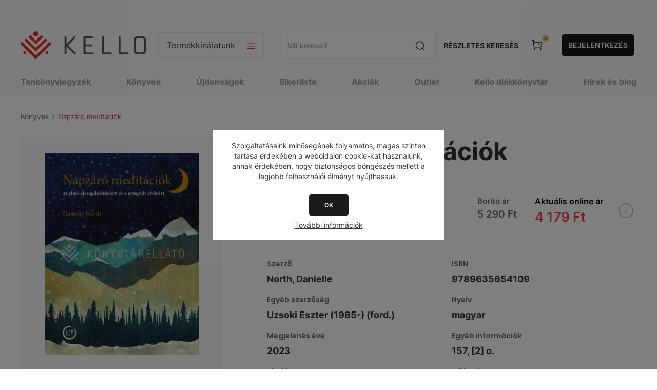

--- FILE ---
content_type: text/html; charset=utf-8
request_url: https://webshop.kello.hu/napzaro-meditaciok
body_size: 45096
content:
<!DOCTYPE html><html lang="hu" dir="ltr" class="html-product-details-page"><head><title>Napzáró meditációk-KELLO Online könyvesbolt</title><meta charset="UTF-8"><meta name="description" content="Vásárold meg a(z) &#34;Napzáró meditációk&#34; című könyvet a KELLO Webáruházban. Egyszerűen, online, gyors kiszállítással."><meta name="keywords" content=""><meta name="generator" content="nopCommerce"><meta name="viewport" content="width=device-width, initial-scale=1.0, minimum-scale=1.0, maximum-scale=2.0"><link href="https://fonts.googleapis.com/css?family=Open+Sans:400,300,700&amp;display=swap" rel="stylesheet"><script async src="https://www.googletagmanager.com/gtag/js?id=AW-11099863744"></script><script>function gtag(){dataLayer.push(arguments)}window.dataLayer=window.dataLayer||[];gtag("js",new Date);gtag("config","AW-11099863744")</script><script>!function(n,t,i,r,u,f,e){n.fbq||(u=n.fbq=function(){u.callMethod?u.callMethod.apply(u,arguments):u.queue.push(arguments)},n._fbq||(n._fbq=u),u.push=u,u.loaded=!0,u.version="2.0",u.queue=[],f=t.createElement(i),f.async=!0,f.src=r,e=t.getElementsByTagName(i)[0],e.parentNode.insertBefore(f,e))}(window,document,"script","https://connect.facebook.net/en_US/fbevents.js");fbq("init","1115897936492834");fbq("track","PageView")</script><noscript><img height="1" width="1" style="display:none" src="https://www.facebook.com/tr?id=1115897936492834&amp;ev=PageView&amp;noscript=1"></noscript><meta property="og:type" content="product"><meta property="og:title" content="Napzáró meditációk"><meta property="og:description" content="Vásárold meg a(z) &#34;Napzáró meditációk&#34; című könyvet a KELLO Webáruházban. Egyszerűen, online, gyors kiszállítással."><meta property="og:image" content="https://cdn.kello.hu/webshop/images/300/fs01//HUNT20231010150011/K3001082299.jpg"><meta property="og:image:url" content="https://cdn.kello.hu/webshop/images/300/fs01//HUNT20231010150011/K3001082299.jpg"><meta property="og:url" content="https://webshop.kello.hu/napzaro-meditaciok"><meta property="og:site_name" content="KELLO Webáruház"><meta property="twitter:card" content="summary"><meta property="twitter:site" content="KELLO Webáruház"><meta property="twitter:title" content="Napzáró meditációk"><meta property="twitter:description" content="Vásárold meg a(z) &#34;Napzáró meditációk&#34; című könyvet a KELLO Webáruházban. Egyszerűen, online, gyors kiszállítással."><meta property="twitter:image" content="https://cdn.kello.hu/webshop/images/300/fs01//HUNT20231010150011/K3001082299.jpg"><meta property="twitter:url" content="https://webshop.kello.hu/napzaro-meditaciok"><link rel="stylesheet" href="/Plugins/SevenSpikes.Core/Styles/perfect-scrollbar.min.css?v=gHTlk44S_RlCSK8zi-hrGssbqXU"><link rel="stylesheet" href="/Themes/Pavilion/Content/css/styles.css?v=PkKH2f_53rvc7oh669QYPRsKRAA"><link rel="stylesheet" href="/Themes/Pavilion/Content/css/mobile.css?v=Oqtk8QPb16QE5akhL2mYUqe8YJg"><link rel="stylesheet" href="/Themes/Pavilion/Content/css/480.css?v=HqPF623P_hcPI8ab2MXqZ9dS0OA"><link rel="stylesheet" href="/Themes/Pavilion/Content/css/768.css?v=Xk9oFYUI7stf-jt9eqPoKUKoaXM"><link rel="stylesheet" href="/Themes/Pavilion/Content/css/1024.css?v=2Idsrr-Qz24BSvFT6igGeKu5CY0"><link rel="stylesheet" href="/Themes/Pavilion/Content/css/1280.css?v=BNWQXUoWqgjFI9DORI2tp3Uk-cY"><link rel="stylesheet" href="/Plugins/Allwin.Kello.Core/Themes/Pavilion/Content/css/_old/kello_old.css?v=9NwlZ24cTSKRfrvjmQen-RXE7wM"><link rel="stylesheet" href="/Plugins/Allwin.Kello.Core/Themes/Pavilion/Content/css/kello_core.css?v=-NkWIX44nfU1kTeTolU476o6-sw"><link rel="stylesheet" href="/Plugins/Allwin.Kello.Core/Themes/Pavilion/Content/scripts/intl-tel-input/intlTelInput.min.css?v=1Ey1pkL_L87ypcaUWheU06z6EVY"><link rel="stylesheet" href="/lib_npm/magnific-popup/magnific-popup.css?v=9FVHVnzJJ-iqGZGZjjywOIOruIM"><link rel="stylesheet" href="/Plugins/SevenSpikes.Nop.Plugins.JCarousel/Styles/slick.css?v=bQYUe5xcFhebr2En72Jh4LW1aqQ"><link rel="stylesheet" href="/Plugins/SevenSpikes.Nop.Plugins.JCarousel/Themes/Pavilion/Content/JCarousel.css?v=guFWkmB9PQaqSHNt2DefpRQru5E"><link rel="stylesheet" href="/Plugins/SevenSpikes.Nop.Plugins.MegaMenu/Themes/Pavilion/Content/MegaMenu.css?v=f1OoukFZUXng9YDOznVwnGXp-Dk"><link rel="stylesheet" href="/Plugins/SevenSpikes.Nop.Plugins.AjaxCart/Themes/Pavilion/Content/ajaxCart.css?v=R0qhgyWFlJ3T4zG2Bk53QaxBm98"><link rel="stylesheet" href="/Themes/Pavilion/Content/css/theme.custom-1.css?v=PFqA9k6UiMbcreQe-UDxP31OZYA"><link rel="stylesheet" href="/Plugins/Allwin.Payments.SimplePay/Content/css/PaymentsSimplePay.css?v=m4_9LPmwqDIE11nSAuxZvW2e6Y8"><script type="application/ld+json">{"@context":"http://schema.org/","@type":"Product","name":"Napzáró meditációk","image":"https://cdn.kello.hu/webshop/images/o/fs01//HUNT20231010150011/K3001082299.jpg","description":"Danielle North ebben a kötetben csupa olyan meditációs és relaxációs gyakorlatot gyűjtött össze, amelyek segítenek az alvásra és pihenésre, lelassulásra való ráhangolódásban, az ellazulásban. Valamennyi meditációt rövid rituálék vezetik fel, és mindhez ajánl a témához passzoló illóolajat (vagy olajokat) a szerző. A bevezető részben ezek mellett olvashatunk arról, milyen gyakorlatokkal  rázzuk le  magunkról a nap nyűgeit, terheit, hogyan földelődjünk, és milyen légzőgyakorlatokat végezzünk.","sku":"275711","productID":"275711","offers":{"@type":"Offer","price":"4179.10","priceValidUntil":"2027-01-20","priceCurrency":"HUF","url":"https://webshop.kello.hu/napzaro-meditaciok","itemCondition":"https://schema.org/NewCondition","availability":"http://schema.org/InStock","seller":{"@type":"Organization","name":"KELLO Webáruház","url":"https://webshop.kello.hu/","logo":"https://webshop.kello.hu/Themes/Pavilion/Content/images/logo.png"}}}</script><script type="application/ld+json">{"@context":"http://schema.org/","@type":"BreadcrumbList","itemListElement":[{"@type":"ListItem","position":"1","item":{"@id":"https://webshop.kello.hu/konyv","name":"KÖNYVEK"}}]}</script><script async src="https://www.googletagmanager.com/gtag/js?id=G-3PYLBCTJ7T"></script><script>function gtag(){dataLayer.push(arguments)}window.dataLayer=window.dataLayer||[];gtag("js",new Date);gtag("config","G-3PYLBCTJ7T")</script><script async src="https://www.googletagmanager.com/gtag/js?id=UA-40639608-2"></script><script>function gtag(){dataLayer.push(arguments)}window.dataLayer=window.dataLayer||[];gtag("js",new Date);gtag("config","UA-40639608-2")</script><link rel="canonical" href="https://webshop.kello.hu/napzaro-meditaciok"><link rel="shortcut icon" href="/icons/icons_0/favicon.ico"><script src="/lib_npm/jquery/jquery.min.js?v=Dyja2Vhom7NK01SI-4IRqch6Ydk"></script><script src="/lib_npm/jquery-validation/jquery.validate.min.js?v=13ZJp_-tTbC-TL0Lh1Tp-BNUKdg"></script><script src="/lib_npm/jquery-validation-unobtrusive/jquery.validate.unobtrusive.min.js?v=OiT7lcAZGTdbOpieRnaaQvghdws"></script><script src="/lib_npm/jquery-ui-dist/jquery-ui.min.js?v=Bd0fAgfUKAqq8bQ2vj6Q3kakJT4"></script><script src="/lib_npm/jquery-migrate/jquery-migrate.min.js?v=OVIJ_fB3r8qMncOuuXeakc8LUKA"></script><body class="kello_root product-details-page-body"><input name="__RequestVerificationToken" type="hidden" value="CfDJ8KFFWBNS7PVJmy6DMAqfi9GVq8lGg3MY5unb413k0vjYrJOCOwaZtS0eHoeEvA8dU0u6HbxCvtJgxIMmxP-PmGmjz6HW8OlblN9282aViXHyUlqZqpz-7bcorjfUKT-1RQ6rxMifnQc3VtjuaLpgMuA"><div class="ajax-loading-block-window" style="display:none"></div><div id="dialog-notifications-success" title="Értesítés" style="display:none"></div><div id="dialog-notifications-error" title="Hiba" style="display:none"></div><div id="dialog-notifications-warning" title="Figyelmeztetés" style="display:none"></div><div id="bar-notification" class="bar-notification-container" data-close="Zárja"></div><!--[if lte IE 8]><div style="clear:both;height:59px;text-align:center;position:relative"><a href="http://www.microsoft.com/windows/internet-explorer/default.aspx" target="_blank"> <img src="/Themes/Pavilion/Content/img/ie_warning.jpg" height="42" width="820" alt="You are using an outdated browser. For a faster, safer browsing experience, upgrade for free today."> </a></div><![endif]--><style>@media screen and (max-width:1440px){#left-side-banner,#right-side-banner{display:none}}@media screen and (min-width:100rem){#left-side-banner{background-image:url('https://webshop.kello.hu/images/thumbs/0347029_KELLO_oldalsobanner_560x1440_bal.png')}#right-side-banner{background-image:url('https://webshop.kello.hu/images/thumbs/0347033_KELLO_oldalsobanner_560x1440_jobb.png')}}@media screen and (min-width:1981px) and (max-width:2048px){#left-side-banner{background-image:url('https://webshop.kello.hu/images/thumbs/0347030_KELLO_oldalsobanner_305x1440_bal.png')}#right-side-banner{background-image:url('https://webshop.kello.hu/images/thumbs/0347034_KELLO_oldalsobanner_305x1440_jobb.png')}}@media screen and (min-width:1601px) and (max-width:1980px){#left-side-banner{background-image:url('https://webshop.kello.hu/images/thumbs/0347031_KELLO_oldalsobanner_270x1440_bal.png')}#right-side-banner{background-image:url('https://webshop.kello.hu/images/thumbs/0347035_KELLO_oldalsobanner_270x1440_jobb.png')}}@media screen and (min-width:1441px) and (max-width:1600px){#left-side-banner{background-image:url('https://webshop.kello.hu/images/thumbs/0347032_KELLO_oldalsobanner_80x1440_bal.png')}#right-side-banner{background-image:url('https://webshop.kello.hu/images/thumbs/0347036_KELLO_oldalsobanner_80x1440_jobb.png')}}</style><div class="master-wrapper-page has-side-banner"><a target="_blank" class="side-banner" href="konyv" id="left-side-banner"></a> <a target="_blank" class="side-banner" href="konyv" id="right-side-banner"></a><div class="header kello_header"><div class="header-upper"><div class="center"></div></div><div class="header-middle"><div class="center"><div class="menu-title"><span>Menu</span></div><div class="header-logo"><a href="/" class="logo"> <img alt="KELLO Webáruház" src="/plugins/allwin.kello.core/Themes/Pavilion/Content/img/kello_logo.svg"> </a></div><div class="header-menu-parent"><div class="header-menu categories-in-side-panel"><div class="close-menu"><span>Vissza</span></div><input type="hidden" value="false" id="isRtlEnabled"><ul class="top-menu"><li><a href="/">Főoldal</a><li class="root-category-items"><a href="/karacsonyra-hangolodva-30">KÖNYVEK 30% KEDVEZMÉNNYEL</a><li class="root-category-items"><a class="with-subcategories" href="/tankonyvjegyzek">TANKÖNYVJEGYZÉK</a><div class="plus-button"></div><div class="sublist-wrap"><ul class="sublist"><li class="back-button"><span>Vissza</span><li class="root-category-items"><a class="with-subcategories" href="/tankonyvjegyzek-1-osztaly">1. OSZTÁLY</a><div class="plus-button"></div><div class="sublist-wrap"><ul class="sublist"><li class="back-button"><span>Vissza</span><li class="root-category-items"><a href="/tankonyvjegyzek-1-osztaly-angol">ANGOL</a><li class="root-category-items"><a href="/tankonyvjegyzek-1-osztaly-egyeb-tantargy">EGYÉB TANTÁRGY</a><li class="root-category-items"><a href="/tankonyvjegyzek-1-osztaly-enek-zene">ÉNEK-ZENE</a><li class="root-category-items"><a href="/tankonyvjegyzek-1-osztaly-hit-es-erkolcstan-etika">HIT ÉS ERKÖLCSTAN, ETIKA</a><li class="root-category-items"><a href="/tankonyvjegyzek-1-osztaly-kepessegfejleszto-sakk">KÉPESSÉGFEJLESZTŐ SAKK</a><li class="root-category-items"><a href="/tankonyvjegyzek-1-osztaly-magyar-nyelv-es-irodalom">MAGYAR NYELV ÉS IRODALOM</a><li class="root-category-items"><a href="/tankonyvjegyzek-1-osztaly-matematika">MATEMATIKA</a><li class="root-category-items"><a href="/tankonyvjegyzek-1-osztaly-nemet">NÉMET</a><li class="root-category-items"><a href="/tankonyvjegyzek-1-osztaly-nemzetisegi">NEMZETISÉGI</a><li class="root-category-items"><a href="/tankonyvjegyzek-1-osztaly-sajatos-nevelesi-igenyu">SAJÁTOS NEVELÉSI IGÉNYŰ</a><li class="root-category-items"><a href="/tankonyvjegyzek-1-osztaly-technika-es-tervezes">TECHNIKA ÉS TERVEZÉS</a></ul></div><li class="root-category-items"><a class="with-subcategories" href="/tankonyvjegyzek-2-osztaly">2. OSZTÁLY</a><div class="plus-button"></div><div class="sublist-wrap"><ul class="sublist"><li class="back-button"><span>Vissza</span><li class="root-category-items"><a href="/tankonyvjegyzek-2-osztaly-angol">ANGOL</a><li class="root-category-items"><a href="/tankonyvjegyzek-2-osztaly-egyeb-tantargy">EGYÉB TANTÁRGY</a><li class="root-category-items"><a href="/tankonyvjegyzek-2-osztaly-enek-zene">ÉNEK-ZENE</a><li class="root-category-items"><a href="/tankonyvjegyzek-2-osztaly-hit-es-erkolcstan-etika">HIT ÉS ERKÖLCSTAN, ETIKA</a><li class="root-category-items"><a href="/tankonyvjegyzek-2-osztaly-kepessegfejleszto-sakk">KÉPESSÉGFEJLESZTŐ SAKK</a><li class="root-category-items"><a href="/tankonyvjegyzek-2-osztaly-magyar-nyelv-es-irodalom">MAGYAR NYELV ÉS IRODALOM</a><li class="root-category-items"><a href="/tankonyvjegyzek-2-osztaly-matematika">MATEMATIKA</a><li class="root-category-items"><a href="/tankonyvjegyzek-2-osztaly-nemet">NÉMET</a><li class="root-category-items"><a href="/tankonyvjegyzek-2-osztaly-nemzetisegi">NEMZETISÉGI</a><li class="root-category-items"><a href="/tankonyvjegyzek-2-osztaly-sajatos-nevelesi-igenyu">SAJÁTOS NEVELÉSI IGÉNYŰ</a><li class="root-category-items"><a href="/tankonyvjegyzek-2-osztaly-technika-es-tervezes">TECHNIKA ÉS TERVEZÉS</a></ul></div><li class="root-category-items"><a class="with-subcategories" href="/tankonyvjegyzek-3-osztaly">3. OSZTÁLY</a><div class="plus-button"></div><div class="sublist-wrap"><ul class="sublist"><li class="back-button"><span>Vissza</span><li class="root-category-items"><a href="/tankonyvjegyzek-3-osztaly-angol">ANGOL</a><li class="root-category-items"><a href="/tankonyvjegyzek-3-osztaly-digitalis-kultura">DIGITÁLIS KULTÚRA</a><li class="root-category-items"><a href="/tankonyvjegyzek-3-osztaly-egyeb-tantargy">EGYÉB TANTÁRGY</a><li class="root-category-items"><a href="/tankonyvjegyzek-3-osztaly-enek-zene">ÉNEK-ZENE</a><li class="root-category-items"><a href="/tankonyvjegyzek-3-osztaly-hit-es-erkolcstan-etika">HIT ÉS ERKÖLCSTAN, ETIKA</a><li class="root-category-items"><a href="/tankonyvjegyzek-3-osztaly-kepessegfejleszto-sakk">KÉPESSÉGFEJLESZTŐ SAKK</a><li class="root-category-items"><a href="/tankonyvjegyzek-3-osztaly-kornyezetismeret">KÖRNYEZETISMERET</a><li class="root-category-items"><a href="/tankonyvjegyzek-3-osztaly-magyar-nyelv-es-irodalom">MAGYAR NYELV ÉS IRODALOM</a><li class="root-category-items"><a href="/tankonyvjegyzek-3-osztaly-matematika">MATEMATIKA</a><li class="root-category-items"><a href="/tankonyvjegyzek-3-osztaly-nemet">NÉMET</a><li class="root-category-items"><a href="/tankonyvjegyzek-3-osztaly-nemzetisegi">NEMZETISÉGI</a><li class="root-category-items"><a href="/tankonyvjegyzek-3-osztaly-sajatos-nevelesi-igenyu">SAJÁTOS NEVELÉSI IGÉNYŰ</a><li class="root-category-items"><a href="/tankonyvjegyzek-3-osztaly-technika-es-tervezes">TECHNIKA ÉS TERVEZÉS</a></ul></div><li class="root-category-items"><a class="with-subcategories" href="/tankonyvjegyzek-4-osztaly">4. OSZTÁLY</a><div class="plus-button"></div><div class="sublist-wrap"><ul class="sublist"><li class="back-button"><span>Vissza</span><li class="root-category-items"><a href="/tankonyvjegyzek-4-osztaly-angol">ANGOL</a><li class="root-category-items"><a href="/tankonyvjegyzek-4-osztaly-digitalis-kultura">DIGITÁLIS KULTÚRA</a><li class="root-category-items"><a href="/tankonyvjegyzek-4-osztaly-egyeb-tantargy">EGYÉB TANTÁRGY</a><li class="root-category-items"><a href="/tankonyvjegyzek-4-osztaly-enek-zene">ÉNEK-ZENE</a><li class="root-category-items"><a href="/tankonyvjegyzek-4-osztaly-hit-es-erkolcstan-etika">HIT ÉS ERKÖLCSTAN, ETIKA</a><li class="root-category-items"><a href="/tankonyvjegyzek-4-osztaly-kepessegfejleszto-sakk">KÉPESSÉGFEJLESZTŐ SAKK</a><li class="root-category-items"><a href="/tankonyvjegyzek-4-osztaly-kornyezetismeret">KÖRNYEZETISMERET</a><li class="root-category-items"><a href="/tankonyvjegyzek-4-osztaly-magyar-nyelv-es-irodalom">MAGYAR NYELV ÉS IRODALOM</a><li class="root-category-items"><a href="/tankonyvjegyzek-4-osztaly-matematika">MATEMATIKA</a><li class="root-category-items"><a href="/tankonyvjegyzek-4-osztaly-nemet">NÉMET</a><li class="root-category-items"><a href="/tankonyvjegyzek-4-osztaly-nemzetisegi">NEMZETISÉGI</a><li class="root-category-items"><a href="/tankonyvjegyzek-4-osztaly-sajatos-nevelesi-igenyu">SAJÁTOS NEVELÉSI IGÉNYŰ</a><li class="root-category-items"><a href="/tankonyvjegyzek-4-osztaly-technika-es-tervezes">TECHNIKA ÉS TERVEZÉS</a></ul></div><li class="root-category-items"><a class="with-subcategories" href="/tankonyvjegyzek-5-osztaly">5. OSZTÁLY</a><div class="plus-button"></div><div class="sublist-wrap"><ul class="sublist"><li class="back-button"><span>Vissza</span><li class="root-category-items"><a href="/tankonyvjegyzek-5-osztaly-angol">ANGOL</a><li class="root-category-items"><a href="/tankonyvjegyzek-5-osztaly-biologia">BIOLÓGIA</a><li class="root-category-items"><a href="/tankonyvjegyzek-5-osztaly-digitalis-kultura">DIGITÁLIS KULTÚRA</a><li class="root-category-items"><a href="/tankonyvjegyzek-5-osztaly-drama-es-szinhaz">DRÁMA ÉS SZÍNHÁZ</a><li class="root-category-items"><a href="/tankonyvjegyzek-5-osztaly-egyeb-tantargy">EGYÉB TANTÁRGY</a><li class="root-category-items"><a href="/tankonyvjegyzek-5-osztaly-enek-zene">ÉNEK-ZENE</a><li class="root-category-items"><a href="/tankonyvjegyzek-5-osztaly-francia">FRANCIA</a><li class="root-category-items"><a href="/tankonyvjegyzek-5-osztaly-hit-es-erkolcstan-etika">HIT ÉS ERKÖLCSTAN, ETIKA</a><li class="root-category-items"><a href="/tankonyvjegyzek-5-osztaly-magyar-nyelv-es-irodalom">MAGYAR NYELV ÉS IRODALOM</a><li class="root-category-items"><a href="/tankonyvjegyzek-5-osztaly-matematika">MATEMATIKA</a><li class="root-category-items"><a href="/tankonyvjegyzek-5-osztaly-nemet">NÉMET</a><li class="root-category-items"><a href="/tankonyvjegyzek-5-osztaly-nemzetisegi">NEMZETISÉGI</a><li class="root-category-items"><a href="/tankonyvjegyzek-5-osztaly-sajatos-nevelesi-igenyu">SAJÁTOS NEVELÉSI IGÉNYŰ</a><li class="root-category-items"><a href="/tankonyvjegyzek-5-osztaly-technika-es-tervezes">TECHNIKA ÉS TERVEZÉS</a><li class="root-category-items"><a href="/tankonyvjegyzek-5-osztaly-termeszettudomany">TERMÉSZETTUDOMÁNY</a><li class="root-category-items"><a href="/tankonyvjegyzek-5-osztaly-tortenelem">TÖRTÉNELEM</a></ul></div><li class="root-category-items"><a class="with-subcategories" href="/tankonyvjegyzek-6-osztaly">6. OSZTÁLY</a><div class="plus-button"></div><div class="sublist-wrap"><ul class="sublist"><li class="back-button"><span>Vissza</span><li class="root-category-items"><a href="/tankonyvjegyzek-6-osztaly-angol">ANGOL</a><li class="root-category-items"><a href="/tankonyvjegyzek-6-osztaly-biologia">BIOLÓGIA</a><li class="root-category-items"><a href="/tankonyvjegyzek-6-osztaly-digitalis-kultura">DIGITÁLIS KULTÚRA</a><li class="root-category-items"><a href="/tankonyvjegyzek-6-osztaly-drama-es-szinhaz">DRÁMA ÉS SZÍNHÁZ</a><li class="root-category-items"><a href="/tankonyvjegyzek-6-osztaly-egyeb-tantargy">EGYÉB TANTÁRGY</a><li class="root-category-items"><a href="/tankonyvjegyzek-6-osztaly-enek-zene">ÉNEK-ZENE</a><li class="root-category-items"><a href="/tankonyvjegyzek-6-osztaly-francia">FRANCIA</a><li class="root-category-items"><a href="/tankonyvjegyzek-6-osztaly-hit-es-erkolcstan-etika">HIT ÉS ERKÖLCSTAN, ETIKA</a><li class="root-category-items"><a href="/tankonyvjegyzek-6-osztaly-hon-es-nepismeret">HON- ÉS NÉPISMERET</a><li class="root-category-items"><a href="/tankonyvjegyzek-6-osztaly-magyar-nyelv-es-irodalom">MAGYAR NYELV ÉS IRODALOM</a><li class="root-category-items"><a href="/tankonyvjegyzek-6-osztaly-matematika">MATEMATIKA</a><li class="root-category-items"><a href="/tankonyvjegyzek-6-osztaly-nemet">NÉMET</a><li class="root-category-items"><a href="/tankonyvjegyzek-6-osztaly-nemzetisegi">NEMZETISÉGI</a><li class="root-category-items"><a href="/tankonyvjegyzek-6-osztaly-sajatos-nevelesi-igenyu">SAJÁTOS NEVELÉSI IGÉNYŰ</a><li class="root-category-items"><a href="/tankonyvjegyzek-6-osztaly-technika-es-tervezes">TECHNIKA ÉS TERVEZÉS</a><li class="root-category-items"><a href="/tankonyvjegyzek-6-osztaly-termeszettudomany">TERMÉSZETTUDOMÁNY</a><li class="root-category-items"><a href="/tankonyvjegyzek-6-osztaly-tortenelem">TÖRTÉNELEM</a></ul></div><li class="root-category-items"><a class="with-subcategories" href="/tankonyvjegyzek-7-osztaly">7. OSZTÁLY</a><div class="plus-button"></div><div class="sublist-wrap"><ul class="sublist"><li class="back-button"><span>Vissza</span><li class="root-category-items"><a href="/tankonyvjegyzek-7-osztaly-angol">ANGOL</a><li class="root-category-items"><a href="/tankonyvjegyzek-7-osztaly-biologia">BIOLÓGIA</a><li class="root-category-items"><a href="/tankonyvjegyzek-7-osztaly-digitalis-kultura">DIGITÁLIS KULTÚRA</a><li class="root-category-items"><a href="/tankonyvjegyzek-7-osztaly-drama-es-szinhaz">DRÁMA ÉS SZÍNHÁZ</a><li class="root-category-items"><a href="/tankonyvjegyzek-7-osztaly-egyeb-tantargy">EGYÉB TANTÁRGY</a><li class="root-category-items"><a href="/tankonyvjegyzek-7-osztaly-enek-zene">ÉNEK-ZENE</a><li class="root-category-items"><a href="/tankonyvjegyzek-7-osztaly-fizika">FIZIKA</a><li class="root-category-items"><a href="/tankonyvjegyzek-7-osztaly-foldrajz">FÖLDRAJZ</a><li class="root-category-items"><a href="/tankonyvjegyzek-7-osztaly-francia">FRANCIA</a><li class="root-category-items"><a href="/tankonyvjegyzek-7-osztaly-hit-es-erkolcstan-etika">HIT ÉS ERKÖLCSTAN, ETIKA</a><li class="root-category-items"><a href="/tankonyvjegyzek-7-osztaly-kemia">KÉMIA</a><li class="root-category-items"><a href="/tankonyvjegyzek-7-osztaly-latin">LATIN</a><li class="root-category-items"><a href="/tankonyvjegyzek-7-osztaly-magyar-nyelv-es-irodalom">MAGYAR NYELV ÉS IRODALOM</a><li class="root-category-items"><a href="/tankonyvjegyzek-7-osztaly-matematika">MATEMATIKA</a><li class="root-category-items"><a href="/tankonyvjegyzek-7-osztaly-nemet">NÉMET</a><li class="root-category-items"><a href="/tankonyvjegyzek-7-osztaly-nemzetisegi">NEMZETISÉGI</a><li class="root-category-items"><a href="/tankonyvjegyzek-7-osztaly-olasz">OLASZ</a><li class="root-category-items"><a href="/tankonyvjegyzek-7-osztaly-orosz">OROSZ</a><li class="root-category-items"><a href="/tankonyvjegyzek-7-osztaly-sajatos-nevelesi-igenyu">SAJÁTOS NEVELÉSI IGÉNYŰ</a><li class="root-category-items"><a href="/tankonyvjegyzek-7-osztaly-spanyol">SPANYOL</a><li class="root-category-items"><a href="/tankonyvjegyzek-7-osztaly-technika-es-tervezes">TECHNIKA ÉS TERVEZÉS</a><li class="root-category-items"><a href="/tankonyvjegyzek-7-osztaly-termeszettudomany">TERMÉSZETTUDOMÁNY</a><li class="root-category-items"><a href="/tankonyvjegyzek-7-osztaly-tortenelem">TÖRTÉNELEM</a></ul></div><li class="root-category-items"><a class="with-subcategories" href="/tankonyvjegyzek-8-osztaly">8. OSZTÁLY</a><div class="plus-button"></div><div class="sublist-wrap"><ul class="sublist"><li class="back-button"><span>Vissza</span><li class="root-category-items"><a href="/tankonyvjegyzek-8-osztaly-allampolgari-ismeretek">ÁLLAMPOLGÁRI ISMERETEK</a><li class="root-category-items"><a href="/tankonyvjegyzek-8-osztaly-angol">ANGOL</a><li class="root-category-items"><a href="/tankonyvjegyzek-8-osztaly-biologia">BIOLÓGIA</a><li class="root-category-items"><a href="/tankonyvjegyzek-8-osztaly-digitalis-kultura">DIGITÁLIS KULTÚRA</a><li class="root-category-items"><a href="/tankonyvjegyzek-8-osztaly-drama-es-szinhaz">DRÁMA ÉS SZÍNHÁZ</a><li class="root-category-items"><a href="/tankonyvjegyzek-8-osztaly-egyeb-tantargy">EGYÉB TANTÁRGY</a><li class="root-category-items"><a href="/tankonyvjegyzek-8-osztaly-enek-zene">ÉNEK-ZENE</a><li class="root-category-items"><a href="/tankonyvjegyzek-8-osztaly-fizika">FIZIKA</a><li class="root-category-items"><a href="/tankonyvjegyzek-8-osztaly-foldrajz">FÖLDRAJZ</a><li class="root-category-items"><a href="/tankonyvjegyzek-8-osztaly-francia">FRANCIA</a><li class="root-category-items"><a href="/tankonyvjegyzek-8-osztaly-hit-es-erkolcstan-etika">HIT ÉS ERKÖLCSTAN, ETIKA</a><li class="root-category-items"><a href="/tankonyvjegyzek-8-osztaly-kemia">KÉMIA</a><li class="root-category-items"><a href="/tankonyvjegyzek-8-osztaly-latin">LATIN</a><li class="root-category-items"><a href="/tankonyvjegyzek-8-osztaly-magyar-nyelv-es-irodalom">MAGYAR NYELV ÉS IRODALOM</a><li class="root-category-items"><a href="/tankonyvjegyzek-8-osztaly-matematika">MATEMATIKA</a><li class="root-category-items"><a href="/tankonyvjegyzek-8-osztaly-nemet">NÉMET</a><li class="root-category-items"><a href="/tankonyvjegyzek-8-osztaly-nemzetisegi">NEMZETISÉGI</a><li class="root-category-items"><a href="/tankonyvjegyzek-8-osztaly-olasz">OLASZ</a><li class="root-category-items"><a href="/tankonyvjegyzek-8-osztaly-orosz">OROSZ</a><li class="root-category-items"><a href="/tankonyvjegyzek-8-osztaly-sajatos-nevelesi-igenyu">SAJÁTOS NEVELÉSI IGÉNYŰ</a><li class="root-category-items"><a href="/tankonyvjegyzek-8-osztaly-spanyol">SPANYOL</a><li class="root-category-items"><a href="/tankonyvjegyzek-8-osztaly-termeszettudomany">TERMÉSZETTUDOMÁNY</a><li class="root-category-items"><a href="/tankonyvjegyzek-8-osztaly-tortenelem">TÖRTÉNELEM</a></ul></div><li class="root-category-items"><a class="with-subcategories" href="/tankonyvjegyzek-9-osztaly">9. OSZTÁLY</a><div class="plus-button"></div><div class="sublist-wrap"><ul class="sublist"><li class="back-button"><span>Vissza</span><li class="root-category-items"><a href="/tankonyvjegyzek-9-osztaly-allampolgari-ismeretek">ÁLLAMPOLGÁRI ISMERETEK</a><li class="root-category-items"><a href="/tankonyvjegyzek-9-osztaly-angol">ANGOL</a><li class="root-category-items"><a href="/tankonyvjegyzek-9-osztaly-biologia">BIOLÓGIA</a><li class="root-category-items"><a href="/tankonyvjegyzek-9-osztaly-digitalis-kultura">DIGITÁLIS KULTÚRA</a><li class="root-category-items"><a href="/tankonyvjegyzek-9-osztaly-drama-es-szinhaz">DRÁMA ÉS SZÍNHÁZ</a><li class="root-category-items"><a href="/tankonyvjegyzek-9-osztaly-egyeb-tantargy">EGYÉB TANTÁRGY</a><li class="root-category-items"><a href="/tankonyvjegyzek-9-osztaly-enek-zene">ÉNEK-ZENE</a><li class="root-category-items"><a href="/tankonyvjegyzek-9-osztaly-fizika">FIZIKA</a><li class="root-category-items"><a href="/tankonyvjegyzek-9-osztaly-foldrajz">FÖLDRAJZ</a><li class="root-category-items"><a href="/tankonyvjegyzek-9-osztaly-francia">FRANCIA</a><li class="root-category-items"><a href="/tankonyvjegyzek-9-osztaly-hit-es-erkolcstan-etika">HIT ÉS ERKÖLCSTAN, ETIKA</a><li class="root-category-items"><a href="/tankonyvjegyzek-9-osztaly-honvedelem">HONVÉDELEM</a><li class="root-category-items"><a href="/tankonyvjegyzek-9-osztaly-japan">JAPÁN</a><li class="root-category-items"><a href="/tankonyvjegyzek-9-osztaly-kemia">KÉMIA</a><li class="root-category-items"><a href="/tankonyvjegyzek-9-osztaly-latin">LATIN</a><li class="root-category-items"><a href="/tankonyvjegyzek-9-osztaly-magyar-nyelv-es-irodalom">MAGYAR NYELV ÉS IRODALOM</a><li class="root-category-items"><a href="/tankonyvjegyzek-9-osztaly-matematika">MATEMATIKA</a><li class="root-category-items"><a href="/tankonyvjegyzek-9-osztaly-nemet">NÉMET</a><li class="root-category-items"><a href="/tankonyvjegyzek-9-osztaly-nemzetisegi">NEMZETISÉGI</a><li class="root-category-items"><a href="/tankonyvjegyzek-9-osztaly-olasz">OLASZ</a><li class="root-category-items"><a href="/tankonyvjegyzek-9-osztaly-orosz">OROSZ</a><li class="root-category-items"><a href="/tankonyvjegyzek-9-osztaly-sajatos-nevelesi-igenyu">SAJÁTOS NEVELÉSI IGÉNYŰ</a><li class="root-category-items"><a href="/tankonyvjegyzek-9-osztaly-spanyol">SPANYOL</a><li class="root-category-items"><a href="/tankonyvjegyzek-9-osztaly-szakkepzes">SZAKKÉPZÉS</a><li class="root-category-items"><a href="/tankonyvjegyzek-9-osztaly-termeszettudomany">TERMÉSZETTUDOMÁNY</a><li class="root-category-items"><a href="/tankonyvjegyzek-9-osztaly-tortenelem">TÖRTÉNELEM</a></ul></div><li class="root-category-items"><a class="with-subcategories" href="/tankonyvjegyzek-10-osztaly">10. OSZTÁLY</a><div class="plus-button"></div><div class="sublist-wrap"><ul class="sublist"><li class="back-button"><span>Vissza</span><li class="root-category-items"><a href="/tankonyvjegyzek-10-osztaly-allampolgari-ismeretek">ÁLLAMPOLGÁRI ISMERETEK</a><li class="root-category-items"><a href="/tankonyvjegyzek-10-osztaly-angol">ANGOL</a><li class="root-category-items"><a href="/tankonyvjegyzek-10-osztaly-biologia">BIOLÓGIA</a><li class="root-category-items"><a href="/tankonyvjegyzek-10-osztaly-digitalis-kultura">DIGITÁLIS KULTÚRA</a><li class="root-category-items"><a href="/tankonyvjegyzek-10-osztaly-drama-es-szinhaz">DRÁMA ÉS SZÍNHÁZ</a><li class="root-category-items"><a href="/tankonyvjegyzek-10-osztaly-egyeb-tantargy">EGYÉB TANTÁRGY</a><li class="root-category-items"><a href="/tankonyvjegyzek-2024-25-10-osztaly-enek-zene">ÉNEK-ZENE</a><li class="root-category-items"><a href="/tankonyvjegyzek-10-osztaly-fizika">FIZIKA</a><li class="root-category-items"><a href="/tankonyvjegyzek-10-osztaly-foldrajz">FÖLDRAJZ</a><li class="root-category-items"><a href="/tankonyvjegyzek-10-osztaly-francia">FRANCIA</a><li class="root-category-items"><a href="/tankonyvjegyzek-10-osztaly-hit-es-erkolcstan-etika">HIT ÉS ERKÖLCSTAN, ETIKA</a><li class="root-category-items"><a href="/tankonyvjegyzek-10-osztaly-honvedelem">HONVÉDELEM</a><li class="root-category-items"><a href="/tankonyvjegyzek-10-osztaly-japan">JAPÁN</a><li class="root-category-items"><a href="/tankonyvjegyzek-10-osztaly-kemia">KÉMIA</a><li class="root-category-items"><a href="/tankonyvjegyzek-10-osztaly-latin">LATIN</a><li class="root-category-items"><a href="/tankonyvjegyzek-10-osztaly-magyar-nyelv-es-irodalom">MAGYAR NYELV ÉS IRODALOM</a><li class="root-category-items"><a href="/tankonyvjegyzek-10-osztaly-matematika">MATEMATIKA</a><li class="root-category-items"><a href="/tankonyvjegyzek-10-osztaly-nemet">NÉMET</a><li class="root-category-items"><a href="/tankonyvjegyzek-10-osztaly-nemzetisegi">NEMZETISÉGI</a><li class="root-category-items"><a href="/tankonyvjegyzek-10-osztaly-olasz">OLASZ</a><li class="root-category-items"><a href="/tankonyvjegyzek-10-osztaly-orosz">OROSZ</a><li class="root-category-items"><a href="/tankonyvjegyzek-10-osztaly-sajatos-nevelesi-igenyu">SAJÁTOS NEVELÉSI IGÉNYŰ</a><li class="root-category-items"><a href="/tankonyvjegyzek-10-osztaly-spanyol">SPANYOL</a><li class="root-category-items"><a href="/tankonyvjegyzek-10-osztaly-szakkepzes">SZAKKÉPZÉS</a><li class="root-category-items"><a href="/tankonyvjegyzek-10-osztaly-termeszettudomany">TERMÉSZETTUDOMÁNY</a><li class="root-category-items"><a href="/tankonyvjegyzek-10-osztaly-tortenelem">TÖRTÉNELEM</a></ul></div><li class="root-category-items"><a class="with-subcategories" href="/tankonyvjegyzek-11-osztaly">11. OSZTÁLY</a><div class="plus-button"></div><div class="sublist-wrap"><ul class="sublist"><li class="back-button"><span>Vissza</span><li class="root-category-items"><a href="/tankonyvjegyzek-11-osztaly-angol">ANGOL</a><li class="root-category-items"><a href="/tankonyvjegyzek-11-osztaly-biologia">BIOLÓGIA</a><li class="root-category-items"><a href="/tankonyvjegyzek-11-osztaly-digitalis-kultura">DIGITÁLIS KULTÚRA</a><li class="root-category-items"><a href="/tankonyvjegyzek-11-osztaly-drama-es-szinhaz">DRÁMA ÉS SZÍNHÁZ</a><li class="root-category-items"><a href="/tankonyvjegyzek-11-osztaly-egyeb-tantargy">EGYÉB TANTÁRGY</a><li class="root-category-items"><a href="/tankonyvjegyzek-11-osztaly-enek-zene">ÉNEK-ZENE</a><li class="root-category-items"><a href="/tankonyvjegyzek-11-osztaly-fizika">FIZIKA</a><li class="root-category-items"><a href="/tankonyvjegyzek-11-osztaly-foldrajz">FÖLDRAJZ</a><li class="root-category-items"><a href="/tankonyvjegyzek-11-osztaly-francia">FRANCIA</a><li class="root-category-items"><a href="/tankonyvjegyzek-11-osztaly-hit-es-erkolcstan-etika">HIT ÉS ERKÖLCSTAN, ETIKA</a><li class="root-category-items"><a href="/tankonyvjegyzek-11-osztaly-honvedelem">HONVÉDELEM</a><li class="root-category-items"><a href="/tankonyvjegyzek-11-osztaly-japan">JAPÁN</a><li class="root-category-items"><a href="/tankonyvjegyzek-11-osztaly-kemia">KÉMIA</a><li class="root-category-items"><a href="/tankonyvjegyzek-11-osztaly-latin">LATIN</a><li class="root-category-items"><a href="/tankonyvjegyzek-11-osztaly-magyar-nyelv-es-irodalom">MAGYAR NYELV ÉS IRODALOM</a><li class="root-category-items"><a href="/tankonyvjegyzek-11-osztaly-matematika">MATEMATIKA</a><li class="root-category-items"><a href="/tankonyvjegyzek-11-osztaly-nemet">NÉMET</a><li class="root-category-items"><a href="/tankonyvjegyzek-11-osztaly-nemzetisegi">NEMZETISÉGI</a><li class="root-category-items"><a href="/tankonyvjegyzek-11-osztaly-olasz">OLASZ</a><li class="root-category-items"><a href="/tankonyvjegyzek-11-osztaly-orosz">OROSZ</a><li class="root-category-items"><a href="/tankonyvjegyzek-11-osztaly-sajatos-nevelesi-igenyu">SAJÁTOS NEVELÉSI IGÉNYŰ</a><li class="root-category-items"><a href="/tankonyvjegyzek-11-osztaly-spanyol">SPANYOL</a><li class="root-category-items"><a href="/tankonyvjegyzek-11-osztaly-szakkepzes">SZAKKÉPZÉS</a><li class="root-category-items"><a href="/tankonyvjegyzek-11-osztaly-termeszettudomany">TERMÉSZETTUDOMÁNY</a><li class="root-category-items"><a href="/tankonyvjegyzek-11-osztaly-tortenelem">TÖRTÉNELEM</a></ul></div><li class="root-category-items"><a class="with-subcategories" href="/tankonyvjegyzek-12-osztaly">12. OSZTÁLY</a><div class="plus-button"></div><div class="sublist-wrap"><ul class="sublist"><li class="back-button"><span>Vissza</span><li class="root-category-items"><a href="/tankonyvjegyzek-12-osztaly-allampolgari-ismeretek">ÁLLAMPOLGÁRI ISMERETEK</a><li class="root-category-items"><a href="/tankonyvjegyzek-12-osztaly-angol">ANGOL</a><li class="root-category-items"><a href="/tankonyvjegyzek-12-osztaly-biologia">BIOLÓGIA</a><li class="root-category-items"><a href="/tankonyvjegyzek-12-osztaly-drama-es-szinhaz">DRÁMA ÉS SZÍNHÁZ</a><li class="root-category-items"><a href="/tankonyvjegyzek-12-osztaly-egyeb-tantargy">EGYÉB TANTÁRGY</a><li class="root-category-items"><a href="/tankonyvjegyzek-12-osztaly-enek-zene">ÉNEK-ZENE</a><li class="root-category-items"><a href="/tankonyvjegyzek-12-osztaly-fizika">FIZIKA</a><li class="root-category-items"><a href="/tankonyvjegyzek-12-osztaly-foldrajz">FÖLDRAJZ</a><li class="root-category-items"><a href="/tankonyvjegyzek-12-osztaly-francia">FRANCIA</a><li class="root-category-items"><a href="/tankonyvjegyzek-12-osztaly-hit-es-erkolcstan-etika">HIT ÉS ERKÖLCSTAN, ETIKA</a><li class="root-category-items"><a href="/tankonyvjegyzek-12-osztaly-honvedelem">HONVÉDELEM</a><li class="root-category-items"><a href="/tankonyvjegyzek-12-osztaly-japan">JAPÁN</a><li class="root-category-items"><a href="/tankonyvjegyzek-12-osztaly-kemia">KÉMIA</a><li class="root-category-items"><a href="/tankonyvjegyzek-12-osztaly-latin">LATIN</a><li class="root-category-items"><a href="/tankonyvjegyzek-12-osztaly-magyar-nyelv-es-irodalom">MAGYAR NYELV ÉS IRODALOM</a><li class="root-category-items"><a href="/tankonyvjegyzek-12-osztaly-matematika">MATEMATIKA</a><li class="root-category-items"><a href="/tankonyvjegyzek-12-osztaly-nemet">NÉMET</a><li class="root-category-items"><a href="/tankonyvjegyzek-12-osztaly-nemzetisegi">NEMZETISÉGI</a><li class="root-category-items"><a href="/tankonyvjegyzek-12-osztaly-olasz">OLASZ</a><li class="root-category-items"><a href="/tankonyvjegyzek-12-osztaly-orosz">OROSZ</a><li class="root-category-items"><a href="/tankonyvjegyzek-12-osztaly-sajatos-nevelesi-igenyu">SAJÁTOS NEVELÉSI IGÉNYŰ</a><li class="root-category-items"><a href="/tankonyvjegyzek-12-osztaly-spanyol">SPANYOL</a><li class="root-category-items"><a href="/tankonyvjegyzek-12-osztaly-szakkepzes">SZAKKÉPZÉS</a><li class="root-category-items"><a href="/tankonyvjegyzek-12-osztaly-tortenelem">TÖRTÉNELEM</a></ul></div><li class="root-category-items"><a class="with-subcategories" href="/tankonyvjegyzek-egyeb-osztaly">EGYÉB OSZTÁLY</a><div class="plus-button"></div><div class="sublist-wrap"><ul class="sublist"><li class="back-button"><span>Vissza</span><li class="root-category-items"><a href="/tankonyvjegyzek-egyeb-osztaly-angol">ANGOL</a><li class="root-category-items"><a href="/tankonyvjegyzek-egyeb-osztaly-biologia">BIOLÓGIA</a><li class="root-category-items"><a href="/tankonyvjegyzek-egyeb-osztaly-francia">FRANCIA</a><li class="root-category-items"><a href="/tankonyvjegyzek-egyeb-osztaly-hit-es-erkolcstan-etika">HIT ÉS ERKÖLCSTAN, ETIKA</a><li class="root-category-items"><a href="/tankonyvjegyzek-egyeb-osztaly-latin">LATIN</a><li class="root-category-items"><a href="/tankonyvjegyzek-egyeb-osztaly-nemet">NÉMET</a><li class="root-category-items"><a href="/tankonyvjegyzek-egyeb-osztaly-orosz">OROSZ</a><li class="root-category-items"><a href="/tankonyvjegyzek-egyeb-osztaly-szakkepzes">SZAKKÉPZÉS</a></ul></div></ul></div><li class="root-category-items"><a class="with-subcategories" href="/ajanlott-olvasmanyok">AJÁNLOTT OLVASMÁNYOK</a><div class="plus-button"></div><div class="sublist-wrap"><ul class="sublist"><li class="back-button"><span>Vissza</span><li class="root-category-items"><a href="/ajanlott-olvasmanyok-1-osztaly">1. OSZTÁLY</a><li class="root-category-items"><a href="/ajanlott-olvasmanyok-2-osztaly">2. OSZTÁLY</a><li class="root-category-items"><a href="/ajanlott-olvasmanyok-3-osztaly">3. OSZTÁLY</a><li class="root-category-items"><a href="/ajanlott-olvasmanyok-4-osztaly">4. OSZTÁLY</a><li class="root-category-items"><a href="/ajanlott-olvasmanyok-5-osztaly">5. OSZTÁLY</a><li class="root-category-items"><a href="/ajanlott-olvasmanyok-6-osztaly">6. OSZTÁLY</a><li class="root-category-items"><a href="/ajanlott-olvasmanyok-7-osztaly">7. OSZTÁLY</a><li class="root-category-items"><a href="/ajanlott-olvasmanyok-8-osztaly">8. OSZTÁLY</a><li class="root-category-items"><a href="/ajanlott-olvasmanyok-9-osztaly">9. OSZTÁLY</a><li class="root-category-items"><a href="/ajanlott-olvasmanyok-10-osztaly">10. OSZTÁLY</a><li class="root-category-items"><a href="/ajanlott-olvasmanyok-11-osztaly">11. OSZTÁLY</a><li class="root-category-items"><a href="/ajanlott-olvasmanyok-12-osztaly">12. OSZTÁLY</a></ul></div><li class="root-category-items"><a class="with-subcategories" href="/akciok">AKCIÓK</a><div class="plus-button"></div><div class="sublist-wrap"><ul class="sublist"><li class="back-button"><span>Vissza</span><li class="root-category-items"><a class="with-subcategories" href="/akciok-ujevi-konyvakcio">ÚJÉVI KÖNYVAKCIÓ</a><div class="plus-button"></div><div class="sublist-wrap"><ul class="sublist"><li class="back-button"><span>Vissza</span><li class="root-category-items"><a href="/akciok-ujevi-konyvakcio-ezoteria-magia-okkultizmus">EZOTÉRIA, MÁGIA, OKKULTIZMUS</a><li class="root-category-items"><a href="/akciok-ujevi-konyvakcio-gasztronomiai-es-szakacskonyvek">GASZTRONÓMIAI ÉS SZAKÁCSKÖNYVEK</a><li class="root-category-items"><a href="/akciok-ujevi-konyvakcio-gyermek-es-ifjusagi-konyvek">GYERMEK- ÉS IFJÚSÁGI KÖNYVEK</a><li class="root-category-items"><a href="/akciok-ujevi-konyvakcio-idegen-nyelvu-konyvek">IDEGEN NYELVŰ KÖNYVEK</a><li class="root-category-items"><a href="/akciok-ujevi-konyvakcio-ismeretterjeszto-konyvek">ISMERETTERJESZTŐ KÖNYVEK</a><li class="root-category-items"><a href="/akciok-ujevi-konyvakcio-magyar-szepirodalom">MAGYAR SZÉPIRODALOM</a><li class="root-category-items"><a href="/akciok-ujevi-konyvakcio-muvelodestortenet-muveszeti-konyvek-neprajz">MŰVELŐDÉSTÖRTÉNET, MŰVÉSZETI KÖNYVEK, NÉPRAJZ</a><li class="root-category-items"><a href="/akciok-ujevi-konyvakcio-szorakoztato-irodalom">SZÓRAKOZTATÓ IRODALOM</a><li class="root-category-items"><a href="/akciok-ujevi-konyvakcio-tankonyv-nyelvkonyvek-szotar">TANKÖNYV, NYELVKÖNYVEK, SZÓTÁR</a><li class="root-category-items"><a href="/akciok-ujevi-konyvakcio-tortenelmi-konyvek">TÖRTÉNELMI KÖNYVEK</a><li class="root-category-items"><a href="/akciok-ujevi-konyvakcio-versek">VERSEK</a><li class="root-category-items"><a href="/akciok-ujevi-konyvakcio-vilagirodalom">VILÁGIRODALOM</a></ul></div><li class="root-category-items"><a href="/akciok-mery-ratio-kiado-kedvezmenyes-ajanlata">MÉRY RATIO KIADÓ KEDVEZMÉNYES AJÁNLATA</a><li class="root-category-items"><a href="/akciok-mora-konyvakcio">MÓRA KÖNYVAKCIÓ</a><li class="root-category-items"><a href="/akciok-cddvd-kiarusitas">CD/DVD KIÁRUSÍTÁS</a><li class="root-category-items"><a class="with-subcategories" href="/akciok-outlet">OUTLET</a><div class="plus-button"></div><div class="sublist-wrap"><ul class="sublist"><li class="back-button"><span>Vissza</span><li class="root-category-items"><a href="/akciok-outlet-500-ft-alatt">500 FT ALATT</a><li class="root-category-items"><a href="/akciok-outlet-500-ft-999-ft">500 FT - 999 FT</a><li class="root-category-items"><a href="/akciok-outlet-1000-ft-1499-ft">1000 FT - 1499 FT</a><li class="root-category-items"><a href="/akciok-outlet-1500-ft-1999-ft">1500 FT - 1999 FT</a><li class="root-category-items"><a href="/akciok-outlet-2000-ft-felett">2000 FT FELETT</a></ul></div></ul></div><li class="root-category-items"><a href="/bookr-kids-mesetar">BOOKR KIDS MESETÁR</a><li class="root-category-items"><a class="with-subcategories" href="/erettsegi-felkeszito-konyvek">ÉRETTSÉGI FELKÉSZÍTŐ KÖNYVEK</a><div class="plus-button"></div><div class="sublist-wrap"><ul class="sublist"><li class="back-button"><span>Vissza</span><li class="root-category-items"><a href="/erettsegi-felkeszito-konyvek-angol-nyelv">ANGOL NYELV</a><li class="root-category-items"><a href="/erettsegi-felkeszito-konyvek-biologia">BIOLÓGIA</a><li class="root-category-items"><a href="/erettsegi-felkeszito-konyvek-fizika">FIZIKA</a><li class="root-category-items"><a href="/erettsegi-felkeszito-konyvek-foldrajz">FÖLDRAJZ</a><li class="root-category-items"><a href="/erettsegi-felkeszito-konyvek-informatika">INFORMATIKA</a><li class="root-category-items"><a href="/erettsegi-felkeszito-konyvek-kemia">KÉMIA</a><li class="root-category-items"><a href="/erettsegi-felkeszito-konyvek-magyar-nyelv-es-irodalom">MAGYAR NYELV ÉS IRODALOM</a><li class="root-category-items"><a href="/erettsegi-felkeszito-konyvek-matematika">MATEMATIKA</a><li class="root-category-items"><a href="/erettsegi-felkeszito-konyvek-nemet-nyelv">NÉMET NYELV</a><li class="root-category-items"><a href="/erettsegi-felkeszito-konyvek-tortenelem">TÖRTÉNELEM</a><li class="root-category-items"><a href="/erettsegi-felkeszito-konyvek-tovabbi-nyelvek">TOVÁBBI NYELVEK</a><li class="root-category-items"><a href="/erettsegi-felkeszito-konyvek-tovabbi-tantargyak">TOVÁBBI TANTÁRGYAK</a><li class="root-category-items"><a href="/erettsegi-felkeszito-konyvek-francia-nyelv">FRANCIA NYELV</a></ul></div><li class="root-category-items"><a class="with-subcategories" href="/fejleszto-konyvek">FEJLESZTŐ KÖNYVEK</a><div class="plus-button"></div><div class="sublist-wrap"><ul class="sublist"><li class="back-button"><span>Vissza</span><li class="root-category-items"><a href="/fejleszto-kiadvanyok-ovodai">ÓVODAI</a><li class="root-category-items"><a href="/fejleszto-kiadvanyok-iskolai">ISKOLAI </a><li class="root-category-items"><a href="/fejleszto-konyvek-keszsegfejleszto-konyvek">KÉSZSÉGFEJLESZTŐ KÖNYVEK</a><li class="root-category-items"><a href="/fejleszto-kiadvanyok-hivokepek-szemleltetok">HÍVÓKÉPEK, SZEMLÉLTETŐK</a><li class="root-category-items"><a class="with-subcategories" href="/fejleszto-kiadvanyok-tanulokartya">TANULÓKÁRTYA</a><div class="plus-button"></div><div class="sublist-wrap"><ul class="sublist"><li class="back-button"><span>Vissza</span><li class="root-category-items"><a href="/fejleszto-kiadvanyok-tanulokartya-egyeb">EGYÉB</a><li class="root-category-items"><a href="/fejleszto-kiadvanyok-tanulokartya-idegen-nyelvu">IDEGEN NYELVŰ</a></ul></div><li class="root-category-items"><a href="/fejleszto-konyvek-nyelvkincstar-sorozat">NYELVKINCSTÁR-SOROZAT</a></ul></div><li class="root-category-items"><a href="/hamarosan-rendelheto">HAMAROSAN RENDELHETŐ</a><li class="root-category-items"><a href="/hangoskonyv">HANGOSKÖNYV</a><li class="root-category-items"><a href="/jatekok">JÁTÉKOK</a><li class="root-category-items"><a class="with-subcategories" href="/konyv">KÖNYVEK</a><div class="plus-button"></div><div class="sublist-wrap"><ul class="sublist"><li class="back-button"><span>Vissza</span><li class="root-category-items"><a href="/konyv-album">ALBUM</a><li class="root-category-items"><a href="/konyvek-ezoteria-spiritualis-konyvek">EZOTERIKUS ÉS SPIRITUÁLIS KÖNYVEK</a><li class="root-category-items"><a href="/konyvek-elfestett-konyvek">ÉLFESTETT KÖNYVEK</a><li class="root-category-items"><a href="/konyv-film">FILM</a><li class="root-category-items"><a class="with-subcategories" href="/konyvek-gasztronomia-es-szakacskonyvek">GASZTRONÓMIA ÉS SZAKÁCSKÖNYVEK</a><div class="plus-button"></div><div class="sublist-wrap"><ul class="sublist"><li class="back-button"><span>Vissza</span><li class="root-category-items"><a class="with-subcategories" href="/konyvek-gasztronomia-es-szakacskonyvek-eletmod-konyvek">ÉLETMÓD KÖNYVEK</a><div class="plus-button"></div><div class="sublist-wrap"><ul class="sublist"><li class="back-button"><span>Vissza</span><li class="root-category-items"><a href="/konyvek-gasztronomia-es-szakacskonyvek-eletmod-konyvek-egeszseges-taplalkozas-konyvek">EGÉSZSÉGES TÁPLÁLKOZÁS KÖNYVEK</a><li class="root-category-items"><a href="/konyvek-gasztronomia-es-szakacskonyvek-eletmod-konyvek-specialis-eletmod-konyvek">SPECIÁLIS ÉLETMÓD KÖNYVEK</a></ul></div><li class="root-category-items"><a href="/konyvek-gasztronomia-es-szakacskonyvek-gasztronomiai-konyvek">GASZTRONÓMIAI KÖNYVEK</a><li class="root-category-items"><a class="with-subcategories" href="/konyvek-gasztronomia-es-szakacskonyvek-szakacskonyvek">SZAKÁCSKÖNYVEK</a><div class="plus-button"></div><div class="sublist-wrap"><ul class="sublist"><li class="back-button"><span>Vissza</span><li class="root-category-items"><a href="/konyvek-gasztronomia-es-szakacskonyvek-szakacskonyvek-dietas-konyvek">DIÉTÁS KÖNYVEK</a><li class="root-category-items"><a href="/konyvek-gasztronomia-es-szakacskonyvek-szakacskonyvek-gyerek-szakacskonyv-hozzataplalas-konyv">GYEREK SZAKÁCSKÖNYV, HOZZÁTÁPLÁLÁS KÖNYV</a><li class="root-category-items"><a href="/konyvek-gasztronomia-es-szakacskonyvek-szakacskonyvek-mentes-konyvek">MENTES KÖNYVEK</a><li class="root-category-items"><a href="/konyvek-gasztronomia-es-szakacskonyvek-szakacskonyvek-szakacskonyv-receptes-konyvek">SZAKÁCSKÖNYV, RECEPTES KÖNYVEK</a><li class="root-category-items"><a href="/konyvek-gasztronomia-es-szakacskonyvek-szakacskonyvek-vegetarianus-es-vegan-szakacskonyvek">VEGETÁRIÁNUS ÉS VEGÁN SZAKÁCSKÖNYVEK</a></ul></div></ul></div><li class="root-category-items"><a class="with-subcategories" href="/konyv-gyerekkonyv">GYEREKKÖNYV</a><div class="plus-button"></div><div class="sublist-wrap"><ul class="sublist"><li class="back-button"><span>Vissza</span><li class="root-category-items"><a class="with-subcategories" href="/konyvek-gyerekkonyv-0-2-eves-gyerekeknek-ajanlott-konyvek">0-2 ÉVES GYEREKEKNEK AJÁNLOTT KÖNYVEK</a><div class="plus-button"></div><div class="sublist-wrap"><ul class="sublist"><li class="back-button"><span>Vissza</span><li class="root-category-items"><a href="/konyvek-gyerekkonyv-0-2-eves-gyerekeknek-ajanlott-konyvek-babakonyv">BABAKÖNYV</a><li class="root-category-items"><a href="/konyvek-gyerekkonyv-0-2-eves-gyerekeknek-ajanlott-konyvek-mesekonyv-2-eveseknek">MESEKÖNYV 2 ÉVESEKNEK</a></ul></div><li class="root-category-items"><a href="/konyv-gyerekkonyv-3-6-eves">3-6 ÉVES GYEREKEKNEK AJÁNLOTT KÖNYVEK</a><li class="root-category-items"><a href="/konyv-gyerekkonyv-7-10-eves">7-10 ÉVES GYEREKEKNEK AJÁNLOTT KÖNYVEK</a><li class="root-category-items"><a href="/konyvek-gyerekkonyv-bongeszok">BÖNGÉSZŐK</a><li class="root-category-items"><a href="/konyvek-gyerekkonyv-erzekenyito-mesekonyvek">ÉRZÉKENYÍTŐ MESEKÖNYVEK</a><li class="root-category-items"><a href="/konyv-gyerekkonyv-foglalkoztato">FOGLALKOZTATÓ</a><li class="root-category-items"><a href="/konyvek-gyerekkonyv-karacsonyi-mesekonyv">KARÁCSONYI MESEKÖNYV</a><li class="root-category-items"><a href="/konyv-gyerekkonyv-kepeskonyv">KÉPESKÖNYV</a><li class="root-category-items"><a class="with-subcategories" href="/konyv-gyerekkonyv-mesekonyv">MESEKÖNYV</a><div class="plus-button"></div><div class="sublist-wrap"><ul class="sublist"><li class="back-button"><span>Vissza</span><li class="root-category-items"><a href="/konyvek-gyerekkonyv-mesekonyv-allatmesek">ÁLLATOS MESEKÖNYV</a><li class="root-category-items"><a href="/konyvek-gyerekkonyv-mesekonyv-klasszikus-mesek">KLASSZIKUS MESÉK</a><li class="root-category-items"><a href="/konyvek-gyerekkonyv-mesekonyv-kortars-mesek">KORTÁRS MESÉK</a><li class="root-category-items"><a href="/konyvek-gyerekkonyv-mesekonyv-magyar-mesekonyvek">MAGYAR MESEKÖNYVEK</a><li class="root-category-items"><a href="/konyvek-gyerekkonyv-mesekonyv-mesegyujtemenyek">MESEGYŰJTEMÉNYEK</a><li class="root-category-items"><a href="/konyvek-gyerekkonyv-mesekonyv-tundermesekonyvek">TÜNDÉRMESEKÖNYVEK</a></ul></div><li class="root-category-items"><a href="/konyvek-gyerekkonyv-montessori-konyvek">MONTESSORI KÖNYVEK</a><li class="root-category-items"><a href="/konyvek-gyerekkonyv-zenelo-konyvek">ZENÉLŐ KÖNYVEK</a></ul></div><li class="root-category-items"><a href="/konyvek-gyermeknevelesi-konyvek">GYERMEKNEVELÉSI KÖNYVEK</a><li class="root-category-items"><a href="/konyv-hangoskonyv">HANGOSKÖNYVEK</a><li class="root-category-items"><a class="with-subcategories" href="/konyvek-hobbi-szabadido">HOBBI, SZABADIDŐ</a><div class="plus-button"></div><div class="sublist-wrap"><ul class="sublist"><li class="back-button"><span>Vissza</span><li class="root-category-items"><a href="/konyv-hobbi-egyeb">EGYÉB HOBBI KÖNYVEK</a><li class="root-category-items"><a href="/konyv-hobbi-epitkezes-felujitas">ÉPÍTKEZÉS, FELÚJÍTÁS</a><li class="root-category-items"><a href="/konyv-hobbi-foto">FOTÓ</a><li class="root-category-items"><a href="/konyv-hobbi-horgaszat">HORGÁSZAT</a><li class="root-category-items"><a href="/konyv-hobbi-lakberendezes">LAKBERENDEZÉS</a></ul></div><li class="root-category-items"><a class="with-subcategories" href="/konyv-idegen-nyelvu">IDEGEN NYELVŰ KÖNYV</a><div class="plus-button"></div><div class="sublist-wrap"><ul class="sublist"><li class="back-button"><span>Vissza</span><li class="root-category-items"><a href="/konyv-idegen-nyelvu-konyv-angol">ANGOL NYELVŰ KÖNYVEK</a><li class="root-category-items"><a href="/konyv-idegen-nyelvu-konyv-francia">FRANCIA NYELVŰ KÖNYVEK</a><li class="root-category-items"><a href="/konyv-idegen-nyelvu-konyv-nemet">NÉMET NYELVŰ KÖNYVEK</a><li class="root-category-items"><a href="/konyv-idegen-nyelvu-konyv-olasz">OLASZ NYELVŰ KÖNYVEK</a><li class="root-category-items"><a href="/konyv-idegen-nyelvu-konyv-skandinav-nyelvek">SKANDINÁV NYELVEK</a><li class="root-category-items"><a href="/konyv-idegen-nyelvu-konyv-spanyol">SPANYOL NYELVŰ KÖNYVEK</a><li class="root-category-items"><a href="/konyv-idegen-nyelvu-konyv-szlav-nyelvek">SZLÁV NYELVEK</a><li class="root-category-items"><a href="/konyv-idegen-nyelvu-konyv-tovabbi-nyelvek">TOVÁBBI NYELVEK</a></ul></div><li class="root-category-items"><a class="with-subcategories" href="/konyv-ifjusagi-konyv">IFJÚSÁGI KÖNYV</a><div class="plus-button"></div><div class="sublist-wrap"><ul class="sublist"><li class="back-button"><span>Vissza</span><li class="root-category-items"><a href="/konyv-ifjusagi-konyv-11-14-eves">11-14 ÉVES</a><li class="root-category-items"><a href="/konyv-ifjusagi-konyv-15-ev-felett">15 ÉV FELETT</a><li class="root-category-items"><a href="/konyv-ifjusagi-konyv-tudastar">TUDÁSTÁR</a></ul></div><li class="root-category-items"><a class="with-subcategories" href="/konyv-ismeretterjeszto">ISMERETTERJESZTŐ KÖNYVEK</a><div class="plus-button"></div><div class="sublist-wrap"><ul class="sublist"><li class="back-button"><span>Vissza</span><li class="root-category-items"><a href="/konyv-ismeretterjeszto-allat-es-novenyvilag">ÁLLATOS ÉS NÖVÉNY KÖNYVEK</a><li class="root-category-items"><a href="/konyvek-ismeretterjeszto-atlasz">ATLASZ</a><li class="root-category-items"><a href="/konyv-ismeretterjeszto-boraszat">BORÁSZAT</a><li class="root-category-items"><a href="/konyv-ismeretterjeszto-egeszseg-eletvezetes">EGÉSZSÉGES ÉLETMÓD, ÉLETVEZETÉS</a><li class="root-category-items"><a href="/konyv-ismeretterjeszto-egyeb">EGYÉB ISMERETTERJESZTŐ KÖNYVEK</a><li class="root-category-items"><a href="/konyv-ismeretterjeszto-epiteszet">ÉPÍTÉSZET</a><li class="root-category-items"><a href="/konyv-ismeretterjeszto-gyerekeknek">GYEREKEKNEK</a><li class="root-category-items"><a href="/konyv-ismeretterjeszto-informatika">INFORMATIKAI KÖNYVEK</a><li class="root-category-items"><a href="/konyvek-ismeretterjeszto-mesterseges-intelligencia">MESTERSÉGES INTELLIGENCIA KÖNYVEK</a><li class="root-category-items"><a href="/konyv-ismeretterjeszto-oktatas">OKTATÁS</a><li class="root-category-items"><a href="/konyv-ismeretterjeszto-pedagogia">PEDAGÓGIA KÖNYVEK</a><li class="root-category-items"><a href="/konyv-ismeretterjeszto-pszichologiai-konyvek">PSZICHOLÓGIAI KÖNYVEK</a><li class="root-category-items"><a href="/konyv-ismeretterjeszto-sport">SPORT KÖNYVEK</a><li class="root-category-items"><a href="/konyv-ismeretterjeszto-szepseg-divat">SZÉPSÉG, DIVAT</a><li class="root-category-items"><a href="/konyv-ismeretterjeszto-szinhaz">SZÍNHÁZ</a><li class="root-category-items"><a href="/konyv-ismeretterjeszto-tortenelem">TÖRTÉNELMI KÖNYVEK</a><li class="root-category-items"><a href="/konyv-ismeretterjeszto-tudomanytortenet">TUDOMÁNYTÖRTÉNET</a><li class="root-category-items"><a href="/konyv-ismeretterjeszto-utazas-terkep">UTAZÁS, TÉRKÉP</a><li class="root-category-items"><a href="/konyv-ismeretterjeszto-zene">ZENE</a></ul></div><li class="root-category-items"><a href="/konyv-jatek">JÁTÉK</a><li class="root-category-items"><a href="/konyv-lexikon-kezikonyv">LEXIKON, KÉZIKÖNYV</a><li class="root-category-items"><a class="with-subcategories" href="/konyv-muveszet">MŰVÉSZET</a><div class="plus-button"></div><div class="sublist-wrap"><ul class="sublist"><li class="back-button"><span>Vissza</span><li class="root-category-items"><a href="/konyv-muveszet-iparmuveszet">IPARMŰVÉSZET</a><li class="root-category-items"><a href="/konyv-muveszet-kepzomuveszet">KÉPZŐMŰVÉSZET</a><li class="root-category-items"><a href="/konyv-muveszet-szobraszat">SZOBRÁSZAT</a><li class="root-category-items"><a href="/konyv-muveszet-tanc">TÁNC</a><li class="root-category-items"><a href="/konyv-muveszet-egyeb">EGYÉB MŰVÉSZETI KÖNYVEK</a></ul></div><li class="root-category-items"><a class="with-subcategories" href="/konyv-nyelvkonyv">NYELVKÖNYV</a><div class="plus-button"></div><div class="sublist-wrap"><ul class="sublist"><li class="back-button"><span>Vissza</span><li class="root-category-items"><a href="/konyvek-nyelvkonyv-angol-nyelv">ANGOL NYELV</a><li class="root-category-items"><a href="/konyvek-nyelvkonyv-egyeb-nyelv">EGYÉB NYELV</a><li class="root-category-items"><a href="/konyvek-nyelvkonyv-francia-nyelv">FRANCIA NYELV</a><li class="root-category-items"><a href="/konyvek-nyelvkonyv-hanganyag">HANGANYAG</a><li class="root-category-items"><a href="/konyvek-nyelvkonyv-konnyitett-olvasmanyok">KÖNNYÍTETT OLVASMÁNYOK</a><li class="root-category-items"><a href="/konyvek-nyelvkonyv-magyar-nyelv">MAGYAR NYELV</a><li class="root-category-items"><a href="/konyvek-nyelvkonyv-nemet-nyelv">NÉMET NYELV</a><li class="root-category-items"><a href="/konyvek-nyelvkonyv-olasz-nyelv">OLASZ NYELV</a><li class="root-category-items"><a href="/konyvek-nyelvkonyv-orosz-nyelv">OROSZ NYELV</a><li class="root-category-items"><a href="/konyvek-nyelvkonyv-spanyol-nyelv">SPANYOL NYELV</a></ul></div><li class="root-category-items"><a class="with-subcategories" href="/konyv-oktatas">OKTATÓ, TANULÁST SEGÍTŐ KÖNYVEK</a><div class="plus-button"></div><div class="sublist-wrap"><ul class="sublist"><li class="back-button"><span>Vissza</span><li class="root-category-items"><a href="/konyvek-oktatas-pedagogiai-konyvek">PEDAGÓGIAI KÖNYVEK</a></ul></div><li class="root-category-items"><a href="/konyv-onfejleszto-konyv">ÖNFEJLESZTŐ KÖNYV</a><li class="root-category-items"><a class="with-subcategories" href="/konyv-szepirodalom">SZÉPIRODALOM</a><div class="plus-button"></div><div class="sublist-wrap"><ul class="sublist"><li class="back-button"><span>Vissza</span><li class="root-category-items"><a href="/konyv-szepirodalom-antologia">ANTOLÓGIA</a><li class="root-category-items"><a href="/konyv-szepirodalom-bolcselet">BÖLCSELET</a><li class="root-category-items"><a href="/konyv-szepirodalom-egyeb">EGYÉB SZÉPIRODALMI KÖNYVEK</a><li class="root-category-items"><a class="with-subcategories" href="/konyv-szepirodalom-fantasy-sci-fi">FANTASY, SCI-FI</a><div class="plus-button"></div><div class="sublist-wrap"><ul class="sublist"><li class="back-button"><span>Vissza</span><li class="root-category-items"><a href="/konyvek-szepirodalom-fantasy-sci-fi-egyeb-fantasy-konyvek">EGYÉB FANTASY KÖNYVEK</a><li class="root-category-items"><a href="/konyvek-szepirodalom-fantasy-sci-fi-ifjusagi-fantasy">IFJÚSÁGI FANTASY KÖNYVEK</a><li class="root-category-items"><a href="/konyvek-szepirodalom-fantasy-sci-fi-romantikus-fantasy">ROMANTIKUS FANTASY KÖNYVEK</a></ul></div><li class="root-category-items"><a href="/konyv-szepirodalom-gyerekregeny">GYEREKREGÉNY</a><li class="root-category-items"><a href="/konyvek-szepirodalom-ifjusagi-regeny">IFJÚSÁGI REGÉNY</a><li class="root-category-items"><a href="/konyv-szepirodalom-kepregeny">KÉPREGÉNY</a><li class="root-category-items"><a class="with-subcategories" href="/konyv-szepirodalom-krimi-konyvek">KRIMI KÖNYVEK</a><div class="plus-button"></div><div class="sublist-wrap"><ul class="sublist"><li class="back-button"><span>Vissza</span><li class="root-category-items"><a href="/konyvek-szepirodalom-krimi-konyvek-bunugyi-regeny">BŰNÜGYI REGÉNY</a><li class="root-category-items"><a href="/konyvek-szepirodalom-krimi-konyvek-magyar-krimi">MAGYAR KRIMI</a><li class="root-category-items"><a href="/konyvek-szepirodalom-krimi-konyvek-romantikus-krimi">ROMANTIKUS KRIMI KÖNYVEK</a><li class="root-category-items"><a href="/konyvek-szepirodalom-krimi-konyvek-skandinav-krimi-konyv">SKANDINÁV KRIMI KÖNYV</a><li class="root-category-items"><a href="/konyvek-szepirodalom-krimi-konyvek-thriller">THRILLER KÖNYVEK</a></ul></div><li class="root-category-items"><a href="/konyv-szepirodalom-novella">NOVELLA</a><li class="root-category-items"><a href="/konyv-szepirodalom-proza">PRÓZA</a><li class="root-category-items"><a href="/konyv-szepirodalom-regek-es-mondak">REGÉK ÉS MONDÁK</a><li class="root-category-items"><a href="/konyv-szepirodalom-regeny">REGÉNY</a><li class="root-category-items"><a href="/konyv-szepirodalom-romantikus-konyv">ROMANTIKUS KÖNYV</a><li class="root-category-items"><a href="/konyv-szepirodalom-szinhaz-drama">SZÍNHÁZ, DRÁMA</a><li class="root-category-items"><a href="/konyvek-szepirodalom-tortenelmi-regenyek">TÖRTÉNELMI REGÉNYEK</a><li class="root-category-items"><a href="/konyv-szepirodalom-vers">VERS</a></ul></div><li class="root-category-items"><a href="/konyv-szotar">SZÓTÁR</a><li class="root-category-items"><a class="with-subcategories" href="/konyv-tarsadalomtudomany">TÁRSADALOMTUDOMÁNY</a><div class="plus-button"></div><div class="sublist-wrap"><ul class="sublist"><li class="back-button"><span>Vissza</span><li class="root-category-items"><a href="/konyv-tarsadalomtudomany-egyeb">EGYÉB TÁRSADALOMTUDOMÁNY KÖNYVEK</a><li class="root-category-items"><a href="/konyv-tarsadalomtudomany-eletrajz-interju">ÉLETRAJZI KÖNYV, INTERJÚ</a><li class="root-category-items"><a href="/konyv-tarsadalomtudomany-filozofia">FILOZÓFIA KÖNYVEK</a><li class="root-category-items"><a href="/konyv-tarsadalomtudomany-gazdasag-uzlet">GAZDASÁGI ÉS ÜZLETI KÖNYVEK</a><li class="root-category-items"><a href="/konyv-tarsadalomtudomany-hadtudomany">HADTUDOMÁNY</a><li class="root-category-items"><a href="/konyv-tarsadalomtudomany-irodalomtudomany">IRODALOMTUDOMÁNY</a><li class="root-category-items"><a href="/konyv-tarsadalomtudomany-jog">JOGI KÖNYVEK</a><li class="root-category-items"><a href="/konyv-tarsadalomtudomany-kommunikacio-media">KOMMUNIKÁCIÓ, MÉDIA</a><li class="root-category-items"><a href="/konyv-tarsadalomtudomany-neprajz">NÉPRAJZ</a><li class="root-category-items"><a href="/konyv-tarsadalomtudomany-nyelveszet">NYELVÉSZET</a><li class="root-category-items"><a href="/konyvek-tarsadalomtudomany-oktatas">OKTATÁS</a><li class="root-category-items"><a href="/konyv-tarsadalomtudomany-pedagogia">PEDAGÓGIA</a><li class="root-category-items"><a href="/konyv-tarsadalomtudomany-politika">POLITIKA</a><li class="root-category-items"><a href="/konyv-tarsadalomtudomany-pszichologia">PSZICHOLÓGIA</a><li class="root-category-items"><a href="/konyv-tarsadalomtudomany-szociologia">SZOCIOLÓGIA</a><li class="root-category-items"><a href="/konyv-tarsadalomtudomany-tortenelem">TÖRTÉNELEM</a></ul></div><li class="root-category-items"><a class="with-subcategories" href="/konyv-termeszettudomany">TERMÉSZETTUDOMÁNY</a><div class="plus-button"></div><div class="sublist-wrap"><ul class="sublist"><li class="back-button"><span>Vissza</span><li class="root-category-items"><a href="/konyv-termeszettudomany-allat-es-novenyvilag">ÁLLAT-ÉS NÖVÉNYKÖNYVEK</a><li class="root-category-items"><a href="/konyv-termeszettudomany-biologia">BIOLÓGIAI KÖNYVEK</a><li class="root-category-items"><a href="/konyv-termeszettudomany-csillagaszat">CSILLAGÁSZATI KÖNYV</a><li class="root-category-items"><a href="/konyv-termeszettudomany-egeszseg-eletvezetes">EGÉSZSÉG, ÉLETVEZETÉS</a><li class="root-category-items"><a href="/konyv-termeszettudomany-egyeb">EGYÉB TERMÉSZETTUDOMÁNYI KÖNYVEK</a><li class="root-category-items"><a href="/konyv-termeszettudomany-fizika">FIZIKA KÖNYVEK</a><li class="root-category-items"><a href="/konyv-termeszettudomany-foldrajz">FÖLDRAJZ KÖNYVEK</a><li class="root-category-items"><a href="/konyv-termeszettudomany-jog">JOG</a><li class="root-category-items"><a href="/konyv-termeszettudomany-kemia">KÉMIA KÖNYVEK</a><li class="root-category-items"><a href="/konyv-termeszettudomany-kerteszet">KERTÉSZETI KÖNYVEK</a><li class="root-category-items"><a href="/konyv-termeszettudomany-kornyezetvedelem">KÖRNYEZETVÉDELEM</a><li class="root-category-items"><a href="/konyv-termeszettudomany-matematika">MATEMATIKA KÖNYVEK</a><li class="root-category-items"><a href="/konyv-termeszettudomany-muszaki-tudomanyok">MŰSZAKI TUDOMÁNYOK</a></ul></div><li class="root-category-items"><a href="/konyv-vallas">VALLÁS</a><li class="root-category-items"><a href="/konyv-zene">ZENÉVEL KAPCSOLATOS KÖNYVEK</a></ul></div><li class="root-category-items"><a class="with-subcategories" href="/kotelezo-olvasmanyok">KÖTELEZŐ OLVASMÁNYOK</a><div class="plus-button"></div><div class="sublist-wrap"><ul class="sublist"><li class="back-button"><span>Vissza</span><li class="root-category-items"><a href="/kotelezo-olvasmanyok-1-osztaly">1. OSZTÁLY</a><li class="root-category-items"><a href="/kotelezo-olvasmanyok-2-osztaly">2. OSZTÁLY</a><li class="root-category-items"><a href="/kotelezo-olvasmanyok-3-osztaly">3. OSZTÁLY</a><li class="root-category-items"><a href="/kotelezo-olvasmanyok-4-osztaly">4. OSZTÁLY</a><li class="root-category-items"><a href="/kotelezo-olvasmanyok-5-osztaly">5. OSZTÁLY</a><li class="root-category-items"><a href="/kotelezo-olvasmanyok-6-osztaly">6. OSZTÁLY</a><li class="root-category-items"><a href="/kotelezo-olvasmanyok-7-osztaly">7. OSZTÁLY</a><li class="root-category-items"><a href="/kotelezo-olvasmanyok-8-osztaly">8. OSZTÁLY</a><li class="root-category-items"><a href="/kotelezo-olvasmanyok-9-osztaly">9. OSZTÁLY</a><li class="root-category-items"><a href="/kotelezo-olvasmanyok-10-osztaly">10. OSZTÁLY</a><li class="root-category-items"><a href="/kotelezo-olvasmanyok-11-osztaly">11. OSZTÁLY</a><li class="root-category-items"><a href="/kotelezo-olvasmanyok-12-osztaly">12. OSZTÁLY</a></ul></div><li class="root-category-items"><a class="with-subcategories" href="/nyelvvizsga-felkeszito-konyvek">NYELVVIZSGA FELKÉSZÍTŐ KÖNYVEK</a><div class="plus-button"></div><div class="sublist-wrap"><ul class="sublist"><li class="back-button"><span>Vissza</span><li class="root-category-items"><a href="/nyelvvizsga-felkeszito-konyvek-angol-nyelv">ANGOL NYELVVIZSGA </a><li class="root-category-items"><a href="/nyelvvizsga-felkeszito-konyvek-nemet-nyelv">NÉMET NYELVVIZSGA </a><li class="root-category-items"><a href="/nyelvvizsga-felkeszito-konyvek-francia-nyelv">FRANCIA NYELVVIZSGA </a><li class="root-category-items"><a href="/nyelvvizsga-felkeszito-konyvek-olasz-nyelv">OLASZ NYELVVIZSGA </a><li class="root-category-items"><a href="/nyelvvizsga-felkeszito-konyvek-spanyol-nyelv">SPANYOL NYELVVIZSGA </a></ul></div><li class="root-category-items"><a class="with-subcategories" href="/sajatos-nevelesi-igenyu-kiadvanyok">SAJÁTOS NEVELÉSI IGÉNYŰ KIADVÁNYOK</a><div class="plus-button"></div><div class="sublist-wrap"><ul class="sublist"><li class="back-button"><span>Vissza</span><li class="root-category-items"><a href="/sajatos-nevelesi-igenyu-kiadvanyok-bno-f-71">BNO F 71</a><li class="root-category-items"><a href="/sajatos-nevelesi-igenyu-kiadvanyok-bno-f-84">BNO F 84</a><li class="root-category-items"><a href="/sajatos-nevelesi-igenyu-kiadvanyok-sni-es-btmn">SNI és BTMN</a></ul></div><li class="root-category-items"><a class="with-subcategories" href="/tananyagok">TANANYAGOK</a><div class="plus-button"></div><div class="sublist-wrap"><ul class="sublist"><li class="back-button"><span>Vissza</span><li class="root-category-items"><a class="with-subcategories" href="/tananyagok-1-osztaly">1. OSZTÁLY</a><div class="plus-button"></div><div class="sublist-wrap"><ul class="sublist"><li class="back-button"><span>Vissza</span><li class="root-category-items"><a href="/tananyagok-1-osztaly-angol">ANGOL</a><li class="root-category-items"><a href="/tananyagok-1-osztaly-egyeb">EGYÉB</a><li class="root-category-items"><a href="/tananyagok-1-osztaly-enek-zene">ÉNEK-ZENE</a><li class="root-category-items"><a href="/tananyagok-1-osztaly-kornyezetismeret">KÖRNYEZETISMERET</a><li class="root-category-items"><a href="/tananyagok-1-osztaly-magyar-nyelv-es-irodalom">MAGYAR NYELV ÉS IRODALOM</a><li class="root-category-items"><a href="/tananyagok-1-osztaly-matematika">MATEMATIKA</a><li class="root-category-items"><a href="/tananyagok-1-osztaly-nemzetisegi">NEMZETISÉGI</a><li class="root-category-items"><a href="/tananyagok-1-osztaly-sajatos-nevelesi-igenyu">SAJÁTOS NEVELÉSI IGÉNYŰ</a><li class="root-category-items"><a href="/tananyagok-1-osztaly-vizualis-kultura">VIZUÁLIS KULTÚRA</a></ul></div><li class="root-category-items"><a class="with-subcategories" href="/tananyagok-2-osztaly">2. OSZTÁLY</a><div class="plus-button"></div><div class="sublist-wrap"><ul class="sublist"><li class="back-button"><span>Vissza</span><li class="root-category-items"><a href="/tananyagok-2-osztaly-angol">ANGOL</a><li class="root-category-items"><a href="/tananyagok-2-osztaly-egyeb">EGYÉB</a><li class="root-category-items"><a href="/tananyagok-2-osztaly-kornyezetismeret">KÖRNYEZETISMERET</a><li class="root-category-items"><a href="/tananyagok-2-osztaly-magyar-nyelv-es-irodalom">MAGYAR NYELV ÉS IRODALOM</a><li class="root-category-items"><a href="/tananyagok-2-osztaly-matematika">MATEMATIKA</a><li class="root-category-items"><a href="/tananyagok-2-osztaly-nemzetisegi">NEMZETISÉGI</a><li class="root-category-items"><a href="/tananyagok-2-osztaly-orosz">OROSZ</a><li class="root-category-items"><a href="/tananyagok-2-osztaly-sajatos-nevelesi-igenyu">SAJÁTOS NEVELÉSI IGÉNYŰ</a><li class="root-category-items"><a href="/tananyagok-2-osztaly-vizualis-kultura">VIZUÁLIS KULTÚRA</a></ul></div><li class="root-category-items"><a class="with-subcategories" href="/tananyagok-3-osztaly">3. OSZTÁLY</a><div class="plus-button"></div><div class="sublist-wrap"><ul class="sublist"><li class="back-button"><span>Vissza</span><li class="root-category-items"><a href="/tananyagok-3-osztaly-angol">ANGOL</a><li class="root-category-items"><a href="/tananyagok-3-osztaly-egyeb">EGYÉB</a><li class="root-category-items"><a href="/tananyagok-3-osztaly-enek-zene">ÉNEK-ZENE</a><li class="root-category-items"><a href="/tananyagok-3-osztaly-foldrajz">FÖLDRAJZ</a><li class="root-category-items"><a href="/tananyagok-3-osztaly-kornyezetismeret">KÖRNYEZETISMERET</a><li class="root-category-items"><a href="/tananyagok-3-osztaly-magyar-nyelv-es-irodalom">MAGYAR NYELV ÉS IRODALOM</a><li class="root-category-items"><a href="/tananyagok-3-osztaly-matematika">MATEMATIKA</a><li class="root-category-items"><a href="/tananyagok-3-osztaly-nemet">NÉMET</a><li class="root-category-items"><a href="/tananyagok-3-osztaly-nemzetisegi">NEMZETISÉGI</a><li class="root-category-items"><a href="/tananyagok-3-osztaly-sajatos-nevelesi-igenyu">SAJÁTOS NEVELÉSI IGÉNYŰ</a><li class="root-category-items"><a href="/tananyagok-3-osztaly-termeszetismeret">TERMÉSZETISMERET</a></ul></div><li class="root-category-items"><a class="with-subcategories" href="/tananyagok-4-osztaly">4. OSZTÁLY</a><div class="plus-button"></div><div class="sublist-wrap"><ul class="sublist"><li class="back-button"><span>Vissza</span><li class="root-category-items"><a href="/tananyagok-4-osztaly-angol">ANGOL</a><li class="root-category-items"><a href="/tananyagok-4-osztaly-egyeb">EGYÉB</a><li class="root-category-items"><a href="/tananyagok-4-osztaly-enek-zene">ÉNEK-ZENE</a><li class="root-category-items"><a href="/tananyagok-4-osztaly-foldrajz">FÖLDRAJZ</a><li class="root-category-items"><a href="/tananyagok-4-osztaly-hit-es-erkolcstan-etika">HIT ÉS ERKÖLCSTAN, ETIKA</a><li class="root-category-items"><a href="/tananyagok-4-osztaly-kornyezetismeret">KÖRNYEZETISMERET</a><li class="root-category-items"><a href="/tananyagok-4-osztaly-magyar-nyelv-es-irodalom">MAGYAR NYELV ÉS IRODALOM</a><li class="root-category-items"><a href="/tananyagok-4-osztaly-matematika">MATEMATIKA</a><li class="root-category-items"><a href="/tananyagok-4-osztaly-nemet">NÉMET</a><li class="root-category-items"><a href="/tananyagok-4-osztaly-nemzetisegi">NEMZETISÉGI</a><li class="root-category-items"><a href="/tananyagok-4-osztaly-sajatos-nevelesi-igenyu">SAJÁTOS NEVELÉSI IGÉNYŰ</a><li class="root-category-items"><a href="/tananyagok-4-osztaly-termeszetismeret">TERMÉSZETISMERET</a><li class="root-category-items"><a href="/tananyagok-4-osztaly-vizualis-kultura">VIZUÁLIS KULTÚRA</a></ul></div><li class="root-category-items"><a class="with-subcategories" href="/tananyagok-5-osztaly">5. OSZTÁLY</a><div class="plus-button"></div><div class="sublist-wrap"><ul class="sublist"><li class="back-button"><span>Vissza</span><li class="root-category-items"><a href="/tananyagok-5-osztaly-angol">ANGOL</a><li class="root-category-items"><a href="/tananyagok-5-osztaly-biologia">BIOLÓGIA</a><li class="root-category-items"><a href="/tananyagok-5-osztaly-egyeb">EGYÉB</a><li class="root-category-items"><a href="/tananyagok-5-osztaly-enek-zene">ÉNEK-ZENE</a><li class="root-category-items"><a href="/tananyagok-5-osztaly-fizika">FIZIKA</a><li class="root-category-items"><a href="/tananyagok-5-osztaly-foldrajz">FÖLDRAJZ</a><li class="root-category-items"><a href="/tananyagok-5-osztaly-hit-es-erkolcstan-etika">HIT ÉS ERKÖLCSTAN, ETIKA</a><li class="root-category-items"><a href="/tananyagok-5-osztaly-kemia">KÉMIA</a><li class="root-category-items"><a href="/tananyagok-5-osztaly-kornyezetismeret">KÖRNYEZETISMERET</a><li class="root-category-items"><a href="/tananyagok-5-osztaly-magyar-nyelv-es-irodalom">MAGYAR NYELV ÉS IRODALOM</a><li class="root-category-items"><a href="/tananyagok-5-osztaly-matematika">MATEMATIKA</a><li class="root-category-items"><a href="/tananyagok-5-osztaly-nemet">NÉMET</a><li class="root-category-items"><a href="/tananyagok-5-osztaly-nemzetisegi">NEMZETISÉGI</a><li class="root-category-items"><a href="/tananyagok-5-osztaly-orosz">OROSZ</a><li class="root-category-items"><a href="/tananyagok-5-osztaly-sajatos-nevelesi-igenyu">SAJÁTOS NEVELÉSI IGÉNYŰ</a><li class="root-category-items"><a href="/tananyagok-5-osztaly-termeszetismeret">TERMÉSZETISMERET</a><li class="root-category-items"><a href="/tananyagok-5-osztaly-termeszettudomany">TERMÉSZETTUDOMÁNY</a><li class="root-category-items"><a href="/tananyagok-5-osztaly-tortenelem">TÖRTÉNELEM</a><li class="root-category-items"><a href="/tananyagok-5-osztaly-vizualis-kultura">VIZUÁLIS KULTÚRA</a></ul></div><li class="root-category-items"><a class="with-subcategories" href="/tananyagok-6-osztaly">6. OSZTÁLY</a><div class="plus-button"></div><div class="sublist-wrap"><ul class="sublist"><li class="back-button"><span>Vissza</span><li class="root-category-items"><a href="/tananyagok-6-osztaly-angol">ANGOL</a><li class="root-category-items"><a href="/tananyagok-6-osztaly-biologia">BIOLÓGIA</a><li class="root-category-items"><a href="/tananyagok-6-osztaly-egyeb">EGYÉB</a><li class="root-category-items"><a href="/tananyagok-6-osztaly-enek-zene">ÉNEK-ZENE</a><li class="root-category-items"><a href="/tananyagok-6-osztaly-fizika">FIZIKA</a><li class="root-category-items"><a href="/tananyagok-6-osztaly-foldrajz">FÖLDRAJZ</a><li class="root-category-items"><a href="/tananyagok-6-osztaly-hit-es-erkolcstan-etika">HIT ÉS ERKÖLCSTAN, ETIKA</a><li class="root-category-items"><a href="/tananyagok-6-osztaly-kornyezetismeret">KÖRNYEZETISMERET</a><li class="root-category-items"><a href="/tananyagok-6-osztaly-magyar-nyelv-es-irodalom">MAGYAR NYELV ÉS IRODALOM</a><li class="root-category-items"><a href="/tananyagok-6-osztaly-matematika">MATEMATIKA</a><li class="root-category-items"><a href="/tananyagok-6-osztaly-nemet">NÉMET</a><li class="root-category-items"><a href="/tananyagok-6-osztaly-nemzetisegi">NEMZETISÉGI</a><li class="root-category-items"><a href="/tananyagok-6-osztaly-orosz">OROSZ</a><li class="root-category-items"><a href="/tananyagok-6-osztaly-sajatos-nevelesi-igenyu">SAJÁTOS NEVELÉSI IGÉNYŰ</a><li class="root-category-items"><a href="/tananyagok-6-osztaly-termeszetismeret">TERMÉSZETISMERET</a><li class="root-category-items"><a href="/tananyagok-6-osztaly-termeszettudomany">TERMÉSZETTUDOMÁNY</a><li class="root-category-items"><a href="/tananyagok-6-osztaly-tortenelem">TÖRTÉNELEM</a><li class="root-category-items"><a href="/tananyagok-6-osztaly-vizualis-kultura">VIZUÁLIS KULTÚRA</a></ul></div><li class="root-category-items"><a class="with-subcategories" href="/tananyagok-7-osztaly">7. OSZTÁLY</a><div class="plus-button"></div><div class="sublist-wrap"><ul class="sublist"><li class="back-button"><span>Vissza</span><li class="root-category-items"><a href="/tananyagok-7-osztaly-angol">ANGOL</a><li class="root-category-items"><a href="/tananyagok-7-osztaly-biologia">BIOLÓGIA</a><li class="root-category-items"><a href="/tananyagok-7-osztaly-egyeb">EGYÉB</a><li class="root-category-items"><a href="/tananyagok-7-osztaly-fizika">FIZIKA</a><li class="root-category-items"><a href="/tananyagok-7-osztaly-foldrajz">FÖLDRAJZ</a><li class="root-category-items"><a href="/tananyagok-7-osztaly-kemia">KÉMIA</a><li class="root-category-items"><a href="/tananyagok-7-osztaly-magyar-nyelv-es-irodalom">MAGYAR NYELV ÉS IRODALOM</a><li class="root-category-items"><a href="/tananyagok-7-osztaly-matematika">MATEMATIKA</a><li class="root-category-items"><a href="/tananyagok-7-osztaly-nemet">NÉMET</a><li class="root-category-items"><a href="/tananyagok-7-osztaly-nemzetisegi">NEMZETISÉGI</a><li class="root-category-items"><a href="/tananyagok-7-osztaly-sajatos-nevelesi-igenyu">SAJÁTOS NEVELÉSI IGÉNYŰ</a><li class="root-category-items"><a href="/tananyagok-7-osztaly-termeszettudomany">TERMÉSZETTUDOMÁNY</a><li class="root-category-items"><a href="/tananyagok-7-osztaly-tortenelem">TÖRTÉNELEM</a><li class="root-category-items"><a href="/tananyagok-7-osztaly-vizualis-kultura">VIZUÁLIS KULTÚRA</a></ul></div><li class="root-category-items"><a class="with-subcategories" href="/tananyagok-8-osztaly">8. OSZTÁLY</a><div class="plus-button"></div><div class="sublist-wrap"><ul class="sublist"><li class="back-button"><span>Vissza</span><li class="root-category-items"><a href="/tananyagok-8-osztaly-angol">ANGOL</a><li class="root-category-items"><a href="/tananyagok-8-osztaly-biologia">BIOLÓGIA</a><li class="root-category-items"><a href="/tananyagok-8-osztaly-egyeb">EGYÉB</a><li class="root-category-items"><a href="/tananyagok-8-osztaly-enek-zene">ÉNEK-ZENE</a><li class="root-category-items"><a href="/tananyagok-8-osztaly-fizika">FIZIKA</a><li class="root-category-items"><a href="/tananyagok-8-osztaly-foldrajz">FÖLDRAJZ</a><li class="root-category-items"><a href="/tananyagok-8-osztaly-kemia">KÉMIA</a><li class="root-category-items"><a href="/tananyagok-8-osztaly-magyar-nyelv-es-irodalom">MAGYAR NYELV ÉS IRODALOM</a><li class="root-category-items"><a href="/tananyagok-8-osztaly-matematika">MATEMATIKA</a><li class="root-category-items"><a href="/tananyagok-8-osztaly-nemet">NÉMET</a><li class="root-category-items"><a href="/tananyagok-8-osztaly-nemzetisegi">NEMZETISÉGI</a><li class="root-category-items"><a href="/tananyagok-8-osztaly-sajatos-nevelesi-igenyu">SAJÁTOS NEVELÉSI IGÉNYŰ</a><li class="root-category-items"><a href="/tananyagok-8-osztaly-termeszettudomany">TERMÉSZETTUDOMÁNY</a><li class="root-category-items"><a href="/tananyagok-8-osztaly-tortenelem">TÖRTÉNELEM</a><li class="root-category-items"><a href="/tananyagok-8-osztaly-vizualis-kultura">VIZUÁLIS KULTÚRA</a></ul></div><li class="root-category-items"><a class="with-subcategories" href="/tananyagok-9-osztaly">9. OSZTÁLY</a><div class="plus-button"></div><div class="sublist-wrap"><ul class="sublist"><li class="back-button"><span>Vissza</span><li class="root-category-items"><a href="/tananyagok-9-osztaly-angol">ANGOL</a><li class="root-category-items"><a href="/tananyagok-9-osztaly-biologia">BIOLÓGIA</a><li class="root-category-items"><a href="/tananyagok-9-osztaly-egyeb">EGYÉB</a><li class="root-category-items"><a href="/tananyagok-9-osztaly-enek-zene">ÉNEK-ZENE</a><li class="root-category-items"><a href="/tananyagok-9-osztaly-fizika">FIZIKA</a><li class="root-category-items"><a href="/tananyagok-9-osztaly-foldrajz">FÖLDRAJZ</a><li class="root-category-items"><a href="/tananyagok-9-osztaly-hit-es-erkolcstan-etika">HIT ÉS ERKÖLCSTAN, ETIKA</a><li class="root-category-items"><a href="/tananyagok-9-osztaly-kemia">KÉMIA</a><li class="root-category-items"><a href="/tananyagok-9-osztaly-latin">LATIN</a><li class="root-category-items"><a href="/tananyagok-9-osztaly-magyar-nyelv-es-irodalom">MAGYAR NYELV ÉS IRODALOM</a><li class="root-category-items"><a href="/tananyagok-9-osztaly-matematika">MATEMATIKA</a><li class="root-category-items"><a href="/tananyagok-9-osztaly-nemet">NÉMET</a><li class="root-category-items"><a href="/tananyagok-9-osztaly-nemzetisegi">NEMZETISÉGI</a><li class="root-category-items"><a href="/tananyagok-9-osztaly-olasz">OLASZ</a><li class="root-category-items"><a href="/tananyagok-9-osztaly-szakkepzes">SZAKKÉPZÉS</a><li class="root-category-items"><a href="/tananyagok-9-osztaly-termeszettudomany">TERMÉSZETTUDOMÁNY</a><li class="root-category-items"><a href="/tananyagok-9-osztaly-tortenelem">TÖRTÉNELEM</a></ul></div><li class="root-category-items"><a class="with-subcategories" href="/tananyagok-10-osztaly">10. OSZTÁLY</a><div class="plus-button"></div><div class="sublist-wrap"><ul class="sublist"><li class="back-button"><span>Vissza</span><li class="root-category-items"><a href="/tananyagok-10-osztaly-angol">ANGOL</a><li class="root-category-items"><a href="/tananyagok-10-osztaly-biologia">BIOLÓGIA</a><li class="root-category-items"><a href="/tananyagok-10-osztaly-egyeb">EGYÉB</a><li class="root-category-items"><a href="/tananyagok-10-osztaly-enek-zene">ÉNEK-ZENE</a><li class="root-category-items"><a href="/tananyagok-10-osztaly-fizika">FIZIKA</a><li class="root-category-items"><a href="/tananyagok-10-osztaly-foldrajz">FÖLDRAJZ</a><li class="root-category-items"><a href="/tananyagok-10-osztaly-hit-es-erkolcstan-etika">HIT ÉS ERKÖLCSTAN, ETIKA</a><li class="root-category-items"><a href="/tananyagok-10-osztaly-kemia">KÉMIA</a><li class="root-category-items"><a href="/tananyagok-10-osztaly-magyar-nyelv-es-irodalom">MAGYAR NYELV ÉS IRODALOM</a><li class="root-category-items"><a href="/tananyagok-10-osztaly-matematika">MATEMATIKA</a><li class="root-category-items"><a href="/tananyagok-10-osztaly-nemet">NÉMET</a><li class="root-category-items"><a href="/tananyagok-10-osztaly-nemzetisegi">NEMZETISÉGI</a><li class="root-category-items"><a href="/tananyagok-10-osztaly-olasz">OLASZ</a><li class="root-category-items"><a href="/tananyagok-10-osztaly-szakkepzes">SZAKKÉPZÉS</a><li class="root-category-items"><a href="/tananyagok-10-osztaly-termeszettudomany">TERMÉSZETTUDOMÁNY</a><li class="root-category-items"><a href="/tananyagok-10-osztaly-tortenelem">TÖRTÉNELEM</a></ul></div><li class="root-category-items"><a class="with-subcategories" href="/tananyagok-11-osztaly">11. OSZTÁLY</a><div class="plus-button"></div><div class="sublist-wrap"><ul class="sublist"><li class="back-button"><span>Vissza</span><li class="root-category-items"><a href="/tananyagok-11-osztaly-angol">ANGOL</a><li class="root-category-items"><a href="/tananyagok-11-osztaly-biologia">BIOLÓGIA</a><li class="root-category-items"><a href="/tananyagok-11-osztaly-egyeb">EGYÉB</a><li class="root-category-items"><a href="/tananyagok-11-osztaly-enek-zene">ÉNEK-ZENE</a><li class="root-category-items"><a href="/tananyagok-11-osztaly-filozofia">FILOZÓFIA</a><li class="root-category-items"><a href="/tananyagok-11-osztaly-fizika">FIZIKA</a><li class="root-category-items"><a href="/tananyagok-11-osztaly-foldrajz">FÖLDRAJZ</a><li class="root-category-items"><a href="/tananyagok-11-osztaly-hit-es-erkolcstan-etika">HIT ÉS ERKÖLCSTAN, ETIKA</a><li class="root-category-items"><a href="/tananyagok-11-osztaly-kemia">KÉMIA</a><li class="root-category-items"><a href="/tananyagok-11-osztaly-magyar-nyelv-es-irodalom">MAGYAR NYELV ÉS IRODALOM</a><li class="root-category-items"><a href="/tananyagok-11-osztaly-matematika">MATEMATIKA</a><li class="root-category-items"><a href="/tananyagok-11-osztaly-nemet">NÉMET</a><li class="root-category-items"><a href="/tananyagok-11-osztaly-olasz">OLASZ</a><li class="root-category-items"><a href="/tananyagok-11-osztaly-szakkepzes">SZAKKÉPZÉS</a><li class="root-category-items"><a href="/tananyagok-11-osztaly-termeszettudomany">TERMÉSZETTUDOMÁNY</a><li class="root-category-items"><a href="/tananyagok-11-osztaly-tortenelem">TÖRTÉNELEM</a><li class="root-category-items"><a href="/tananyagok-11-osztaly-vizualis-kultura">VIZUÁLIS KULTÚRA</a></ul></div><li class="root-category-items"><a class="with-subcategories" href="/tananyagok-12-osztaly">12. OSZTÁLY</a><div class="plus-button"></div><div class="sublist-wrap"><ul class="sublist"><li class="back-button"><span>Vissza</span><li class="root-category-items"><a href="/tananyagok-12-osztaly-angol">ANGOL</a><li class="root-category-items"><a href="/tananyagok-12-osztaly-biologia">BIOLÓGIA</a><li class="root-category-items"><a href="/tananyagok-12-osztaly-egyeb">EGYÉB</a><li class="root-category-items"><a href="/tananyagok-12-osztaly-enek-zene">ÉNEK-ZENE</a><li class="root-category-items"><a href="/tananyagok-12-osztaly-filozofia">FILOZÓFIA</a><li class="root-category-items"><a href="/tananyagok-12-osztaly-fizika">FIZIKA</a><li class="root-category-items"><a href="/tananyagok-12-osztaly-foldrajz">FÖLDRAJZ</a><li class="root-category-items"><a href="/tananyagok-12-osztaly-francia">FRANCIA</a><li class="root-category-items"><a href="/tananyagok-12-osztaly-hit-es-erkolcstan-etika">HIT ÉS ERKÖLCSTAN, ETIKA</a><li class="root-category-items"><a href="/tananyagok-12-osztaly-informatika">INFORMATIKA</a><li class="root-category-items"><a href="/tananyagok-12-osztaly-kemia">KÉMIA</a><li class="root-category-items"><a href="/tananyagok-12-osztaly-magyar-nyelv-es-irodalom">MAGYAR NYELV ÉS IRODALOM</a><li class="root-category-items"><a href="/tananyagok-12-osztaly-matematika">MATEMATIKA</a><li class="root-category-items"><a href="/tananyagok-12-osztaly-nemet">NÉMET</a><li class="root-category-items"><a href="/tananyagok-12-osztaly-olasz">OLASZ</a><li class="root-category-items"><a href="/tananyagok-12-osztaly-szakkepzes">SZAKKÉPZÉS</a><li class="root-category-items"><a href="/tananyagok-12-osztaly-termeszettudomany">TERMÉSZETTUDOMÁNY</a><li class="root-category-items"><a href="/tananyagok-12-osztaly-tortenelem">TÖRTÉNELEM</a></ul></div><li class="root-category-items"><a class="with-subcategories" href="/tananyagok-egyeb-osztaly">EGYÉB OSZTÁLY</a><div class="plus-button"></div><div class="sublist-wrap"><ul class="sublist"><li class="back-button"><span>Vissza</span><li class="root-category-items"><a href="/tananyagok-egyeb-osztaly-angol">ANGOL</a><li class="root-category-items"><a href="/tananyagok-egyeb-osztaly-nemet">NÉMET</a><li class="root-category-items"><a href="/tananyagok-egyeb-osztaly-szakkepzes">SZAKKÉPZÉS</a></ul></div><li class="root-category-items"><a href="/tananyagok-egyeb">EGYÉB TANANYAGOK</a><li class="root-category-items"><a href="/tananyagok-felsooktatas">FELSŐOKTATÁS</a><li class="root-category-items"><a href="/tananyagok-tanulasi-technikak">TANULÁSI TECHNIKÁK</a><li class="root-category-items"><a href="/tananyagok-zeneoktatas">ZENEOKTATÁS</a></ul></div><li class="root-category-items"><a href="/tananyag-kiarusitas">TANANYAG KIÁRUSÍTÁS</a><li class="root-category-items"><a href="/ujdonsagok">ÚJDONSÁGOK</a><li class="root-category-items"><a href="/zene-film">ZENE, FILM</a></ul><div class="kello_horizontal_resp_menu_container"><ul class="mega-menu" data-isrtlenabled="false" data-enableclickfordropdown="false"><li class="root-category"><a href="/tankonyvjegyzek" title="TANKÖNYVJEGYZÉK"><span> TANKÖNYVJEGYZÉK</span></a><li class="root-category"><a href="/konyv" title="KÖNYVEK"><span> KÖNYVEK</span></a><li class="root-category"><a href="/ujdonsagok" title="ÚJDONSÁGOK"><span> ÚJDONSÁGOK</span></a><li class="root-category"><a href="/sikerlista" title="SIKERLISTA"><span> SIKERLISTA</span></a><li class="root-category"><a href="/akciok" title="AKCIÓK"><span> AKCIÓK</span></a><li class="root-category"><a href="/akciok-outlet" title="OUTLET"><span> OUTLET</span></a><li class="root-category"><a href="/kello-diakkonyvtar" title="KELLO DIÁKKÖNYVTÁR"><span> KELLO DIÁKKÖNYVTÁR</span></a><li><a href="/news" title="Hírek és blog"><span> Hírek és blog</span></a></ul><div class="menu-title"><span>Menu</span></div><ul class="mega-menu-responsive"><li class="root-category"><a href="/tankonyvjegyzek" title="TANKÖNYVJEGYZÉK"><span> TANKÖNYVJEGYZÉK</span></a><li class="root-category"><a href="/konyv" title="KÖNYVEK"><span> KÖNYVEK</span></a><li class="root-category"><a href="/ujdonsagok" title="ÚJDONSÁGOK"><span> ÚJDONSÁGOK</span></a><li class="root-category"><a href="/sikerlista" title="SIKERLISTA"><span> SIKERLISTA</span></a><li class="root-category"><a href="/akciok" title="AKCIÓK"><span> AKCIÓK</span></a><li class="root-category"><a href="/akciok-outlet" title="OUTLET"><span> OUTLET</span></a><li class="root-category"><a href="/kello-diakkonyvtar" title="KELLO DIÁKKÖNYVTÁR"><span> KELLO DIÁKKÖNYVTÁR</span></a><li><a href="/news" title="Hírek és blog"><span> Hírek és blog</span></a></ul></div></div></div><div id="top-menu-container"><div class="category-dropdown"><a href="#" id="top_menu_category_toggle">Termékkínálatunk</a></div><div id="top_menu_category_dropdown_list"><div class="menu-list-wrapper" data-parent="" data-level="0"><ul><li class="header-menu-item" aria-owns="karacsonyra-hangolodva-30-children" data-id="karacsonyra-hangolodva-30"><a href="karacsonyra-hangolodva-30">KÖNYVEK 30% KEDVEZMÉNNYEL</a><li class="header-menu-item" aria-owns="tankonyvjegyzek-children" data-id="tankonyvjegyzek"><a href="tankonyvjegyzek">TANKÖNYVJEGYZÉK</a><li class="header-menu-item" aria-owns="ajanlott-olvasmanyok-children" data-id="ajanlott-olvasmanyok"><a href="ajanlott-olvasmanyok">AJÁNLOTT OLVASMÁNYOK</a><li class="header-menu-item" aria-owns="akciok-children" data-id="akciok"><a href="akciok">AKCIÓK</a><li class="header-menu-item" aria-owns="bookr-kids-mesetar-children" data-id="bookr-kids-mesetar"><a href="bookr-kids-mesetar">BOOKR KIDS MESETÁR</a><li class="header-menu-item" aria-owns="erettsegi-felkeszito-konyvek-children" data-id="erettsegi-felkeszito-konyvek"><a href="erettsegi-felkeszito-konyvek">ÉRETTSÉGI FELKÉSZÍTŐ KÖNYVEK</a><li class="header-menu-item" aria-owns="fejleszto-konyvek-children" data-id="fejleszto-konyvek"><a href="fejleszto-konyvek">FEJLESZTŐ KÖNYVEK</a><li class="header-menu-item" aria-owns="hamarosan-rendelheto-children" data-id="hamarosan-rendelheto"><a href="hamarosan-rendelheto">HAMAROSAN RENDELHETŐ</a><li class="header-menu-item" aria-owns="hangoskonyv-children" data-id="hangoskonyv"><a href="hangoskonyv">HANGOSKÖNYV</a><li class="header-menu-item" aria-owns="jatekok-children" data-id="jatekok"><a href="jatekok">JÁTÉKOK</a><li class="header-menu-item" aria-owns="konyv-children" data-id="konyv"><a href="konyv">KÖNYVEK</a><li class="header-menu-item" aria-owns="kotelezo-olvasmanyok-children" data-id="kotelezo-olvasmanyok"><a href="kotelezo-olvasmanyok">KÖTELEZŐ OLVASMÁNYOK</a><li class="header-menu-item" aria-owns="nyelvvizsga-felkeszito-konyvek-children" data-id="nyelvvizsga-felkeszito-konyvek"><a href="nyelvvizsga-felkeszito-konyvek">NYELVVIZSGA FELKÉSZÍTŐ KÖNYVEK</a><li class="header-menu-item" aria-owns="sajatos-nevelesi-igenyu-kiadvanyok-children" data-id="sajatos-nevelesi-igenyu-kiadvanyok"><a href="sajatos-nevelesi-igenyu-kiadvanyok">SAJÁTOS NEVELÉSI IGÉNYŰ KIADVÁNYOK</a><li class="header-menu-item" aria-owns="tananyagok-children" data-id="tananyagok"><a href="tananyagok">TANANYAGOK</a><li class="header-menu-item" aria-owns="tananyag-kiarusitas-children" data-id="tananyag-kiarusitas"><a href="tananyag-kiarusitas">TANANYAG KIÁRUSÍTÁS</a><li class="header-menu-item" aria-owns="ujdonsagok-children" data-id="ujdonsagok"><a href="ujdonsagok">ÚJDONSÁGOK</a><li class="header-menu-item" aria-owns="zene-film-children" data-id="zene-film"><a href="zene-film">ZENE, FILM</a></ul></div><div id="tankonyvjegyzek-children" class="menu-list-wrapper sub-menu" data-parent="tankonyvjegyzek" data-level="1"><ul><li class="header-menu-item" aria-owns="tankonyvjegyzek-1-osztaly-children" data-id="tankonyvjegyzek-1-osztaly"><a href="tankonyvjegyzek-1-osztaly">1. OSZTÁLY</a><li class="header-menu-item" aria-owns="tankonyvjegyzek-2-osztaly-children" data-id="tankonyvjegyzek-2-osztaly"><a href="tankonyvjegyzek-2-osztaly">2. OSZTÁLY</a><li class="header-menu-item" aria-owns="tankonyvjegyzek-3-osztaly-children" data-id="tankonyvjegyzek-3-osztaly"><a href="tankonyvjegyzek-3-osztaly">3. OSZTÁLY</a><li class="header-menu-item" aria-owns="tankonyvjegyzek-4-osztaly-children" data-id="tankonyvjegyzek-4-osztaly"><a href="tankonyvjegyzek-4-osztaly">4. OSZTÁLY</a><li class="header-menu-item" aria-owns="tankonyvjegyzek-5-osztaly-children" data-id="tankonyvjegyzek-5-osztaly"><a href="tankonyvjegyzek-5-osztaly">5. OSZTÁLY</a><li class="header-menu-item" aria-owns="tankonyvjegyzek-6-osztaly-children" data-id="tankonyvjegyzek-6-osztaly"><a href="tankonyvjegyzek-6-osztaly">6. OSZTÁLY</a><li class="header-menu-item" aria-owns="tankonyvjegyzek-7-osztaly-children" data-id="tankonyvjegyzek-7-osztaly"><a href="tankonyvjegyzek-7-osztaly">7. OSZTÁLY</a><li class="header-menu-item" aria-owns="tankonyvjegyzek-8-osztaly-children" data-id="tankonyvjegyzek-8-osztaly"><a href="tankonyvjegyzek-8-osztaly">8. OSZTÁLY</a><li class="header-menu-item" aria-owns="tankonyvjegyzek-9-osztaly-children" data-id="tankonyvjegyzek-9-osztaly"><a href="tankonyvjegyzek-9-osztaly">9. OSZTÁLY</a><li class="header-menu-item" aria-owns="tankonyvjegyzek-10-osztaly-children" data-id="tankonyvjegyzek-10-osztaly"><a href="tankonyvjegyzek-10-osztaly">10. OSZTÁLY</a><li class="header-menu-item" aria-owns="tankonyvjegyzek-11-osztaly-children" data-id="tankonyvjegyzek-11-osztaly"><a href="tankonyvjegyzek-11-osztaly">11. OSZTÁLY</a><li class="header-menu-item" aria-owns="tankonyvjegyzek-12-osztaly-children" data-id="tankonyvjegyzek-12-osztaly"><a href="tankonyvjegyzek-12-osztaly">12. OSZTÁLY</a><li class="header-menu-item" aria-owns="tankonyvjegyzek-egyeb-osztaly-children" data-id="tankonyvjegyzek-egyeb-osztaly"><a href="tankonyvjegyzek-egyeb-osztaly">EGYÉB OSZTÁLY</a></ul></div><div id="ajanlott-olvasmanyok-children" class="menu-list-wrapper sub-menu" data-parent="ajanlott-olvasmanyok" data-level="1"><ul><li class="header-menu-item" aria-owns="ajanlott-olvasmanyok-1-osztaly-children" data-id="ajanlott-olvasmanyok-1-osztaly"><a href="ajanlott-olvasmanyok-1-osztaly">1. OSZTÁLY</a><li class="header-menu-item" aria-owns="ajanlott-olvasmanyok-2-osztaly-children" data-id="ajanlott-olvasmanyok-2-osztaly"><a href="ajanlott-olvasmanyok-2-osztaly">2. OSZTÁLY</a><li class="header-menu-item" aria-owns="ajanlott-olvasmanyok-3-osztaly-children" data-id="ajanlott-olvasmanyok-3-osztaly"><a href="ajanlott-olvasmanyok-3-osztaly">3. OSZTÁLY</a><li class="header-menu-item" aria-owns="ajanlott-olvasmanyok-4-osztaly-children" data-id="ajanlott-olvasmanyok-4-osztaly"><a href="ajanlott-olvasmanyok-4-osztaly">4. OSZTÁLY</a><li class="header-menu-item" aria-owns="ajanlott-olvasmanyok-5-osztaly-children" data-id="ajanlott-olvasmanyok-5-osztaly"><a href="ajanlott-olvasmanyok-5-osztaly">5. OSZTÁLY</a><li class="header-menu-item" aria-owns="ajanlott-olvasmanyok-6-osztaly-children" data-id="ajanlott-olvasmanyok-6-osztaly"><a href="ajanlott-olvasmanyok-6-osztaly">6. OSZTÁLY</a><li class="header-menu-item" aria-owns="ajanlott-olvasmanyok-7-osztaly-children" data-id="ajanlott-olvasmanyok-7-osztaly"><a href="ajanlott-olvasmanyok-7-osztaly">7. OSZTÁLY</a><li class="header-menu-item" aria-owns="ajanlott-olvasmanyok-8-osztaly-children" data-id="ajanlott-olvasmanyok-8-osztaly"><a href="ajanlott-olvasmanyok-8-osztaly">8. OSZTÁLY</a><li class="header-menu-item" aria-owns="ajanlott-olvasmanyok-9-osztaly-children" data-id="ajanlott-olvasmanyok-9-osztaly"><a href="ajanlott-olvasmanyok-9-osztaly">9. OSZTÁLY</a><li class="header-menu-item" aria-owns="ajanlott-olvasmanyok-10-osztaly-children" data-id="ajanlott-olvasmanyok-10-osztaly"><a href="ajanlott-olvasmanyok-10-osztaly">10. OSZTÁLY</a><li class="header-menu-item" aria-owns="ajanlott-olvasmanyok-11-osztaly-children" data-id="ajanlott-olvasmanyok-11-osztaly"><a href="ajanlott-olvasmanyok-11-osztaly">11. OSZTÁLY</a><li class="header-menu-item" aria-owns="ajanlott-olvasmanyok-12-osztaly-children" data-id="ajanlott-olvasmanyok-12-osztaly"><a href="ajanlott-olvasmanyok-12-osztaly">12. OSZTÁLY</a></ul></div><div id="akciok-children" class="menu-list-wrapper sub-menu" data-parent="akciok" data-level="1"><ul><li class="header-menu-item" aria-owns="akciok-ujevi-konyvakcio-children" data-id="akciok-ujevi-konyvakcio"><a href="akciok-ujevi-konyvakcio">ÚJÉVI KÖNYVAKCIÓ</a><li class="header-menu-item" aria-owns="akciok-mery-ratio-kiado-kedvezmenyes-ajanlata-children" data-id="akciok-mery-ratio-kiado-kedvezmenyes-ajanlata"><a href="akciok-mery-ratio-kiado-kedvezmenyes-ajanlata">MÉRY RATIO KIADÓ KEDVEZMÉNYES AJÁNLATA</a><li class="header-menu-item" aria-owns="akciok-mora-konyvakcio-children" data-id="akciok-mora-konyvakcio"><a href="akciok-mora-konyvakcio">MÓRA KÖNYVAKCIÓ</a><li class="header-menu-item" aria-owns="akciok-cddvd-kiarusitas-children" data-id="akciok-cddvd-kiarusitas"><a href="akciok-cddvd-kiarusitas">CD/DVD KIÁRUSÍTÁS</a><li class="header-menu-item" aria-owns="akciok-outlet-children" data-id="akciok-outlet"><a href="akciok-outlet">OUTLET</a></ul></div><div id="erettsegi-felkeszito-konyvek-children" class="menu-list-wrapper sub-menu" data-parent="erettsegi-felkeszito-konyvek" data-level="1"><ul><li class="header-menu-item" aria-owns="erettsegi-felkeszito-konyvek-angol-nyelv-children" data-id="erettsegi-felkeszito-konyvek-angol-nyelv"><a href="erettsegi-felkeszito-konyvek-angol-nyelv">ANGOL NYELV</a><li class="header-menu-item" aria-owns="erettsegi-felkeszito-konyvek-biologia-children" data-id="erettsegi-felkeszito-konyvek-biologia"><a href="erettsegi-felkeszito-konyvek-biologia">BIOLÓGIA</a><li class="header-menu-item" aria-owns="erettsegi-felkeszito-konyvek-fizika-children" data-id="erettsegi-felkeszito-konyvek-fizika"><a href="erettsegi-felkeszito-konyvek-fizika">FIZIKA</a><li class="header-menu-item" aria-owns="erettsegi-felkeszito-konyvek-foldrajz-children" data-id="erettsegi-felkeszito-konyvek-foldrajz"><a href="erettsegi-felkeszito-konyvek-foldrajz">FÖLDRAJZ</a><li class="header-menu-item" aria-owns="erettsegi-felkeszito-konyvek-informatika-children" data-id="erettsegi-felkeszito-konyvek-informatika"><a href="erettsegi-felkeszito-konyvek-informatika">INFORMATIKA</a><li class="header-menu-item" aria-owns="erettsegi-felkeszito-konyvek-kemia-children" data-id="erettsegi-felkeszito-konyvek-kemia"><a href="erettsegi-felkeszito-konyvek-kemia">KÉMIA</a><li class="header-menu-item" aria-owns="erettsegi-felkeszito-konyvek-magyar-nyelv-es-irodalom-children" data-id="erettsegi-felkeszito-konyvek-magyar-nyelv-es-irodalom"><a href="erettsegi-felkeszito-konyvek-magyar-nyelv-es-irodalom">MAGYAR NYELV ÉS IRODALOM</a><li class="header-menu-item" aria-owns="erettsegi-felkeszito-konyvek-matematika-children" data-id="erettsegi-felkeszito-konyvek-matematika"><a href="erettsegi-felkeszito-konyvek-matematika">MATEMATIKA</a><li class="header-menu-item" aria-owns="erettsegi-felkeszito-konyvek-nemet-nyelv-children" data-id="erettsegi-felkeszito-konyvek-nemet-nyelv"><a href="erettsegi-felkeszito-konyvek-nemet-nyelv">NÉMET NYELV</a><li class="header-menu-item" aria-owns="erettsegi-felkeszito-konyvek-tortenelem-children" data-id="erettsegi-felkeszito-konyvek-tortenelem"><a href="erettsegi-felkeszito-konyvek-tortenelem">TÖRTÉNELEM</a><li class="header-menu-item" aria-owns="erettsegi-felkeszito-konyvek-tovabbi-nyelvek-children" data-id="erettsegi-felkeszito-konyvek-tovabbi-nyelvek"><a href="erettsegi-felkeszito-konyvek-tovabbi-nyelvek">TOVÁBBI NYELVEK</a><li class="header-menu-item" aria-owns="erettsegi-felkeszito-konyvek-tovabbi-tantargyak-children" data-id="erettsegi-felkeszito-konyvek-tovabbi-tantargyak"><a href="erettsegi-felkeszito-konyvek-tovabbi-tantargyak">TOVÁBBI TANTÁRGYAK</a><li class="header-menu-item" aria-owns="erettsegi-felkeszito-konyvek-francia-nyelv-children" data-id="erettsegi-felkeszito-konyvek-francia-nyelv"><a href="erettsegi-felkeszito-konyvek-francia-nyelv">FRANCIA NYELV</a></ul></div><div id="fejleszto-konyvek-children" class="menu-list-wrapper sub-menu" data-parent="fejleszto-konyvek" data-level="1"><ul><li class="header-menu-item" aria-owns="fejleszto-kiadvanyok-ovodai-children" data-id="fejleszto-kiadvanyok-ovodai"><a href="fejleszto-kiadvanyok-ovodai">ÓVODAI</a><li class="header-menu-item" aria-owns="fejleszto-kiadvanyok-iskolai-children" data-id="fejleszto-kiadvanyok-iskolai"><a href="fejleszto-kiadvanyok-iskolai">ISKOLAI </a><li class="header-menu-item" aria-owns="fejleszto-konyvek-keszsegfejleszto-konyvek-children" data-id="fejleszto-konyvek-keszsegfejleszto-konyvek"><a href="fejleszto-konyvek-keszsegfejleszto-konyvek">KÉSZSÉGFEJLESZTŐ KÖNYVEK</a><li class="header-menu-item" aria-owns="fejleszto-kiadvanyok-hivokepek-szemleltetok-children" data-id="fejleszto-kiadvanyok-hivokepek-szemleltetok"><a href="fejleszto-kiadvanyok-hivokepek-szemleltetok">HÍVÓKÉPEK, SZEMLÉLTETŐK</a><li class="header-menu-item" aria-owns="fejleszto-kiadvanyok-tanulokartya-children" data-id="fejleszto-kiadvanyok-tanulokartya"><a href="fejleszto-kiadvanyok-tanulokartya">TANULÓKÁRTYA</a><li class="header-menu-item" aria-owns="fejleszto-konyvek-nyelvkincstar-sorozat-children" data-id="fejleszto-konyvek-nyelvkincstar-sorozat"><a href="fejleszto-konyvek-nyelvkincstar-sorozat">NYELVKINCSTÁR-SOROZAT</a></ul></div><div id="konyv-children" class="menu-list-wrapper sub-menu" data-parent="konyv" data-level="1"><ul><li class="header-menu-item" aria-owns="konyv-album-children" data-id="konyv-album"><a href="konyv-album">ALBUM</a><li class="header-menu-item" aria-owns="konyvek-ezoteria-spiritualis-konyvek-children" data-id="konyvek-ezoteria-spiritualis-konyvek"><a href="konyvek-ezoteria-spiritualis-konyvek">EZOTERIKUS ÉS SPIRITUÁLIS KÖNYVEK</a><li class="header-menu-item" aria-owns="konyvek-elfestett-konyvek-children" data-id="konyvek-elfestett-konyvek"><a href="konyvek-elfestett-konyvek">ÉLFESTETT KÖNYVEK</a><li class="header-menu-item" aria-owns="konyv-film-children" data-id="konyv-film"><a href="konyv-film">FILM</a><li class="header-menu-item" aria-owns="konyvek-gasztronomia-es-szakacskonyvek-children" data-id="konyvek-gasztronomia-es-szakacskonyvek"><a href="konyvek-gasztronomia-es-szakacskonyvek">GASZTRONÓMIA ÉS SZAKÁCSKÖNYVEK</a><li class="header-menu-item" aria-owns="konyv-gyerekkonyv-children" data-id="konyv-gyerekkonyv"><a href="konyv-gyerekkonyv">GYEREKKÖNYV</a><li class="header-menu-item" aria-owns="konyvek-gyermeknevelesi-konyvek-children" data-id="konyvek-gyermeknevelesi-konyvek"><a href="konyvek-gyermeknevelesi-konyvek">GYERMEKNEVELÉSI KÖNYVEK</a><li class="header-menu-item" aria-owns="konyv-hangoskonyv-children" data-id="konyv-hangoskonyv"><a href="konyv-hangoskonyv">HANGOSKÖNYVEK</a><li class="header-menu-item" aria-owns="konyvek-hobbi-szabadido-children" data-id="konyvek-hobbi-szabadido"><a href="konyvek-hobbi-szabadido">HOBBI, SZABADIDŐ</a><li class="header-menu-item" aria-owns="konyv-idegen-nyelvu-children" data-id="konyv-idegen-nyelvu"><a href="konyv-idegen-nyelvu">IDEGEN NYELVŰ KÖNYV</a><li class="header-menu-item" aria-owns="konyv-ifjusagi-konyv-children" data-id="konyv-ifjusagi-konyv"><a href="konyv-ifjusagi-konyv">IFJÚSÁGI KÖNYV</a><li class="header-menu-item" aria-owns="konyv-ismeretterjeszto-children" data-id="konyv-ismeretterjeszto"><a href="konyv-ismeretterjeszto">ISMERETTERJESZTŐ KÖNYVEK</a><li class="header-menu-item" aria-owns="konyv-jatek-children" data-id="konyv-jatek"><a href="konyv-jatek">JÁTÉK</a><li class="header-menu-item" aria-owns="konyv-lexikon-kezikonyv-children" data-id="konyv-lexikon-kezikonyv"><a href="konyv-lexikon-kezikonyv">LEXIKON, KÉZIKÖNYV</a><li class="header-menu-item" aria-owns="konyv-muveszet-children" data-id="konyv-muveszet"><a href="konyv-muveszet">MŰVÉSZET</a><li class="header-menu-item" aria-owns="konyv-nyelvkonyv-children" data-id="konyv-nyelvkonyv"><a href="konyv-nyelvkonyv">NYELVKÖNYV</a><li class="header-menu-item" aria-owns="konyv-oktatas-children" data-id="konyv-oktatas"><a href="konyv-oktatas">OKTATÓ, TANULÁST SEGÍTŐ KÖNYVEK</a><li class="header-menu-item" aria-owns="konyv-onfejleszto-konyv-children" data-id="konyv-onfejleszto-konyv"><a href="konyv-onfejleszto-konyv">ÖNFEJLESZTŐ KÖNYV</a><li class="header-menu-item" aria-owns="konyv-szepirodalom-children" data-id="konyv-szepirodalom"><a href="konyv-szepirodalom">SZÉPIRODALOM</a><li class="header-menu-item" aria-owns="konyv-szotar-children" data-id="konyv-szotar"><a href="konyv-szotar">SZÓTÁR</a><li class="header-menu-item" aria-owns="konyv-tarsadalomtudomany-children" data-id="konyv-tarsadalomtudomany"><a href="konyv-tarsadalomtudomany">TÁRSADALOMTUDOMÁNY</a><li class="header-menu-item" aria-owns="konyv-termeszettudomany-children" data-id="konyv-termeszettudomany"><a href="konyv-termeszettudomany">TERMÉSZETTUDOMÁNY</a><li class="header-menu-item" aria-owns="konyv-vallas-children" data-id="konyv-vallas"><a href="konyv-vallas">VALLÁS</a><li class="header-menu-item" aria-owns="konyv-zene-children" data-id="konyv-zene"><a href="konyv-zene">ZENÉVEL KAPCSOLATOS KÖNYVEK</a></ul></div><div id="kotelezo-olvasmanyok-children" class="menu-list-wrapper sub-menu" data-parent="kotelezo-olvasmanyok" data-level="1"><ul><li class="header-menu-item" aria-owns="kotelezo-olvasmanyok-1-osztaly-children" data-id="kotelezo-olvasmanyok-1-osztaly"><a href="kotelezo-olvasmanyok-1-osztaly">1. OSZTÁLY</a><li class="header-menu-item" aria-owns="kotelezo-olvasmanyok-2-osztaly-children" data-id="kotelezo-olvasmanyok-2-osztaly"><a href="kotelezo-olvasmanyok-2-osztaly">2. OSZTÁLY</a><li class="header-menu-item" aria-owns="kotelezo-olvasmanyok-3-osztaly-children" data-id="kotelezo-olvasmanyok-3-osztaly"><a href="kotelezo-olvasmanyok-3-osztaly">3. OSZTÁLY</a><li class="header-menu-item" aria-owns="kotelezo-olvasmanyok-4-osztaly-children" data-id="kotelezo-olvasmanyok-4-osztaly"><a href="kotelezo-olvasmanyok-4-osztaly">4. OSZTÁLY</a><li class="header-menu-item" aria-owns="kotelezo-olvasmanyok-5-osztaly-children" data-id="kotelezo-olvasmanyok-5-osztaly"><a href="kotelezo-olvasmanyok-5-osztaly">5. OSZTÁLY</a><li class="header-menu-item" aria-owns="kotelezo-olvasmanyok-6-osztaly-children" data-id="kotelezo-olvasmanyok-6-osztaly"><a href="kotelezo-olvasmanyok-6-osztaly">6. OSZTÁLY</a><li class="header-menu-item" aria-owns="kotelezo-olvasmanyok-7-osztaly-children" data-id="kotelezo-olvasmanyok-7-osztaly"><a href="kotelezo-olvasmanyok-7-osztaly">7. OSZTÁLY</a><li class="header-menu-item" aria-owns="kotelezo-olvasmanyok-8-osztaly-children" data-id="kotelezo-olvasmanyok-8-osztaly"><a href="kotelezo-olvasmanyok-8-osztaly">8. OSZTÁLY</a><li class="header-menu-item" aria-owns="kotelezo-olvasmanyok-9-osztaly-children" data-id="kotelezo-olvasmanyok-9-osztaly"><a href="kotelezo-olvasmanyok-9-osztaly">9. OSZTÁLY</a><li class="header-menu-item" aria-owns="kotelezo-olvasmanyok-10-osztaly-children" data-id="kotelezo-olvasmanyok-10-osztaly"><a href="kotelezo-olvasmanyok-10-osztaly">10. OSZTÁLY</a><li class="header-menu-item" aria-owns="kotelezo-olvasmanyok-11-osztaly-children" data-id="kotelezo-olvasmanyok-11-osztaly"><a href="kotelezo-olvasmanyok-11-osztaly">11. OSZTÁLY</a><li class="header-menu-item" aria-owns="kotelezo-olvasmanyok-12-osztaly-children" data-id="kotelezo-olvasmanyok-12-osztaly"><a href="kotelezo-olvasmanyok-12-osztaly">12. OSZTÁLY</a></ul></div><div id="nyelvvizsga-felkeszito-konyvek-children" class="menu-list-wrapper sub-menu" data-parent="nyelvvizsga-felkeszito-konyvek" data-level="1"><ul><li class="header-menu-item" aria-owns="nyelvvizsga-felkeszito-konyvek-angol-nyelv-children" data-id="nyelvvizsga-felkeszito-konyvek-angol-nyelv"><a href="nyelvvizsga-felkeszito-konyvek-angol-nyelv">ANGOL NYELVVIZSGA </a><li class="header-menu-item" aria-owns="nyelvvizsga-felkeszito-konyvek-nemet-nyelv-children" data-id="nyelvvizsga-felkeszito-konyvek-nemet-nyelv"><a href="nyelvvizsga-felkeszito-konyvek-nemet-nyelv">NÉMET NYELVVIZSGA </a><li class="header-menu-item" aria-owns="nyelvvizsga-felkeszito-konyvek-francia-nyelv-children" data-id="nyelvvizsga-felkeszito-konyvek-francia-nyelv"><a href="nyelvvizsga-felkeszito-konyvek-francia-nyelv">FRANCIA NYELVVIZSGA </a><li class="header-menu-item" aria-owns="nyelvvizsga-felkeszito-konyvek-olasz-nyelv-children" data-id="nyelvvizsga-felkeszito-konyvek-olasz-nyelv"><a href="nyelvvizsga-felkeszito-konyvek-olasz-nyelv">OLASZ NYELVVIZSGA </a><li class="header-menu-item" aria-owns="nyelvvizsga-felkeszito-konyvek-spanyol-nyelv-children" data-id="nyelvvizsga-felkeszito-konyvek-spanyol-nyelv"><a href="nyelvvizsga-felkeszito-konyvek-spanyol-nyelv">SPANYOL NYELVVIZSGA </a></ul></div><div id="sajatos-nevelesi-igenyu-kiadvanyok-children" class="menu-list-wrapper sub-menu" data-parent="sajatos-nevelesi-igenyu-kiadvanyok" data-level="1"><ul><li class="header-menu-item" aria-owns="sajatos-nevelesi-igenyu-kiadvanyok-bno-f-71-children" data-id="sajatos-nevelesi-igenyu-kiadvanyok-bno-f-71"><a href="sajatos-nevelesi-igenyu-kiadvanyok-bno-f-71">BNO F 71</a><li class="header-menu-item" aria-owns="sajatos-nevelesi-igenyu-kiadvanyok-bno-f-84-children" data-id="sajatos-nevelesi-igenyu-kiadvanyok-bno-f-84"><a href="sajatos-nevelesi-igenyu-kiadvanyok-bno-f-84">BNO F 84</a><li class="header-menu-item" aria-owns="sajatos-nevelesi-igenyu-kiadvanyok-sni-es-btmn-children" data-id="sajatos-nevelesi-igenyu-kiadvanyok-sni-es-btmn"><a href="sajatos-nevelesi-igenyu-kiadvanyok-sni-es-btmn">SNI és BTMN</a></ul></div><div id="tananyagok-children" class="menu-list-wrapper sub-menu" data-parent="tananyagok" data-level="1"><ul><li class="header-menu-item" aria-owns="tananyagok-1-osztaly-children" data-id="tananyagok-1-osztaly"><a href="tananyagok-1-osztaly">1. OSZTÁLY</a><li class="header-menu-item" aria-owns="tananyagok-2-osztaly-children" data-id="tananyagok-2-osztaly"><a href="tananyagok-2-osztaly">2. OSZTÁLY</a><li class="header-menu-item" aria-owns="tananyagok-3-osztaly-children" data-id="tananyagok-3-osztaly"><a href="tananyagok-3-osztaly">3. OSZTÁLY</a><li class="header-menu-item" aria-owns="tananyagok-4-osztaly-children" data-id="tananyagok-4-osztaly"><a href="tananyagok-4-osztaly">4. OSZTÁLY</a><li class="header-menu-item" aria-owns="tananyagok-5-osztaly-children" data-id="tananyagok-5-osztaly"><a href="tananyagok-5-osztaly">5. OSZTÁLY</a><li class="header-menu-item" aria-owns="tananyagok-6-osztaly-children" data-id="tananyagok-6-osztaly"><a href="tananyagok-6-osztaly">6. OSZTÁLY</a><li class="header-menu-item" aria-owns="tananyagok-7-osztaly-children" data-id="tananyagok-7-osztaly"><a href="tananyagok-7-osztaly">7. OSZTÁLY</a><li class="header-menu-item" aria-owns="tananyagok-8-osztaly-children" data-id="tananyagok-8-osztaly"><a href="tananyagok-8-osztaly">8. OSZTÁLY</a><li class="header-menu-item" aria-owns="tananyagok-9-osztaly-children" data-id="tananyagok-9-osztaly"><a href="tananyagok-9-osztaly">9. OSZTÁLY</a><li class="header-menu-item" aria-owns="tananyagok-10-osztaly-children" data-id="tananyagok-10-osztaly"><a href="tananyagok-10-osztaly">10. OSZTÁLY</a><li class="header-menu-item" aria-owns="tananyagok-11-osztaly-children" data-id="tananyagok-11-osztaly"><a href="tananyagok-11-osztaly">11. OSZTÁLY</a><li class="header-menu-item" aria-owns="tananyagok-12-osztaly-children" data-id="tananyagok-12-osztaly"><a href="tananyagok-12-osztaly">12. OSZTÁLY</a><li class="header-menu-item" aria-owns="tananyagok-egyeb-osztaly-children" data-id="tananyagok-egyeb-osztaly"><a href="tananyagok-egyeb-osztaly">EGYÉB OSZTÁLY</a><li class="header-menu-item" aria-owns="tananyagok-egyeb-children" data-id="tananyagok-egyeb"><a href="tananyagok-egyeb">EGYÉB TANANYAGOK</a><li class="header-menu-item" aria-owns="tananyagok-felsooktatas-children" data-id="tananyagok-felsooktatas"><a href="tananyagok-felsooktatas">FELSŐOKTATÁS</a><li class="header-menu-item" aria-owns="tananyagok-tanulasi-technikak-children" data-id="tananyagok-tanulasi-technikak"><a href="tananyagok-tanulasi-technikak">TANULÁSI TECHNIKÁK</a><li class="header-menu-item" aria-owns="tananyagok-zeneoktatas-children" data-id="tananyagok-zeneoktatas"><a href="tananyagok-zeneoktatas">ZENEOKTATÁS</a></ul></div><div id="tankonyvjegyzek-1-osztaly-children" class="menu-list-wrapper sub-menu" data-parent="tankonyvjegyzek-1-osztaly" data-level="2"><ul><li class="header-menu-item" aria-owns="tankonyvjegyzek-1-osztaly-angol-children" data-id="tankonyvjegyzek-1-osztaly-angol"><a href="tankonyvjegyzek-1-osztaly-angol">ANGOL</a><li class="header-menu-item" aria-owns="tankonyvjegyzek-1-osztaly-egyeb-tantargy-children" data-id="tankonyvjegyzek-1-osztaly-egyeb-tantargy"><a href="tankonyvjegyzek-1-osztaly-egyeb-tantargy">EGYÉB TANTÁRGY</a><li class="header-menu-item" aria-owns="tankonyvjegyzek-1-osztaly-enek-zene-children" data-id="tankonyvjegyzek-1-osztaly-enek-zene"><a href="tankonyvjegyzek-1-osztaly-enek-zene">ÉNEK-ZENE</a><li class="header-menu-item" aria-owns="tankonyvjegyzek-1-osztaly-hit-es-erkolcstan-etika-children" data-id="tankonyvjegyzek-1-osztaly-hit-es-erkolcstan-etika"><a href="tankonyvjegyzek-1-osztaly-hit-es-erkolcstan-etika">HIT ÉS ERKÖLCSTAN, ETIKA</a><li class="header-menu-item" aria-owns="tankonyvjegyzek-1-osztaly-kepessegfejleszto-sakk-children" data-id="tankonyvjegyzek-1-osztaly-kepessegfejleszto-sakk"><a href="tankonyvjegyzek-1-osztaly-kepessegfejleszto-sakk">KÉPESSÉGFEJLESZTŐ SAKK</a><li class="header-menu-item" aria-owns="tankonyvjegyzek-1-osztaly-magyar-nyelv-es-irodalom-children" data-id="tankonyvjegyzek-1-osztaly-magyar-nyelv-es-irodalom"><a href="tankonyvjegyzek-1-osztaly-magyar-nyelv-es-irodalom">MAGYAR NYELV ÉS IRODALOM</a><li class="header-menu-item" aria-owns="tankonyvjegyzek-1-osztaly-matematika-children" data-id="tankonyvjegyzek-1-osztaly-matematika"><a href="tankonyvjegyzek-1-osztaly-matematika">MATEMATIKA</a><li class="header-menu-item" aria-owns="tankonyvjegyzek-1-osztaly-nemet-children" data-id="tankonyvjegyzek-1-osztaly-nemet"><a href="tankonyvjegyzek-1-osztaly-nemet">NÉMET</a><li class="header-menu-item" aria-owns="tankonyvjegyzek-1-osztaly-nemzetisegi-children" data-id="tankonyvjegyzek-1-osztaly-nemzetisegi"><a href="tankonyvjegyzek-1-osztaly-nemzetisegi">NEMZETISÉGI</a><li class="header-menu-item" aria-owns="tankonyvjegyzek-1-osztaly-sajatos-nevelesi-igenyu-children" data-id="tankonyvjegyzek-1-osztaly-sajatos-nevelesi-igenyu"><a href="tankonyvjegyzek-1-osztaly-sajatos-nevelesi-igenyu">SAJÁTOS NEVELÉSI IGÉNYŰ</a><li class="header-menu-item" aria-owns="tankonyvjegyzek-1-osztaly-technika-es-tervezes-children" data-id="tankonyvjegyzek-1-osztaly-technika-es-tervezes"><a href="tankonyvjegyzek-1-osztaly-technika-es-tervezes">TECHNIKA ÉS TERVEZÉS</a></ul></div><div id="tankonyvjegyzek-2-osztaly-children" class="menu-list-wrapper sub-menu" data-parent="tankonyvjegyzek-2-osztaly" data-level="2"><ul><li class="header-menu-item" aria-owns="tankonyvjegyzek-2-osztaly-angol-children" data-id="tankonyvjegyzek-2-osztaly-angol"><a href="tankonyvjegyzek-2-osztaly-angol">ANGOL</a><li class="header-menu-item" aria-owns="tankonyvjegyzek-2-osztaly-egyeb-tantargy-children" data-id="tankonyvjegyzek-2-osztaly-egyeb-tantargy"><a href="tankonyvjegyzek-2-osztaly-egyeb-tantargy">EGYÉB TANTÁRGY</a><li class="header-menu-item" aria-owns="tankonyvjegyzek-2-osztaly-enek-zene-children" data-id="tankonyvjegyzek-2-osztaly-enek-zene"><a href="tankonyvjegyzek-2-osztaly-enek-zene">ÉNEK-ZENE</a><li class="header-menu-item" aria-owns="tankonyvjegyzek-2-osztaly-hit-es-erkolcstan-etika-children" data-id="tankonyvjegyzek-2-osztaly-hit-es-erkolcstan-etika"><a href="tankonyvjegyzek-2-osztaly-hit-es-erkolcstan-etika">HIT ÉS ERKÖLCSTAN, ETIKA</a><li class="header-menu-item" aria-owns="tankonyvjegyzek-2-osztaly-kepessegfejleszto-sakk-children" data-id="tankonyvjegyzek-2-osztaly-kepessegfejleszto-sakk"><a href="tankonyvjegyzek-2-osztaly-kepessegfejleszto-sakk">KÉPESSÉGFEJLESZTŐ SAKK</a><li class="header-menu-item" aria-owns="tankonyvjegyzek-2-osztaly-magyar-nyelv-es-irodalom-children" data-id="tankonyvjegyzek-2-osztaly-magyar-nyelv-es-irodalom"><a href="tankonyvjegyzek-2-osztaly-magyar-nyelv-es-irodalom">MAGYAR NYELV ÉS IRODALOM</a><li class="header-menu-item" aria-owns="tankonyvjegyzek-2-osztaly-matematika-children" data-id="tankonyvjegyzek-2-osztaly-matematika"><a href="tankonyvjegyzek-2-osztaly-matematika">MATEMATIKA</a><li class="header-menu-item" aria-owns="tankonyvjegyzek-2-osztaly-nemet-children" data-id="tankonyvjegyzek-2-osztaly-nemet"><a href="tankonyvjegyzek-2-osztaly-nemet">NÉMET</a><li class="header-menu-item" aria-owns="tankonyvjegyzek-2-osztaly-nemzetisegi-children" data-id="tankonyvjegyzek-2-osztaly-nemzetisegi"><a href="tankonyvjegyzek-2-osztaly-nemzetisegi">NEMZETISÉGI</a><li class="header-menu-item" aria-owns="tankonyvjegyzek-2-osztaly-sajatos-nevelesi-igenyu-children" data-id="tankonyvjegyzek-2-osztaly-sajatos-nevelesi-igenyu"><a href="tankonyvjegyzek-2-osztaly-sajatos-nevelesi-igenyu">SAJÁTOS NEVELÉSI IGÉNYŰ</a><li class="header-menu-item" aria-owns="tankonyvjegyzek-2-osztaly-technika-es-tervezes-children" data-id="tankonyvjegyzek-2-osztaly-technika-es-tervezes"><a href="tankonyvjegyzek-2-osztaly-technika-es-tervezes">TECHNIKA ÉS TERVEZÉS</a></ul></div><div id="tankonyvjegyzek-3-osztaly-children" class="menu-list-wrapper sub-menu" data-parent="tankonyvjegyzek-3-osztaly" data-level="2"><ul><li class="header-menu-item" aria-owns="tankonyvjegyzek-3-osztaly-angol-children" data-id="tankonyvjegyzek-3-osztaly-angol"><a href="tankonyvjegyzek-3-osztaly-angol">ANGOL</a><li class="header-menu-item" aria-owns="tankonyvjegyzek-3-osztaly-digitalis-kultura-children" data-id="tankonyvjegyzek-3-osztaly-digitalis-kultura"><a href="tankonyvjegyzek-3-osztaly-digitalis-kultura">DIGITÁLIS KULTÚRA</a><li class="header-menu-item" aria-owns="tankonyvjegyzek-3-osztaly-egyeb-tantargy-children" data-id="tankonyvjegyzek-3-osztaly-egyeb-tantargy"><a href="tankonyvjegyzek-3-osztaly-egyeb-tantargy">EGYÉB TANTÁRGY</a><li class="header-menu-item" aria-owns="tankonyvjegyzek-3-osztaly-enek-zene-children" data-id="tankonyvjegyzek-3-osztaly-enek-zene"><a href="tankonyvjegyzek-3-osztaly-enek-zene">ÉNEK-ZENE</a><li class="header-menu-item" aria-owns="tankonyvjegyzek-3-osztaly-hit-es-erkolcstan-etika-children" data-id="tankonyvjegyzek-3-osztaly-hit-es-erkolcstan-etika"><a href="tankonyvjegyzek-3-osztaly-hit-es-erkolcstan-etika">HIT ÉS ERKÖLCSTAN, ETIKA</a><li class="header-menu-item" aria-owns="tankonyvjegyzek-3-osztaly-kepessegfejleszto-sakk-children" data-id="tankonyvjegyzek-3-osztaly-kepessegfejleszto-sakk"><a href="tankonyvjegyzek-3-osztaly-kepessegfejleszto-sakk">KÉPESSÉGFEJLESZTŐ SAKK</a><li class="header-menu-item" aria-owns="tankonyvjegyzek-3-osztaly-kornyezetismeret-children" data-id="tankonyvjegyzek-3-osztaly-kornyezetismeret"><a href="tankonyvjegyzek-3-osztaly-kornyezetismeret">KÖRNYEZETISMERET</a><li class="header-menu-item" aria-owns="tankonyvjegyzek-3-osztaly-magyar-nyelv-es-irodalom-children" data-id="tankonyvjegyzek-3-osztaly-magyar-nyelv-es-irodalom"><a href="tankonyvjegyzek-3-osztaly-magyar-nyelv-es-irodalom">MAGYAR NYELV ÉS IRODALOM</a><li class="header-menu-item" aria-owns="tankonyvjegyzek-3-osztaly-matematika-children" data-id="tankonyvjegyzek-3-osztaly-matematika"><a href="tankonyvjegyzek-3-osztaly-matematika">MATEMATIKA</a><li class="header-menu-item" aria-owns="tankonyvjegyzek-3-osztaly-nemet-children" data-id="tankonyvjegyzek-3-osztaly-nemet"><a href="tankonyvjegyzek-3-osztaly-nemet">NÉMET</a><li class="header-menu-item" aria-owns="tankonyvjegyzek-3-osztaly-nemzetisegi-children" data-id="tankonyvjegyzek-3-osztaly-nemzetisegi"><a href="tankonyvjegyzek-3-osztaly-nemzetisegi">NEMZETISÉGI</a><li class="header-menu-item" aria-owns="tankonyvjegyzek-3-osztaly-sajatos-nevelesi-igenyu-children" data-id="tankonyvjegyzek-3-osztaly-sajatos-nevelesi-igenyu"><a href="tankonyvjegyzek-3-osztaly-sajatos-nevelesi-igenyu">SAJÁTOS NEVELÉSI IGÉNYŰ</a><li class="header-menu-item" aria-owns="tankonyvjegyzek-3-osztaly-technika-es-tervezes-children" data-id="tankonyvjegyzek-3-osztaly-technika-es-tervezes"><a href="tankonyvjegyzek-3-osztaly-technika-es-tervezes">TECHNIKA ÉS TERVEZÉS</a></ul></div><div id="tankonyvjegyzek-4-osztaly-children" class="menu-list-wrapper sub-menu" data-parent="tankonyvjegyzek-4-osztaly" data-level="2"><ul><li class="header-menu-item" aria-owns="tankonyvjegyzek-4-osztaly-angol-children" data-id="tankonyvjegyzek-4-osztaly-angol"><a href="tankonyvjegyzek-4-osztaly-angol">ANGOL</a><li class="header-menu-item" aria-owns="tankonyvjegyzek-4-osztaly-digitalis-kultura-children" data-id="tankonyvjegyzek-4-osztaly-digitalis-kultura"><a href="tankonyvjegyzek-4-osztaly-digitalis-kultura">DIGITÁLIS KULTÚRA</a><li class="header-menu-item" aria-owns="tankonyvjegyzek-4-osztaly-egyeb-tantargy-children" data-id="tankonyvjegyzek-4-osztaly-egyeb-tantargy"><a href="tankonyvjegyzek-4-osztaly-egyeb-tantargy">EGYÉB TANTÁRGY</a><li class="header-menu-item" aria-owns="tankonyvjegyzek-4-osztaly-enek-zene-children" data-id="tankonyvjegyzek-4-osztaly-enek-zene"><a href="tankonyvjegyzek-4-osztaly-enek-zene">ÉNEK-ZENE</a><li class="header-menu-item" aria-owns="tankonyvjegyzek-4-osztaly-hit-es-erkolcstan-etika-children" data-id="tankonyvjegyzek-4-osztaly-hit-es-erkolcstan-etika"><a href="tankonyvjegyzek-4-osztaly-hit-es-erkolcstan-etika">HIT ÉS ERKÖLCSTAN, ETIKA</a><li class="header-menu-item" aria-owns="tankonyvjegyzek-4-osztaly-kepessegfejleszto-sakk-children" data-id="tankonyvjegyzek-4-osztaly-kepessegfejleszto-sakk"><a href="tankonyvjegyzek-4-osztaly-kepessegfejleszto-sakk">KÉPESSÉGFEJLESZTŐ SAKK</a><li class="header-menu-item" aria-owns="tankonyvjegyzek-4-osztaly-kornyezetismeret-children" data-id="tankonyvjegyzek-4-osztaly-kornyezetismeret"><a href="tankonyvjegyzek-4-osztaly-kornyezetismeret">KÖRNYEZETISMERET</a><li class="header-menu-item" aria-owns="tankonyvjegyzek-4-osztaly-magyar-nyelv-es-irodalom-children" data-id="tankonyvjegyzek-4-osztaly-magyar-nyelv-es-irodalom"><a href="tankonyvjegyzek-4-osztaly-magyar-nyelv-es-irodalom">MAGYAR NYELV ÉS IRODALOM</a><li class="header-menu-item" aria-owns="tankonyvjegyzek-4-osztaly-matematika-children" data-id="tankonyvjegyzek-4-osztaly-matematika"><a href="tankonyvjegyzek-4-osztaly-matematika">MATEMATIKA</a><li class="header-menu-item" aria-owns="tankonyvjegyzek-4-osztaly-nemet-children" data-id="tankonyvjegyzek-4-osztaly-nemet"><a href="tankonyvjegyzek-4-osztaly-nemet">NÉMET</a><li class="header-menu-item" aria-owns="tankonyvjegyzek-4-osztaly-nemzetisegi-children" data-id="tankonyvjegyzek-4-osztaly-nemzetisegi"><a href="tankonyvjegyzek-4-osztaly-nemzetisegi">NEMZETISÉGI</a><li class="header-menu-item" aria-owns="tankonyvjegyzek-4-osztaly-sajatos-nevelesi-igenyu-children" data-id="tankonyvjegyzek-4-osztaly-sajatos-nevelesi-igenyu"><a href="tankonyvjegyzek-4-osztaly-sajatos-nevelesi-igenyu">SAJÁTOS NEVELÉSI IGÉNYŰ</a><li class="header-menu-item" aria-owns="tankonyvjegyzek-4-osztaly-technika-es-tervezes-children" data-id="tankonyvjegyzek-4-osztaly-technika-es-tervezes"><a href="tankonyvjegyzek-4-osztaly-technika-es-tervezes">TECHNIKA ÉS TERVEZÉS</a></ul></div><div id="tankonyvjegyzek-5-osztaly-children" class="menu-list-wrapper sub-menu" data-parent="tankonyvjegyzek-5-osztaly" data-level="2"><ul><li class="header-menu-item" aria-owns="tankonyvjegyzek-5-osztaly-angol-children" data-id="tankonyvjegyzek-5-osztaly-angol"><a href="tankonyvjegyzek-5-osztaly-angol">ANGOL</a><li class="header-menu-item" aria-owns="tankonyvjegyzek-5-osztaly-biologia-children" data-id="tankonyvjegyzek-5-osztaly-biologia"><a href="tankonyvjegyzek-5-osztaly-biologia">BIOLÓGIA</a><li class="header-menu-item" aria-owns="tankonyvjegyzek-5-osztaly-digitalis-kultura-children" data-id="tankonyvjegyzek-5-osztaly-digitalis-kultura"><a href="tankonyvjegyzek-5-osztaly-digitalis-kultura">DIGITÁLIS KULTÚRA</a><li class="header-menu-item" aria-owns="tankonyvjegyzek-5-osztaly-drama-es-szinhaz-children" data-id="tankonyvjegyzek-5-osztaly-drama-es-szinhaz"><a href="tankonyvjegyzek-5-osztaly-drama-es-szinhaz">DRÁMA ÉS SZÍNHÁZ</a><li class="header-menu-item" aria-owns="tankonyvjegyzek-5-osztaly-egyeb-tantargy-children" data-id="tankonyvjegyzek-5-osztaly-egyeb-tantargy"><a href="tankonyvjegyzek-5-osztaly-egyeb-tantargy">EGYÉB TANTÁRGY</a><li class="header-menu-item" aria-owns="tankonyvjegyzek-5-osztaly-enek-zene-children" data-id="tankonyvjegyzek-5-osztaly-enek-zene"><a href="tankonyvjegyzek-5-osztaly-enek-zene">ÉNEK-ZENE</a><li class="header-menu-item" aria-owns="tankonyvjegyzek-5-osztaly-francia-children" data-id="tankonyvjegyzek-5-osztaly-francia"><a href="tankonyvjegyzek-5-osztaly-francia">FRANCIA</a><li class="header-menu-item" aria-owns="tankonyvjegyzek-5-osztaly-hit-es-erkolcstan-etika-children" data-id="tankonyvjegyzek-5-osztaly-hit-es-erkolcstan-etika"><a href="tankonyvjegyzek-5-osztaly-hit-es-erkolcstan-etika">HIT ÉS ERKÖLCSTAN, ETIKA</a><li class="header-menu-item" aria-owns="tankonyvjegyzek-5-osztaly-magyar-nyelv-es-irodalom-children" data-id="tankonyvjegyzek-5-osztaly-magyar-nyelv-es-irodalom"><a href="tankonyvjegyzek-5-osztaly-magyar-nyelv-es-irodalom">MAGYAR NYELV ÉS IRODALOM</a><li class="header-menu-item" aria-owns="tankonyvjegyzek-5-osztaly-matematika-children" data-id="tankonyvjegyzek-5-osztaly-matematika"><a href="tankonyvjegyzek-5-osztaly-matematika">MATEMATIKA</a><li class="header-menu-item" aria-owns="tankonyvjegyzek-5-osztaly-nemet-children" data-id="tankonyvjegyzek-5-osztaly-nemet"><a href="tankonyvjegyzek-5-osztaly-nemet">NÉMET</a><li class="header-menu-item" aria-owns="tankonyvjegyzek-5-osztaly-nemzetisegi-children" data-id="tankonyvjegyzek-5-osztaly-nemzetisegi"><a href="tankonyvjegyzek-5-osztaly-nemzetisegi">NEMZETISÉGI</a><li class="header-menu-item" aria-owns="tankonyvjegyzek-5-osztaly-sajatos-nevelesi-igenyu-children" data-id="tankonyvjegyzek-5-osztaly-sajatos-nevelesi-igenyu"><a href="tankonyvjegyzek-5-osztaly-sajatos-nevelesi-igenyu">SAJÁTOS NEVELÉSI IGÉNYŰ</a><li class="header-menu-item" aria-owns="tankonyvjegyzek-5-osztaly-technika-es-tervezes-children" data-id="tankonyvjegyzek-5-osztaly-technika-es-tervezes"><a href="tankonyvjegyzek-5-osztaly-technika-es-tervezes">TECHNIKA ÉS TERVEZÉS</a><li class="header-menu-item" aria-owns="tankonyvjegyzek-5-osztaly-termeszettudomany-children" data-id="tankonyvjegyzek-5-osztaly-termeszettudomany"><a href="tankonyvjegyzek-5-osztaly-termeszettudomany">TERMÉSZETTUDOMÁNY</a><li class="header-menu-item" aria-owns="tankonyvjegyzek-5-osztaly-tortenelem-children" data-id="tankonyvjegyzek-5-osztaly-tortenelem"><a href="tankonyvjegyzek-5-osztaly-tortenelem">TÖRTÉNELEM</a></ul></div><div id="tankonyvjegyzek-6-osztaly-children" class="menu-list-wrapper sub-menu" data-parent="tankonyvjegyzek-6-osztaly" data-level="2"><ul><li class="header-menu-item" aria-owns="tankonyvjegyzek-6-osztaly-angol-children" data-id="tankonyvjegyzek-6-osztaly-angol"><a href="tankonyvjegyzek-6-osztaly-angol">ANGOL</a><li class="header-menu-item" aria-owns="tankonyvjegyzek-6-osztaly-biologia-children" data-id="tankonyvjegyzek-6-osztaly-biologia"><a href="tankonyvjegyzek-6-osztaly-biologia">BIOLÓGIA</a><li class="header-menu-item" aria-owns="tankonyvjegyzek-6-osztaly-digitalis-kultura-children" data-id="tankonyvjegyzek-6-osztaly-digitalis-kultura"><a href="tankonyvjegyzek-6-osztaly-digitalis-kultura">DIGITÁLIS KULTÚRA</a><li class="header-menu-item" aria-owns="tankonyvjegyzek-6-osztaly-drama-es-szinhaz-children" data-id="tankonyvjegyzek-6-osztaly-drama-es-szinhaz"><a href="tankonyvjegyzek-6-osztaly-drama-es-szinhaz">DRÁMA ÉS SZÍNHÁZ</a><li class="header-menu-item" aria-owns="tankonyvjegyzek-6-osztaly-egyeb-tantargy-children" data-id="tankonyvjegyzek-6-osztaly-egyeb-tantargy"><a href="tankonyvjegyzek-6-osztaly-egyeb-tantargy">EGYÉB TANTÁRGY</a><li class="header-menu-item" aria-owns="tankonyvjegyzek-6-osztaly-enek-zene-children" data-id="tankonyvjegyzek-6-osztaly-enek-zene"><a href="tankonyvjegyzek-6-osztaly-enek-zene">ÉNEK-ZENE</a><li class="header-menu-item" aria-owns="tankonyvjegyzek-6-osztaly-francia-children" data-id="tankonyvjegyzek-6-osztaly-francia"><a href="tankonyvjegyzek-6-osztaly-francia">FRANCIA</a><li class="header-menu-item" aria-owns="tankonyvjegyzek-6-osztaly-hit-es-erkolcstan-etika-children" data-id="tankonyvjegyzek-6-osztaly-hit-es-erkolcstan-etika"><a href="tankonyvjegyzek-6-osztaly-hit-es-erkolcstan-etika">HIT ÉS ERKÖLCSTAN, ETIKA</a><li class="header-menu-item" aria-owns="tankonyvjegyzek-6-osztaly-hon-es-nepismeret-children" data-id="tankonyvjegyzek-6-osztaly-hon-es-nepismeret"><a href="tankonyvjegyzek-6-osztaly-hon-es-nepismeret">HON- ÉS NÉPISMERET</a><li class="header-menu-item" aria-owns="tankonyvjegyzek-6-osztaly-magyar-nyelv-es-irodalom-children" data-id="tankonyvjegyzek-6-osztaly-magyar-nyelv-es-irodalom"><a href="tankonyvjegyzek-6-osztaly-magyar-nyelv-es-irodalom">MAGYAR NYELV ÉS IRODALOM</a><li class="header-menu-item" aria-owns="tankonyvjegyzek-6-osztaly-matematika-children" data-id="tankonyvjegyzek-6-osztaly-matematika"><a href="tankonyvjegyzek-6-osztaly-matematika">MATEMATIKA</a><li class="header-menu-item" aria-owns="tankonyvjegyzek-6-osztaly-nemet-children" data-id="tankonyvjegyzek-6-osztaly-nemet"><a href="tankonyvjegyzek-6-osztaly-nemet">NÉMET</a><li class="header-menu-item" aria-owns="tankonyvjegyzek-6-osztaly-nemzetisegi-children" data-id="tankonyvjegyzek-6-osztaly-nemzetisegi"><a href="tankonyvjegyzek-6-osztaly-nemzetisegi">NEMZETISÉGI</a><li class="header-menu-item" aria-owns="tankonyvjegyzek-6-osztaly-sajatos-nevelesi-igenyu-children" data-id="tankonyvjegyzek-6-osztaly-sajatos-nevelesi-igenyu"><a href="tankonyvjegyzek-6-osztaly-sajatos-nevelesi-igenyu">SAJÁTOS NEVELÉSI IGÉNYŰ</a><li class="header-menu-item" aria-owns="tankonyvjegyzek-6-osztaly-technika-es-tervezes-children" data-id="tankonyvjegyzek-6-osztaly-technika-es-tervezes"><a href="tankonyvjegyzek-6-osztaly-technika-es-tervezes">TECHNIKA ÉS TERVEZÉS</a><li class="header-menu-item" aria-owns="tankonyvjegyzek-6-osztaly-termeszettudomany-children" data-id="tankonyvjegyzek-6-osztaly-termeszettudomany"><a href="tankonyvjegyzek-6-osztaly-termeszettudomany">TERMÉSZETTUDOMÁNY</a><li class="header-menu-item" aria-owns="tankonyvjegyzek-6-osztaly-tortenelem-children" data-id="tankonyvjegyzek-6-osztaly-tortenelem"><a href="tankonyvjegyzek-6-osztaly-tortenelem">TÖRTÉNELEM</a></ul></div><div id="tankonyvjegyzek-7-osztaly-children" class="menu-list-wrapper sub-menu" data-parent="tankonyvjegyzek-7-osztaly" data-level="2"><ul><li class="header-menu-item" aria-owns="tankonyvjegyzek-7-osztaly-angol-children" data-id="tankonyvjegyzek-7-osztaly-angol"><a href="tankonyvjegyzek-7-osztaly-angol">ANGOL</a><li class="header-menu-item" aria-owns="tankonyvjegyzek-7-osztaly-biologia-children" data-id="tankonyvjegyzek-7-osztaly-biologia"><a href="tankonyvjegyzek-7-osztaly-biologia">BIOLÓGIA</a><li class="header-menu-item" aria-owns="tankonyvjegyzek-7-osztaly-digitalis-kultura-children" data-id="tankonyvjegyzek-7-osztaly-digitalis-kultura"><a href="tankonyvjegyzek-7-osztaly-digitalis-kultura">DIGITÁLIS KULTÚRA</a><li class="header-menu-item" aria-owns="tankonyvjegyzek-7-osztaly-drama-es-szinhaz-children" data-id="tankonyvjegyzek-7-osztaly-drama-es-szinhaz"><a href="tankonyvjegyzek-7-osztaly-drama-es-szinhaz">DRÁMA ÉS SZÍNHÁZ</a><li class="header-menu-item" aria-owns="tankonyvjegyzek-7-osztaly-egyeb-tantargy-children" data-id="tankonyvjegyzek-7-osztaly-egyeb-tantargy"><a href="tankonyvjegyzek-7-osztaly-egyeb-tantargy">EGYÉB TANTÁRGY</a><li class="header-menu-item" aria-owns="tankonyvjegyzek-7-osztaly-enek-zene-children" data-id="tankonyvjegyzek-7-osztaly-enek-zene"><a href="tankonyvjegyzek-7-osztaly-enek-zene">ÉNEK-ZENE</a><li class="header-menu-item" aria-owns="tankonyvjegyzek-7-osztaly-fizika-children" data-id="tankonyvjegyzek-7-osztaly-fizika"><a href="tankonyvjegyzek-7-osztaly-fizika">FIZIKA</a><li class="header-menu-item" aria-owns="tankonyvjegyzek-7-osztaly-foldrajz-children" data-id="tankonyvjegyzek-7-osztaly-foldrajz"><a href="tankonyvjegyzek-7-osztaly-foldrajz">FÖLDRAJZ</a><li class="header-menu-item" aria-owns="tankonyvjegyzek-7-osztaly-francia-children" data-id="tankonyvjegyzek-7-osztaly-francia"><a href="tankonyvjegyzek-7-osztaly-francia">FRANCIA</a><li class="header-menu-item" aria-owns="tankonyvjegyzek-7-osztaly-hit-es-erkolcstan-etika-children" data-id="tankonyvjegyzek-7-osztaly-hit-es-erkolcstan-etika"><a href="tankonyvjegyzek-7-osztaly-hit-es-erkolcstan-etika">HIT ÉS ERKÖLCSTAN, ETIKA</a><li class="header-menu-item" aria-owns="tankonyvjegyzek-7-osztaly-kemia-children" data-id="tankonyvjegyzek-7-osztaly-kemia"><a href="tankonyvjegyzek-7-osztaly-kemia">KÉMIA</a><li class="header-menu-item" aria-owns="tankonyvjegyzek-7-osztaly-latin-children" data-id="tankonyvjegyzek-7-osztaly-latin"><a href="tankonyvjegyzek-7-osztaly-latin">LATIN</a><li class="header-menu-item" aria-owns="tankonyvjegyzek-7-osztaly-magyar-nyelv-es-irodalom-children" data-id="tankonyvjegyzek-7-osztaly-magyar-nyelv-es-irodalom"><a href="tankonyvjegyzek-7-osztaly-magyar-nyelv-es-irodalom">MAGYAR NYELV ÉS IRODALOM</a><li class="header-menu-item" aria-owns="tankonyvjegyzek-7-osztaly-matematika-children" data-id="tankonyvjegyzek-7-osztaly-matematika"><a href="tankonyvjegyzek-7-osztaly-matematika">MATEMATIKA</a><li class="header-menu-item" aria-owns="tankonyvjegyzek-7-osztaly-nemet-children" data-id="tankonyvjegyzek-7-osztaly-nemet"><a href="tankonyvjegyzek-7-osztaly-nemet">NÉMET</a><li class="header-menu-item" aria-owns="tankonyvjegyzek-7-osztaly-nemzetisegi-children" data-id="tankonyvjegyzek-7-osztaly-nemzetisegi"><a href="tankonyvjegyzek-7-osztaly-nemzetisegi">NEMZETISÉGI</a><li class="header-menu-item" aria-owns="tankonyvjegyzek-7-osztaly-olasz-children" data-id="tankonyvjegyzek-7-osztaly-olasz"><a href="tankonyvjegyzek-7-osztaly-olasz">OLASZ</a><li class="header-menu-item" aria-owns="tankonyvjegyzek-7-osztaly-orosz-children" data-id="tankonyvjegyzek-7-osztaly-orosz"><a href="tankonyvjegyzek-7-osztaly-orosz">OROSZ</a><li class="header-menu-item" aria-owns="tankonyvjegyzek-7-osztaly-sajatos-nevelesi-igenyu-children" data-id="tankonyvjegyzek-7-osztaly-sajatos-nevelesi-igenyu"><a href="tankonyvjegyzek-7-osztaly-sajatos-nevelesi-igenyu">SAJÁTOS NEVELÉSI IGÉNYŰ</a><li class="header-menu-item" aria-owns="tankonyvjegyzek-7-osztaly-spanyol-children" data-id="tankonyvjegyzek-7-osztaly-spanyol"><a href="tankonyvjegyzek-7-osztaly-spanyol">SPANYOL</a><li class="header-menu-item" aria-owns="tankonyvjegyzek-7-osztaly-technika-es-tervezes-children" data-id="tankonyvjegyzek-7-osztaly-technika-es-tervezes"><a href="tankonyvjegyzek-7-osztaly-technika-es-tervezes">TECHNIKA ÉS TERVEZÉS</a><li class="header-menu-item" aria-owns="tankonyvjegyzek-7-osztaly-termeszettudomany-children" data-id="tankonyvjegyzek-7-osztaly-termeszettudomany"><a href="tankonyvjegyzek-7-osztaly-termeszettudomany">TERMÉSZETTUDOMÁNY</a><li class="header-menu-item" aria-owns="tankonyvjegyzek-7-osztaly-tortenelem-children" data-id="tankonyvjegyzek-7-osztaly-tortenelem"><a href="tankonyvjegyzek-7-osztaly-tortenelem">TÖRTÉNELEM</a></ul></div><div id="tankonyvjegyzek-8-osztaly-children" class="menu-list-wrapper sub-menu" data-parent="tankonyvjegyzek-8-osztaly" data-level="2"><ul><li class="header-menu-item" aria-owns="tankonyvjegyzek-8-osztaly-allampolgari-ismeretek-children" data-id="tankonyvjegyzek-8-osztaly-allampolgari-ismeretek"><a href="tankonyvjegyzek-8-osztaly-allampolgari-ismeretek">ÁLLAMPOLGÁRI ISMERETEK</a><li class="header-menu-item" aria-owns="tankonyvjegyzek-8-osztaly-angol-children" data-id="tankonyvjegyzek-8-osztaly-angol"><a href="tankonyvjegyzek-8-osztaly-angol">ANGOL</a><li class="header-menu-item" aria-owns="tankonyvjegyzek-8-osztaly-biologia-children" data-id="tankonyvjegyzek-8-osztaly-biologia"><a href="tankonyvjegyzek-8-osztaly-biologia">BIOLÓGIA</a><li class="header-menu-item" aria-owns="tankonyvjegyzek-8-osztaly-digitalis-kultura-children" data-id="tankonyvjegyzek-8-osztaly-digitalis-kultura"><a href="tankonyvjegyzek-8-osztaly-digitalis-kultura">DIGITÁLIS KULTÚRA</a><li class="header-menu-item" aria-owns="tankonyvjegyzek-8-osztaly-drama-es-szinhaz-children" data-id="tankonyvjegyzek-8-osztaly-drama-es-szinhaz"><a href="tankonyvjegyzek-8-osztaly-drama-es-szinhaz">DRÁMA ÉS SZÍNHÁZ</a><li class="header-menu-item" aria-owns="tankonyvjegyzek-8-osztaly-egyeb-tantargy-children" data-id="tankonyvjegyzek-8-osztaly-egyeb-tantargy"><a href="tankonyvjegyzek-8-osztaly-egyeb-tantargy">EGYÉB TANTÁRGY</a><li class="header-menu-item" aria-owns="tankonyvjegyzek-8-osztaly-enek-zene-children" data-id="tankonyvjegyzek-8-osztaly-enek-zene"><a href="tankonyvjegyzek-8-osztaly-enek-zene">ÉNEK-ZENE</a><li class="header-menu-item" aria-owns="tankonyvjegyzek-8-osztaly-fizika-children" data-id="tankonyvjegyzek-8-osztaly-fizika"><a href="tankonyvjegyzek-8-osztaly-fizika">FIZIKA</a><li class="header-menu-item" aria-owns="tankonyvjegyzek-8-osztaly-foldrajz-children" data-id="tankonyvjegyzek-8-osztaly-foldrajz"><a href="tankonyvjegyzek-8-osztaly-foldrajz">FÖLDRAJZ</a><li class="header-menu-item" aria-owns="tankonyvjegyzek-8-osztaly-francia-children" data-id="tankonyvjegyzek-8-osztaly-francia"><a href="tankonyvjegyzek-8-osztaly-francia">FRANCIA</a><li class="header-menu-item" aria-owns="tankonyvjegyzek-8-osztaly-hit-es-erkolcstan-etika-children" data-id="tankonyvjegyzek-8-osztaly-hit-es-erkolcstan-etika"><a href="tankonyvjegyzek-8-osztaly-hit-es-erkolcstan-etika">HIT ÉS ERKÖLCSTAN, ETIKA</a><li class="header-menu-item" aria-owns="tankonyvjegyzek-8-osztaly-kemia-children" data-id="tankonyvjegyzek-8-osztaly-kemia"><a href="tankonyvjegyzek-8-osztaly-kemia">KÉMIA</a><li class="header-menu-item" aria-owns="tankonyvjegyzek-8-osztaly-latin-children" data-id="tankonyvjegyzek-8-osztaly-latin"><a href="tankonyvjegyzek-8-osztaly-latin">LATIN</a><li class="header-menu-item" aria-owns="tankonyvjegyzek-8-osztaly-magyar-nyelv-es-irodalom-children" data-id="tankonyvjegyzek-8-osztaly-magyar-nyelv-es-irodalom"><a href="tankonyvjegyzek-8-osztaly-magyar-nyelv-es-irodalom">MAGYAR NYELV ÉS IRODALOM</a><li class="header-menu-item" aria-owns="tankonyvjegyzek-8-osztaly-matematika-children" data-id="tankonyvjegyzek-8-osztaly-matematika"><a href="tankonyvjegyzek-8-osztaly-matematika">MATEMATIKA</a><li class="header-menu-item" aria-owns="tankonyvjegyzek-8-osztaly-nemet-children" data-id="tankonyvjegyzek-8-osztaly-nemet"><a href="tankonyvjegyzek-8-osztaly-nemet">NÉMET</a><li class="header-menu-item" aria-owns="tankonyvjegyzek-8-osztaly-nemzetisegi-children" data-id="tankonyvjegyzek-8-osztaly-nemzetisegi"><a href="tankonyvjegyzek-8-osztaly-nemzetisegi">NEMZETISÉGI</a><li class="header-menu-item" aria-owns="tankonyvjegyzek-8-osztaly-olasz-children" data-id="tankonyvjegyzek-8-osztaly-olasz"><a href="tankonyvjegyzek-8-osztaly-olasz">OLASZ</a><li class="header-menu-item" aria-owns="tankonyvjegyzek-8-osztaly-orosz-children" data-id="tankonyvjegyzek-8-osztaly-orosz"><a href="tankonyvjegyzek-8-osztaly-orosz">OROSZ</a><li class="header-menu-item" aria-owns="tankonyvjegyzek-8-osztaly-sajatos-nevelesi-igenyu-children" data-id="tankonyvjegyzek-8-osztaly-sajatos-nevelesi-igenyu"><a href="tankonyvjegyzek-8-osztaly-sajatos-nevelesi-igenyu">SAJÁTOS NEVELÉSI IGÉNYŰ</a><li class="header-menu-item" aria-owns="tankonyvjegyzek-8-osztaly-spanyol-children" data-id="tankonyvjegyzek-8-osztaly-spanyol"><a href="tankonyvjegyzek-8-osztaly-spanyol">SPANYOL</a><li class="header-menu-item" aria-owns="tankonyvjegyzek-8-osztaly-termeszettudomany-children" data-id="tankonyvjegyzek-8-osztaly-termeszettudomany"><a href="tankonyvjegyzek-8-osztaly-termeszettudomany">TERMÉSZETTUDOMÁNY</a><li class="header-menu-item" aria-owns="tankonyvjegyzek-8-osztaly-tortenelem-children" data-id="tankonyvjegyzek-8-osztaly-tortenelem"><a href="tankonyvjegyzek-8-osztaly-tortenelem">TÖRTÉNELEM</a></ul></div><div id="tankonyvjegyzek-9-osztaly-children" class="menu-list-wrapper sub-menu" data-parent="tankonyvjegyzek-9-osztaly" data-level="2"><ul><li class="header-menu-item" aria-owns="tankonyvjegyzek-9-osztaly-allampolgari-ismeretek-children" data-id="tankonyvjegyzek-9-osztaly-allampolgari-ismeretek"><a href="tankonyvjegyzek-9-osztaly-allampolgari-ismeretek">ÁLLAMPOLGÁRI ISMERETEK</a><li class="header-menu-item" aria-owns="tankonyvjegyzek-9-osztaly-angol-children" data-id="tankonyvjegyzek-9-osztaly-angol"><a href="tankonyvjegyzek-9-osztaly-angol">ANGOL</a><li class="header-menu-item" aria-owns="tankonyvjegyzek-9-osztaly-biologia-children" data-id="tankonyvjegyzek-9-osztaly-biologia"><a href="tankonyvjegyzek-9-osztaly-biologia">BIOLÓGIA</a><li class="header-menu-item" aria-owns="tankonyvjegyzek-9-osztaly-digitalis-kultura-children" data-id="tankonyvjegyzek-9-osztaly-digitalis-kultura"><a href="tankonyvjegyzek-9-osztaly-digitalis-kultura">DIGITÁLIS KULTÚRA</a><li class="header-menu-item" aria-owns="tankonyvjegyzek-9-osztaly-drama-es-szinhaz-children" data-id="tankonyvjegyzek-9-osztaly-drama-es-szinhaz"><a href="tankonyvjegyzek-9-osztaly-drama-es-szinhaz">DRÁMA ÉS SZÍNHÁZ</a><li class="header-menu-item" aria-owns="tankonyvjegyzek-9-osztaly-egyeb-tantargy-children" data-id="tankonyvjegyzek-9-osztaly-egyeb-tantargy"><a href="tankonyvjegyzek-9-osztaly-egyeb-tantargy">EGYÉB TANTÁRGY</a><li class="header-menu-item" aria-owns="tankonyvjegyzek-9-osztaly-enek-zene-children" data-id="tankonyvjegyzek-9-osztaly-enek-zene"><a href="tankonyvjegyzek-9-osztaly-enek-zene">ÉNEK-ZENE</a><li class="header-menu-item" aria-owns="tankonyvjegyzek-9-osztaly-fizika-children" data-id="tankonyvjegyzek-9-osztaly-fizika"><a href="tankonyvjegyzek-9-osztaly-fizika">FIZIKA</a><li class="header-menu-item" aria-owns="tankonyvjegyzek-9-osztaly-foldrajz-children" data-id="tankonyvjegyzek-9-osztaly-foldrajz"><a href="tankonyvjegyzek-9-osztaly-foldrajz">FÖLDRAJZ</a><li class="header-menu-item" aria-owns="tankonyvjegyzek-9-osztaly-francia-children" data-id="tankonyvjegyzek-9-osztaly-francia"><a href="tankonyvjegyzek-9-osztaly-francia">FRANCIA</a><li class="header-menu-item" aria-owns="tankonyvjegyzek-9-osztaly-hit-es-erkolcstan-etika-children" data-id="tankonyvjegyzek-9-osztaly-hit-es-erkolcstan-etika"><a href="tankonyvjegyzek-9-osztaly-hit-es-erkolcstan-etika">HIT ÉS ERKÖLCSTAN, ETIKA</a><li class="header-menu-item" aria-owns="tankonyvjegyzek-9-osztaly-honvedelem-children" data-id="tankonyvjegyzek-9-osztaly-honvedelem"><a href="tankonyvjegyzek-9-osztaly-honvedelem">HONVÉDELEM</a><li class="header-menu-item" aria-owns="tankonyvjegyzek-9-osztaly-japan-children" data-id="tankonyvjegyzek-9-osztaly-japan"><a href="tankonyvjegyzek-9-osztaly-japan">JAPÁN</a><li class="header-menu-item" aria-owns="tankonyvjegyzek-9-osztaly-kemia-children" data-id="tankonyvjegyzek-9-osztaly-kemia"><a href="tankonyvjegyzek-9-osztaly-kemia">KÉMIA</a><li class="header-menu-item" aria-owns="tankonyvjegyzek-9-osztaly-latin-children" data-id="tankonyvjegyzek-9-osztaly-latin"><a href="tankonyvjegyzek-9-osztaly-latin">LATIN</a><li class="header-menu-item" aria-owns="tankonyvjegyzek-9-osztaly-magyar-nyelv-es-irodalom-children" data-id="tankonyvjegyzek-9-osztaly-magyar-nyelv-es-irodalom"><a href="tankonyvjegyzek-9-osztaly-magyar-nyelv-es-irodalom">MAGYAR NYELV ÉS IRODALOM</a><li class="header-menu-item" aria-owns="tankonyvjegyzek-9-osztaly-matematika-children" data-id="tankonyvjegyzek-9-osztaly-matematika"><a href="tankonyvjegyzek-9-osztaly-matematika">MATEMATIKA</a><li class="header-menu-item" aria-owns="tankonyvjegyzek-9-osztaly-nemet-children" data-id="tankonyvjegyzek-9-osztaly-nemet"><a href="tankonyvjegyzek-9-osztaly-nemet">NÉMET</a><li class="header-menu-item" aria-owns="tankonyvjegyzek-9-osztaly-nemzetisegi-children" data-id="tankonyvjegyzek-9-osztaly-nemzetisegi"><a href="tankonyvjegyzek-9-osztaly-nemzetisegi">NEMZETISÉGI</a><li class="header-menu-item" aria-owns="tankonyvjegyzek-9-osztaly-olasz-children" data-id="tankonyvjegyzek-9-osztaly-olasz"><a href="tankonyvjegyzek-9-osztaly-olasz">OLASZ</a><li class="header-menu-item" aria-owns="tankonyvjegyzek-9-osztaly-orosz-children" data-id="tankonyvjegyzek-9-osztaly-orosz"><a href="tankonyvjegyzek-9-osztaly-orosz">OROSZ</a><li class="header-menu-item" aria-owns="tankonyvjegyzek-9-osztaly-sajatos-nevelesi-igenyu-children" data-id="tankonyvjegyzek-9-osztaly-sajatos-nevelesi-igenyu"><a href="tankonyvjegyzek-9-osztaly-sajatos-nevelesi-igenyu">SAJÁTOS NEVELÉSI IGÉNYŰ</a><li class="header-menu-item" aria-owns="tankonyvjegyzek-9-osztaly-spanyol-children" data-id="tankonyvjegyzek-9-osztaly-spanyol"><a href="tankonyvjegyzek-9-osztaly-spanyol">SPANYOL</a><li class="header-menu-item" aria-owns="tankonyvjegyzek-9-osztaly-szakkepzes-children" data-id="tankonyvjegyzek-9-osztaly-szakkepzes"><a href="tankonyvjegyzek-9-osztaly-szakkepzes">SZAKKÉPZÉS</a><li class="header-menu-item" aria-owns="tankonyvjegyzek-9-osztaly-termeszettudomany-children" data-id="tankonyvjegyzek-9-osztaly-termeszettudomany"><a href="tankonyvjegyzek-9-osztaly-termeszettudomany">TERMÉSZETTUDOMÁNY</a><li class="header-menu-item" aria-owns="tankonyvjegyzek-9-osztaly-tortenelem-children" data-id="tankonyvjegyzek-9-osztaly-tortenelem"><a href="tankonyvjegyzek-9-osztaly-tortenelem">TÖRTÉNELEM</a></ul></div><div id="tankonyvjegyzek-10-osztaly-children" class="menu-list-wrapper sub-menu" data-parent="tankonyvjegyzek-10-osztaly" data-level="2"><ul><li class="header-menu-item" aria-owns="tankonyvjegyzek-10-osztaly-allampolgari-ismeretek-children" data-id="tankonyvjegyzek-10-osztaly-allampolgari-ismeretek"><a href="tankonyvjegyzek-10-osztaly-allampolgari-ismeretek">ÁLLAMPOLGÁRI ISMERETEK</a><li class="header-menu-item" aria-owns="tankonyvjegyzek-10-osztaly-angol-children" data-id="tankonyvjegyzek-10-osztaly-angol"><a href="tankonyvjegyzek-10-osztaly-angol">ANGOL</a><li class="header-menu-item" aria-owns="tankonyvjegyzek-10-osztaly-biologia-children" data-id="tankonyvjegyzek-10-osztaly-biologia"><a href="tankonyvjegyzek-10-osztaly-biologia">BIOLÓGIA</a><li class="header-menu-item" aria-owns="tankonyvjegyzek-10-osztaly-digitalis-kultura-children" data-id="tankonyvjegyzek-10-osztaly-digitalis-kultura"><a href="tankonyvjegyzek-10-osztaly-digitalis-kultura">DIGITÁLIS KULTÚRA</a><li class="header-menu-item" aria-owns="tankonyvjegyzek-10-osztaly-drama-es-szinhaz-children" data-id="tankonyvjegyzek-10-osztaly-drama-es-szinhaz"><a href="tankonyvjegyzek-10-osztaly-drama-es-szinhaz">DRÁMA ÉS SZÍNHÁZ</a><li class="header-menu-item" aria-owns="tankonyvjegyzek-10-osztaly-egyeb-tantargy-children" data-id="tankonyvjegyzek-10-osztaly-egyeb-tantargy"><a href="tankonyvjegyzek-10-osztaly-egyeb-tantargy">EGYÉB TANTÁRGY</a><li class="header-menu-item" aria-owns="tankonyvjegyzek-2024-25-10-osztaly-enek-zene-children" data-id="tankonyvjegyzek-2024-25-10-osztaly-enek-zene"><a href="tankonyvjegyzek-2024-25-10-osztaly-enek-zene">ÉNEK-ZENE</a><li class="header-menu-item" aria-owns="tankonyvjegyzek-10-osztaly-fizika-children" data-id="tankonyvjegyzek-10-osztaly-fizika"><a href="tankonyvjegyzek-10-osztaly-fizika">FIZIKA</a><li class="header-menu-item" aria-owns="tankonyvjegyzek-10-osztaly-foldrajz-children" data-id="tankonyvjegyzek-10-osztaly-foldrajz"><a href="tankonyvjegyzek-10-osztaly-foldrajz">FÖLDRAJZ</a><li class="header-menu-item" aria-owns="tankonyvjegyzek-10-osztaly-francia-children" data-id="tankonyvjegyzek-10-osztaly-francia"><a href="tankonyvjegyzek-10-osztaly-francia">FRANCIA</a><li class="header-menu-item" aria-owns="tankonyvjegyzek-10-osztaly-hit-es-erkolcstan-etika-children" data-id="tankonyvjegyzek-10-osztaly-hit-es-erkolcstan-etika"><a href="tankonyvjegyzek-10-osztaly-hit-es-erkolcstan-etika">HIT ÉS ERKÖLCSTAN, ETIKA</a><li class="header-menu-item" aria-owns="tankonyvjegyzek-10-osztaly-honvedelem-children" data-id="tankonyvjegyzek-10-osztaly-honvedelem"><a href="tankonyvjegyzek-10-osztaly-honvedelem">HONVÉDELEM</a><li class="header-menu-item" aria-owns="tankonyvjegyzek-10-osztaly-japan-children" data-id="tankonyvjegyzek-10-osztaly-japan"><a href="tankonyvjegyzek-10-osztaly-japan">JAPÁN</a><li class="header-menu-item" aria-owns="tankonyvjegyzek-10-osztaly-kemia-children" data-id="tankonyvjegyzek-10-osztaly-kemia"><a href="tankonyvjegyzek-10-osztaly-kemia">KÉMIA</a><li class="header-menu-item" aria-owns="tankonyvjegyzek-10-osztaly-latin-children" data-id="tankonyvjegyzek-10-osztaly-latin"><a href="tankonyvjegyzek-10-osztaly-latin">LATIN</a><li class="header-menu-item" aria-owns="tankonyvjegyzek-10-osztaly-magyar-nyelv-es-irodalom-children" data-id="tankonyvjegyzek-10-osztaly-magyar-nyelv-es-irodalom"><a href="tankonyvjegyzek-10-osztaly-magyar-nyelv-es-irodalom">MAGYAR NYELV ÉS IRODALOM</a><li class="header-menu-item" aria-owns="tankonyvjegyzek-10-osztaly-matematika-children" data-id="tankonyvjegyzek-10-osztaly-matematika"><a href="tankonyvjegyzek-10-osztaly-matematika">MATEMATIKA</a><li class="header-menu-item" aria-owns="tankonyvjegyzek-10-osztaly-nemet-children" data-id="tankonyvjegyzek-10-osztaly-nemet"><a href="tankonyvjegyzek-10-osztaly-nemet">NÉMET</a><li class="header-menu-item" aria-owns="tankonyvjegyzek-10-osztaly-nemzetisegi-children" data-id="tankonyvjegyzek-10-osztaly-nemzetisegi"><a href="tankonyvjegyzek-10-osztaly-nemzetisegi">NEMZETISÉGI</a><li class="header-menu-item" aria-owns="tankonyvjegyzek-10-osztaly-olasz-children" data-id="tankonyvjegyzek-10-osztaly-olasz"><a href="tankonyvjegyzek-10-osztaly-olasz">OLASZ</a><li class="header-menu-item" aria-owns="tankonyvjegyzek-10-osztaly-orosz-children" data-id="tankonyvjegyzek-10-osztaly-orosz"><a href="tankonyvjegyzek-10-osztaly-orosz">OROSZ</a><li class="header-menu-item" aria-owns="tankonyvjegyzek-10-osztaly-sajatos-nevelesi-igenyu-children" data-id="tankonyvjegyzek-10-osztaly-sajatos-nevelesi-igenyu"><a href="tankonyvjegyzek-10-osztaly-sajatos-nevelesi-igenyu">SAJÁTOS NEVELÉSI IGÉNYŰ</a><li class="header-menu-item" aria-owns="tankonyvjegyzek-10-osztaly-spanyol-children" data-id="tankonyvjegyzek-10-osztaly-spanyol"><a href="tankonyvjegyzek-10-osztaly-spanyol">SPANYOL</a><li class="header-menu-item" aria-owns="tankonyvjegyzek-10-osztaly-szakkepzes-children" data-id="tankonyvjegyzek-10-osztaly-szakkepzes"><a href="tankonyvjegyzek-10-osztaly-szakkepzes">SZAKKÉPZÉS</a><li class="header-menu-item" aria-owns="tankonyvjegyzek-10-osztaly-termeszettudomany-children" data-id="tankonyvjegyzek-10-osztaly-termeszettudomany"><a href="tankonyvjegyzek-10-osztaly-termeszettudomany">TERMÉSZETTUDOMÁNY</a><li class="header-menu-item" aria-owns="tankonyvjegyzek-10-osztaly-tortenelem-children" data-id="tankonyvjegyzek-10-osztaly-tortenelem"><a href="tankonyvjegyzek-10-osztaly-tortenelem">TÖRTÉNELEM</a></ul></div><div id="tankonyvjegyzek-11-osztaly-children" class="menu-list-wrapper sub-menu" data-parent="tankonyvjegyzek-11-osztaly" data-level="2"><ul><li class="header-menu-item" aria-owns="tankonyvjegyzek-11-osztaly-angol-children" data-id="tankonyvjegyzek-11-osztaly-angol"><a href="tankonyvjegyzek-11-osztaly-angol">ANGOL</a><li class="header-menu-item" aria-owns="tankonyvjegyzek-11-osztaly-biologia-children" data-id="tankonyvjegyzek-11-osztaly-biologia"><a href="tankonyvjegyzek-11-osztaly-biologia">BIOLÓGIA</a><li class="header-menu-item" aria-owns="tankonyvjegyzek-11-osztaly-digitalis-kultura-children" data-id="tankonyvjegyzek-11-osztaly-digitalis-kultura"><a href="tankonyvjegyzek-11-osztaly-digitalis-kultura">DIGITÁLIS KULTÚRA</a><li class="header-menu-item" aria-owns="tankonyvjegyzek-11-osztaly-drama-es-szinhaz-children" data-id="tankonyvjegyzek-11-osztaly-drama-es-szinhaz"><a href="tankonyvjegyzek-11-osztaly-drama-es-szinhaz">DRÁMA ÉS SZÍNHÁZ</a><li class="header-menu-item" aria-owns="tankonyvjegyzek-11-osztaly-egyeb-tantargy-children" data-id="tankonyvjegyzek-11-osztaly-egyeb-tantargy"><a href="tankonyvjegyzek-11-osztaly-egyeb-tantargy">EGYÉB TANTÁRGY</a><li class="header-menu-item" aria-owns="tankonyvjegyzek-11-osztaly-enek-zene-children" data-id="tankonyvjegyzek-11-osztaly-enek-zene"><a href="tankonyvjegyzek-11-osztaly-enek-zene">ÉNEK-ZENE</a><li class="header-menu-item" aria-owns="tankonyvjegyzek-11-osztaly-fizika-children" data-id="tankonyvjegyzek-11-osztaly-fizika"><a href="tankonyvjegyzek-11-osztaly-fizika">FIZIKA</a><li class="header-menu-item" aria-owns="tankonyvjegyzek-11-osztaly-foldrajz-children" data-id="tankonyvjegyzek-11-osztaly-foldrajz"><a href="tankonyvjegyzek-11-osztaly-foldrajz">FÖLDRAJZ</a><li class="header-menu-item" aria-owns="tankonyvjegyzek-11-osztaly-francia-children" data-id="tankonyvjegyzek-11-osztaly-francia"><a href="tankonyvjegyzek-11-osztaly-francia">FRANCIA</a><li class="header-menu-item" aria-owns="tankonyvjegyzek-11-osztaly-hit-es-erkolcstan-etika-children" data-id="tankonyvjegyzek-11-osztaly-hit-es-erkolcstan-etika"><a href="tankonyvjegyzek-11-osztaly-hit-es-erkolcstan-etika">HIT ÉS ERKÖLCSTAN, ETIKA</a><li class="header-menu-item" aria-owns="tankonyvjegyzek-11-osztaly-honvedelem-children" data-id="tankonyvjegyzek-11-osztaly-honvedelem"><a href="tankonyvjegyzek-11-osztaly-honvedelem">HONVÉDELEM</a><li class="header-menu-item" aria-owns="tankonyvjegyzek-11-osztaly-japan-children" data-id="tankonyvjegyzek-11-osztaly-japan"><a href="tankonyvjegyzek-11-osztaly-japan">JAPÁN</a><li class="header-menu-item" aria-owns="tankonyvjegyzek-11-osztaly-kemia-children" data-id="tankonyvjegyzek-11-osztaly-kemia"><a href="tankonyvjegyzek-11-osztaly-kemia">KÉMIA</a><li class="header-menu-item" aria-owns="tankonyvjegyzek-11-osztaly-latin-children" data-id="tankonyvjegyzek-11-osztaly-latin"><a href="tankonyvjegyzek-11-osztaly-latin">LATIN</a><li class="header-menu-item" aria-owns="tankonyvjegyzek-11-osztaly-magyar-nyelv-es-irodalom-children" data-id="tankonyvjegyzek-11-osztaly-magyar-nyelv-es-irodalom"><a href="tankonyvjegyzek-11-osztaly-magyar-nyelv-es-irodalom">MAGYAR NYELV ÉS IRODALOM</a><li class="header-menu-item" aria-owns="tankonyvjegyzek-11-osztaly-matematika-children" data-id="tankonyvjegyzek-11-osztaly-matematika"><a href="tankonyvjegyzek-11-osztaly-matematika">MATEMATIKA</a><li class="header-menu-item" aria-owns="tankonyvjegyzek-11-osztaly-nemet-children" data-id="tankonyvjegyzek-11-osztaly-nemet"><a href="tankonyvjegyzek-11-osztaly-nemet">NÉMET</a><li class="header-menu-item" aria-owns="tankonyvjegyzek-11-osztaly-nemzetisegi-children" data-id="tankonyvjegyzek-11-osztaly-nemzetisegi"><a href="tankonyvjegyzek-11-osztaly-nemzetisegi">NEMZETISÉGI</a><li class="header-menu-item" aria-owns="tankonyvjegyzek-11-osztaly-olasz-children" data-id="tankonyvjegyzek-11-osztaly-olasz"><a href="tankonyvjegyzek-11-osztaly-olasz">OLASZ</a><li class="header-menu-item" aria-owns="tankonyvjegyzek-11-osztaly-orosz-children" data-id="tankonyvjegyzek-11-osztaly-orosz"><a href="tankonyvjegyzek-11-osztaly-orosz">OROSZ</a><li class="header-menu-item" aria-owns="tankonyvjegyzek-11-osztaly-sajatos-nevelesi-igenyu-children" data-id="tankonyvjegyzek-11-osztaly-sajatos-nevelesi-igenyu"><a href="tankonyvjegyzek-11-osztaly-sajatos-nevelesi-igenyu">SAJÁTOS NEVELÉSI IGÉNYŰ</a><li class="header-menu-item" aria-owns="tankonyvjegyzek-11-osztaly-spanyol-children" data-id="tankonyvjegyzek-11-osztaly-spanyol"><a href="tankonyvjegyzek-11-osztaly-spanyol">SPANYOL</a><li class="header-menu-item" aria-owns="tankonyvjegyzek-11-osztaly-szakkepzes-children" data-id="tankonyvjegyzek-11-osztaly-szakkepzes"><a href="tankonyvjegyzek-11-osztaly-szakkepzes">SZAKKÉPZÉS</a><li class="header-menu-item" aria-owns="tankonyvjegyzek-11-osztaly-termeszettudomany-children" data-id="tankonyvjegyzek-11-osztaly-termeszettudomany"><a href="tankonyvjegyzek-11-osztaly-termeszettudomany">TERMÉSZETTUDOMÁNY</a><li class="header-menu-item" aria-owns="tankonyvjegyzek-11-osztaly-tortenelem-children" data-id="tankonyvjegyzek-11-osztaly-tortenelem"><a href="tankonyvjegyzek-11-osztaly-tortenelem">TÖRTÉNELEM</a></ul></div><div id="tankonyvjegyzek-12-osztaly-children" class="menu-list-wrapper sub-menu" data-parent="tankonyvjegyzek-12-osztaly" data-level="2"><ul><li class="header-menu-item" aria-owns="tankonyvjegyzek-12-osztaly-allampolgari-ismeretek-children" data-id="tankonyvjegyzek-12-osztaly-allampolgari-ismeretek"><a href="tankonyvjegyzek-12-osztaly-allampolgari-ismeretek">ÁLLAMPOLGÁRI ISMERETEK</a><li class="header-menu-item" aria-owns="tankonyvjegyzek-12-osztaly-angol-children" data-id="tankonyvjegyzek-12-osztaly-angol"><a href="tankonyvjegyzek-12-osztaly-angol">ANGOL</a><li class="header-menu-item" aria-owns="tankonyvjegyzek-12-osztaly-biologia-children" data-id="tankonyvjegyzek-12-osztaly-biologia"><a href="tankonyvjegyzek-12-osztaly-biologia">BIOLÓGIA</a><li class="header-menu-item" aria-owns="tankonyvjegyzek-12-osztaly-drama-es-szinhaz-children" data-id="tankonyvjegyzek-12-osztaly-drama-es-szinhaz"><a href="tankonyvjegyzek-12-osztaly-drama-es-szinhaz">DRÁMA ÉS SZÍNHÁZ</a><li class="header-menu-item" aria-owns="tankonyvjegyzek-12-osztaly-egyeb-tantargy-children" data-id="tankonyvjegyzek-12-osztaly-egyeb-tantargy"><a href="tankonyvjegyzek-12-osztaly-egyeb-tantargy">EGYÉB TANTÁRGY</a><li class="header-menu-item" aria-owns="tankonyvjegyzek-12-osztaly-enek-zene-children" data-id="tankonyvjegyzek-12-osztaly-enek-zene"><a href="tankonyvjegyzek-12-osztaly-enek-zene">ÉNEK-ZENE</a><li class="header-menu-item" aria-owns="tankonyvjegyzek-12-osztaly-fizika-children" data-id="tankonyvjegyzek-12-osztaly-fizika"><a href="tankonyvjegyzek-12-osztaly-fizika">FIZIKA</a><li class="header-menu-item" aria-owns="tankonyvjegyzek-12-osztaly-foldrajz-children" data-id="tankonyvjegyzek-12-osztaly-foldrajz"><a href="tankonyvjegyzek-12-osztaly-foldrajz">FÖLDRAJZ</a><li class="header-menu-item" aria-owns="tankonyvjegyzek-12-osztaly-francia-children" data-id="tankonyvjegyzek-12-osztaly-francia"><a href="tankonyvjegyzek-12-osztaly-francia">FRANCIA</a><li class="header-menu-item" aria-owns="tankonyvjegyzek-12-osztaly-hit-es-erkolcstan-etika-children" data-id="tankonyvjegyzek-12-osztaly-hit-es-erkolcstan-etika"><a href="tankonyvjegyzek-12-osztaly-hit-es-erkolcstan-etika">HIT ÉS ERKÖLCSTAN, ETIKA</a><li class="header-menu-item" aria-owns="tankonyvjegyzek-12-osztaly-honvedelem-children" data-id="tankonyvjegyzek-12-osztaly-honvedelem"><a href="tankonyvjegyzek-12-osztaly-honvedelem">HONVÉDELEM</a><li class="header-menu-item" aria-owns="tankonyvjegyzek-12-osztaly-japan-children" data-id="tankonyvjegyzek-12-osztaly-japan"><a href="tankonyvjegyzek-12-osztaly-japan">JAPÁN</a><li class="header-menu-item" aria-owns="tankonyvjegyzek-12-osztaly-kemia-children" data-id="tankonyvjegyzek-12-osztaly-kemia"><a href="tankonyvjegyzek-12-osztaly-kemia">KÉMIA</a><li class="header-menu-item" aria-owns="tankonyvjegyzek-12-osztaly-latin-children" data-id="tankonyvjegyzek-12-osztaly-latin"><a href="tankonyvjegyzek-12-osztaly-latin">LATIN</a><li class="header-menu-item" aria-owns="tankonyvjegyzek-12-osztaly-magyar-nyelv-es-irodalom-children" data-id="tankonyvjegyzek-12-osztaly-magyar-nyelv-es-irodalom"><a href="tankonyvjegyzek-12-osztaly-magyar-nyelv-es-irodalom">MAGYAR NYELV ÉS IRODALOM</a><li class="header-menu-item" aria-owns="tankonyvjegyzek-12-osztaly-matematika-children" data-id="tankonyvjegyzek-12-osztaly-matematika"><a href="tankonyvjegyzek-12-osztaly-matematika">MATEMATIKA</a><li class="header-menu-item" aria-owns="tankonyvjegyzek-12-osztaly-nemet-children" data-id="tankonyvjegyzek-12-osztaly-nemet"><a href="tankonyvjegyzek-12-osztaly-nemet">NÉMET</a><li class="header-menu-item" aria-owns="tankonyvjegyzek-12-osztaly-nemzetisegi-children" data-id="tankonyvjegyzek-12-osztaly-nemzetisegi"><a href="tankonyvjegyzek-12-osztaly-nemzetisegi">NEMZETISÉGI</a><li class="header-menu-item" aria-owns="tankonyvjegyzek-12-osztaly-olasz-children" data-id="tankonyvjegyzek-12-osztaly-olasz"><a href="tankonyvjegyzek-12-osztaly-olasz">OLASZ</a><li class="header-menu-item" aria-owns="tankonyvjegyzek-12-osztaly-orosz-children" data-id="tankonyvjegyzek-12-osztaly-orosz"><a href="tankonyvjegyzek-12-osztaly-orosz">OROSZ</a><li class="header-menu-item" aria-owns="tankonyvjegyzek-12-osztaly-sajatos-nevelesi-igenyu-children" data-id="tankonyvjegyzek-12-osztaly-sajatos-nevelesi-igenyu"><a href="tankonyvjegyzek-12-osztaly-sajatos-nevelesi-igenyu">SAJÁTOS NEVELÉSI IGÉNYŰ</a><li class="header-menu-item" aria-owns="tankonyvjegyzek-12-osztaly-spanyol-children" data-id="tankonyvjegyzek-12-osztaly-spanyol"><a href="tankonyvjegyzek-12-osztaly-spanyol">SPANYOL</a><li class="header-menu-item" aria-owns="tankonyvjegyzek-12-osztaly-szakkepzes-children" data-id="tankonyvjegyzek-12-osztaly-szakkepzes"><a href="tankonyvjegyzek-12-osztaly-szakkepzes">SZAKKÉPZÉS</a><li class="header-menu-item" aria-owns="tankonyvjegyzek-12-osztaly-tortenelem-children" data-id="tankonyvjegyzek-12-osztaly-tortenelem"><a href="tankonyvjegyzek-12-osztaly-tortenelem">TÖRTÉNELEM</a></ul></div><div id="tankonyvjegyzek-egyeb-osztaly-children" class="menu-list-wrapper sub-menu" data-parent="tankonyvjegyzek-egyeb-osztaly" data-level="2"><ul><li class="header-menu-item" aria-owns="tankonyvjegyzek-egyeb-osztaly-angol-children" data-id="tankonyvjegyzek-egyeb-osztaly-angol"><a href="tankonyvjegyzek-egyeb-osztaly-angol">ANGOL</a><li class="header-menu-item" aria-owns="tankonyvjegyzek-egyeb-osztaly-biologia-children" data-id="tankonyvjegyzek-egyeb-osztaly-biologia"><a href="tankonyvjegyzek-egyeb-osztaly-biologia">BIOLÓGIA</a><li class="header-menu-item" aria-owns="tankonyvjegyzek-egyeb-osztaly-francia-children" data-id="tankonyvjegyzek-egyeb-osztaly-francia"><a href="tankonyvjegyzek-egyeb-osztaly-francia">FRANCIA</a><li class="header-menu-item" aria-owns="tankonyvjegyzek-egyeb-osztaly-hit-es-erkolcstan-etika-children" data-id="tankonyvjegyzek-egyeb-osztaly-hit-es-erkolcstan-etika"><a href="tankonyvjegyzek-egyeb-osztaly-hit-es-erkolcstan-etika">HIT ÉS ERKÖLCSTAN, ETIKA</a><li class="header-menu-item" aria-owns="tankonyvjegyzek-egyeb-osztaly-latin-children" data-id="tankonyvjegyzek-egyeb-osztaly-latin"><a href="tankonyvjegyzek-egyeb-osztaly-latin">LATIN</a><li class="header-menu-item" aria-owns="tankonyvjegyzek-egyeb-osztaly-nemet-children" data-id="tankonyvjegyzek-egyeb-osztaly-nemet"><a href="tankonyvjegyzek-egyeb-osztaly-nemet">NÉMET</a><li class="header-menu-item" aria-owns="tankonyvjegyzek-egyeb-osztaly-orosz-children" data-id="tankonyvjegyzek-egyeb-osztaly-orosz"><a href="tankonyvjegyzek-egyeb-osztaly-orosz">OROSZ</a><li class="header-menu-item" aria-owns="tankonyvjegyzek-egyeb-osztaly-szakkepzes-children" data-id="tankonyvjegyzek-egyeb-osztaly-szakkepzes"><a href="tankonyvjegyzek-egyeb-osztaly-szakkepzes">SZAKKÉPZÉS</a></ul></div><div id="akciok-ujevi-konyvakcio-children" class="menu-list-wrapper sub-menu" data-parent="akciok-ujevi-konyvakcio" data-level="2"><ul><li class="header-menu-item" aria-owns="akciok-ujevi-konyvakcio-ezoteria-magia-okkultizmus-children" data-id="akciok-ujevi-konyvakcio-ezoteria-magia-okkultizmus"><a href="akciok-ujevi-konyvakcio-ezoteria-magia-okkultizmus">EZOTÉRIA, MÁGIA, OKKULTIZMUS</a><li class="header-menu-item" aria-owns="akciok-ujevi-konyvakcio-gasztronomiai-es-szakacskonyvek-children" data-id="akciok-ujevi-konyvakcio-gasztronomiai-es-szakacskonyvek"><a href="akciok-ujevi-konyvakcio-gasztronomiai-es-szakacskonyvek">GASZTRONÓMIAI ÉS SZAKÁCSKÖNYVEK</a><li class="header-menu-item" aria-owns="akciok-ujevi-konyvakcio-gyermek-es-ifjusagi-konyvek-children" data-id="akciok-ujevi-konyvakcio-gyermek-es-ifjusagi-konyvek"><a href="akciok-ujevi-konyvakcio-gyermek-es-ifjusagi-konyvek">GYERMEK- ÉS IFJÚSÁGI KÖNYVEK</a><li class="header-menu-item" aria-owns="akciok-ujevi-konyvakcio-idegen-nyelvu-konyvek-children" data-id="akciok-ujevi-konyvakcio-idegen-nyelvu-konyvek"><a href="akciok-ujevi-konyvakcio-idegen-nyelvu-konyvek">IDEGEN NYELVŰ KÖNYVEK</a><li class="header-menu-item" aria-owns="akciok-ujevi-konyvakcio-ismeretterjeszto-konyvek-children" data-id="akciok-ujevi-konyvakcio-ismeretterjeszto-konyvek"><a href="akciok-ujevi-konyvakcio-ismeretterjeszto-konyvek">ISMERETTERJESZTŐ KÖNYVEK</a><li class="header-menu-item" aria-owns="akciok-ujevi-konyvakcio-magyar-szepirodalom-children" data-id="akciok-ujevi-konyvakcio-magyar-szepirodalom"><a href="akciok-ujevi-konyvakcio-magyar-szepirodalom">MAGYAR SZÉPIRODALOM</a><li class="header-menu-item" aria-owns="akciok-ujevi-konyvakcio-muvelodestortenet-muveszeti-konyvek-neprajz-children" data-id="akciok-ujevi-konyvakcio-muvelodestortenet-muveszeti-konyvek-neprajz"><a href="akciok-ujevi-konyvakcio-muvelodestortenet-muveszeti-konyvek-neprajz">MŰVELŐDÉSTÖRTÉNET, MŰVÉSZETI KÖNYVEK, NÉPRAJZ</a><li class="header-menu-item" aria-owns="akciok-ujevi-konyvakcio-szorakoztato-irodalom-children" data-id="akciok-ujevi-konyvakcio-szorakoztato-irodalom"><a href="akciok-ujevi-konyvakcio-szorakoztato-irodalom">SZÓRAKOZTATÓ IRODALOM</a><li class="header-menu-item" aria-owns="akciok-ujevi-konyvakcio-tankonyv-nyelvkonyvek-szotar-children" data-id="akciok-ujevi-konyvakcio-tankonyv-nyelvkonyvek-szotar"><a href="akciok-ujevi-konyvakcio-tankonyv-nyelvkonyvek-szotar">TANKÖNYV, NYELVKÖNYVEK, SZÓTÁR</a><li class="header-menu-item" aria-owns="akciok-ujevi-konyvakcio-tortenelmi-konyvek-children" data-id="akciok-ujevi-konyvakcio-tortenelmi-konyvek"><a href="akciok-ujevi-konyvakcio-tortenelmi-konyvek">TÖRTÉNELMI KÖNYVEK</a><li class="header-menu-item" aria-owns="akciok-ujevi-konyvakcio-versek-children" data-id="akciok-ujevi-konyvakcio-versek"><a href="akciok-ujevi-konyvakcio-versek">VERSEK</a><li class="header-menu-item" aria-owns="akciok-ujevi-konyvakcio-vilagirodalom-children" data-id="akciok-ujevi-konyvakcio-vilagirodalom"><a href="akciok-ujevi-konyvakcio-vilagirodalom">VILÁGIRODALOM</a></ul></div><div id="akciok-outlet-children" class="menu-list-wrapper sub-menu" data-parent="akciok-outlet" data-level="2"><ul><li class="header-menu-item" aria-owns="akciok-outlet-500-ft-alatt-children" data-id="akciok-outlet-500-ft-alatt"><a href="akciok-outlet-500-ft-alatt">500 FT ALATT</a><li class="header-menu-item" aria-owns="akciok-outlet-500-ft-999-ft-children" data-id="akciok-outlet-500-ft-999-ft"><a href="akciok-outlet-500-ft-999-ft">500 FT - 999 FT</a><li class="header-menu-item" aria-owns="akciok-outlet-1000-ft-1499-ft-children" data-id="akciok-outlet-1000-ft-1499-ft"><a href="akciok-outlet-1000-ft-1499-ft">1000 FT - 1499 FT</a><li class="header-menu-item" aria-owns="akciok-outlet-1500-ft-1999-ft-children" data-id="akciok-outlet-1500-ft-1999-ft"><a href="akciok-outlet-1500-ft-1999-ft">1500 FT - 1999 FT</a><li class="header-menu-item" aria-owns="akciok-outlet-2000-ft-felett-children" data-id="akciok-outlet-2000-ft-felett"><a href="akciok-outlet-2000-ft-felett">2000 FT FELETT</a></ul></div><div id="fejleszto-kiadvanyok-tanulokartya-children" class="menu-list-wrapper sub-menu" data-parent="fejleszto-kiadvanyok-tanulokartya" data-level="2"><ul><li class="header-menu-item" aria-owns="fejleszto-kiadvanyok-tanulokartya-egyeb-children" data-id="fejleszto-kiadvanyok-tanulokartya-egyeb"><a href="fejleszto-kiadvanyok-tanulokartya-egyeb">EGYÉB</a><li class="header-menu-item" aria-owns="fejleszto-kiadvanyok-tanulokartya-idegen-nyelvu-children" data-id="fejleszto-kiadvanyok-tanulokartya-idegen-nyelvu"><a href="fejleszto-kiadvanyok-tanulokartya-idegen-nyelvu">IDEGEN NYELVŰ</a></ul></div><div id="konyvek-gasztronomia-es-szakacskonyvek-children" class="menu-list-wrapper sub-menu" data-parent="konyvek-gasztronomia-es-szakacskonyvek" data-level="2"><ul><li class="header-menu-item" aria-owns="konyvek-gasztronomia-es-szakacskonyvek-eletmod-konyvek-children" data-id="konyvek-gasztronomia-es-szakacskonyvek-eletmod-konyvek"><a href="konyvek-gasztronomia-es-szakacskonyvek-eletmod-konyvek">ÉLETMÓD KÖNYVEK</a><li class="header-menu-item" aria-owns="konyvek-gasztronomia-es-szakacskonyvek-gasztronomiai-konyvek-children" data-id="konyvek-gasztronomia-es-szakacskonyvek-gasztronomiai-konyvek"><a href="konyvek-gasztronomia-es-szakacskonyvek-gasztronomiai-konyvek">GASZTRONÓMIAI KÖNYVEK</a><li class="header-menu-item" aria-owns="konyvek-gasztronomia-es-szakacskonyvek-szakacskonyvek-children" data-id="konyvek-gasztronomia-es-szakacskonyvek-szakacskonyvek"><a href="konyvek-gasztronomia-es-szakacskonyvek-szakacskonyvek">SZAKÁCSKÖNYVEK</a></ul></div><div id="konyv-gyerekkonyv-children" class="menu-list-wrapper sub-menu" data-parent="konyv-gyerekkonyv" data-level="2"><ul><li class="header-menu-item" aria-owns="konyvek-gyerekkonyv-0-2-eves-gyerekeknek-ajanlott-konyvek-children" data-id="konyvek-gyerekkonyv-0-2-eves-gyerekeknek-ajanlott-konyvek"><a href="konyvek-gyerekkonyv-0-2-eves-gyerekeknek-ajanlott-konyvek">0-2 ÉVES GYEREKEKNEK AJÁNLOTT KÖNYVEK</a><li class="header-menu-item" aria-owns="konyv-gyerekkonyv-3-6-eves-children" data-id="konyv-gyerekkonyv-3-6-eves"><a href="konyv-gyerekkonyv-3-6-eves">3-6 ÉVES GYEREKEKNEK AJÁNLOTT KÖNYVEK</a><li class="header-menu-item" aria-owns="konyv-gyerekkonyv-7-10-eves-children" data-id="konyv-gyerekkonyv-7-10-eves"><a href="konyv-gyerekkonyv-7-10-eves">7-10 ÉVES GYEREKEKNEK AJÁNLOTT KÖNYVEK</a><li class="header-menu-item" aria-owns="konyvek-gyerekkonyv-bongeszok-children" data-id="konyvek-gyerekkonyv-bongeszok"><a href="konyvek-gyerekkonyv-bongeszok">BÖNGÉSZŐK</a><li class="header-menu-item" aria-owns="konyvek-gyerekkonyv-erzekenyito-mesekonyvek-children" data-id="konyvek-gyerekkonyv-erzekenyito-mesekonyvek"><a href="konyvek-gyerekkonyv-erzekenyito-mesekonyvek">ÉRZÉKENYÍTŐ MESEKÖNYVEK</a><li class="header-menu-item" aria-owns="konyv-gyerekkonyv-foglalkoztato-children" data-id="konyv-gyerekkonyv-foglalkoztato"><a href="konyv-gyerekkonyv-foglalkoztato">FOGLALKOZTATÓ</a><li class="header-menu-item" aria-owns="konyvek-gyerekkonyv-karacsonyi-mesekonyv-children" data-id="konyvek-gyerekkonyv-karacsonyi-mesekonyv"><a href="konyvek-gyerekkonyv-karacsonyi-mesekonyv">KARÁCSONYI MESEKÖNYV</a><li class="header-menu-item" aria-owns="konyv-gyerekkonyv-kepeskonyv-children" data-id="konyv-gyerekkonyv-kepeskonyv"><a href="konyv-gyerekkonyv-kepeskonyv">KÉPESKÖNYV</a><li class="header-menu-item" aria-owns="konyv-gyerekkonyv-mesekonyv-children" data-id="konyv-gyerekkonyv-mesekonyv"><a href="konyv-gyerekkonyv-mesekonyv">MESEKÖNYV</a><li class="header-menu-item" aria-owns="konyvek-gyerekkonyv-montessori-konyvek-children" data-id="konyvek-gyerekkonyv-montessori-konyvek"><a href="konyvek-gyerekkonyv-montessori-konyvek">MONTESSORI KÖNYVEK</a><li class="header-menu-item" aria-owns="konyvek-gyerekkonyv-zenelo-konyvek-children" data-id="konyvek-gyerekkonyv-zenelo-konyvek"><a href="konyvek-gyerekkonyv-zenelo-konyvek">ZENÉLŐ KÖNYVEK</a></ul></div><div id="konyvek-hobbi-szabadido-children" class="menu-list-wrapper sub-menu" data-parent="konyvek-hobbi-szabadido" data-level="2"><ul><li class="header-menu-item" aria-owns="konyv-hobbi-egyeb-children" data-id="konyv-hobbi-egyeb"><a href="konyv-hobbi-egyeb">EGYÉB HOBBI KÖNYVEK</a><li class="header-menu-item" aria-owns="konyv-hobbi-epitkezes-felujitas-children" data-id="konyv-hobbi-epitkezes-felujitas"><a href="konyv-hobbi-epitkezes-felujitas">ÉPÍTKEZÉS, FELÚJÍTÁS</a><li class="header-menu-item" aria-owns="konyv-hobbi-foto-children" data-id="konyv-hobbi-foto"><a href="konyv-hobbi-foto">FOTÓ</a><li class="header-menu-item" aria-owns="konyv-hobbi-horgaszat-children" data-id="konyv-hobbi-horgaszat"><a href="konyv-hobbi-horgaszat">HORGÁSZAT</a><li class="header-menu-item" aria-owns="konyv-hobbi-lakberendezes-children" data-id="konyv-hobbi-lakberendezes"><a href="konyv-hobbi-lakberendezes">LAKBERENDEZÉS</a></ul></div><div id="konyv-idegen-nyelvu-children" class="menu-list-wrapper sub-menu" data-parent="konyv-idegen-nyelvu" data-level="2"><ul><li class="header-menu-item" aria-owns="konyv-idegen-nyelvu-konyv-angol-children" data-id="konyv-idegen-nyelvu-konyv-angol"><a href="konyv-idegen-nyelvu-konyv-angol">ANGOL NYELVŰ KÖNYVEK</a><li class="header-menu-item" aria-owns="konyv-idegen-nyelvu-konyv-francia-children" data-id="konyv-idegen-nyelvu-konyv-francia"><a href="konyv-idegen-nyelvu-konyv-francia">FRANCIA NYELVŰ KÖNYVEK</a><li class="header-menu-item" aria-owns="konyv-idegen-nyelvu-konyv-nemet-children" data-id="konyv-idegen-nyelvu-konyv-nemet"><a href="konyv-idegen-nyelvu-konyv-nemet">NÉMET NYELVŰ KÖNYVEK</a><li class="header-menu-item" aria-owns="konyv-idegen-nyelvu-konyv-olasz-children" data-id="konyv-idegen-nyelvu-konyv-olasz"><a href="konyv-idegen-nyelvu-konyv-olasz">OLASZ NYELVŰ KÖNYVEK</a><li class="header-menu-item" aria-owns="konyv-idegen-nyelvu-konyv-skandinav-nyelvek-children" data-id="konyv-idegen-nyelvu-konyv-skandinav-nyelvek"><a href="konyv-idegen-nyelvu-konyv-skandinav-nyelvek">SKANDINÁV NYELVEK</a><li class="header-menu-item" aria-owns="konyv-idegen-nyelvu-konyv-spanyol-children" data-id="konyv-idegen-nyelvu-konyv-spanyol"><a href="konyv-idegen-nyelvu-konyv-spanyol">SPANYOL NYELVŰ KÖNYVEK</a><li class="header-menu-item" aria-owns="konyv-idegen-nyelvu-konyv-szlav-nyelvek-children" data-id="konyv-idegen-nyelvu-konyv-szlav-nyelvek"><a href="konyv-idegen-nyelvu-konyv-szlav-nyelvek">SZLÁV NYELVEK</a><li class="header-menu-item" aria-owns="konyv-idegen-nyelvu-konyv-tovabbi-nyelvek-children" data-id="konyv-idegen-nyelvu-konyv-tovabbi-nyelvek"><a href="konyv-idegen-nyelvu-konyv-tovabbi-nyelvek">TOVÁBBI NYELVEK</a></ul></div><div id="konyv-ifjusagi-konyv-children" class="menu-list-wrapper sub-menu" data-parent="konyv-ifjusagi-konyv" data-level="2"><ul><li class="header-menu-item" aria-owns="konyv-ifjusagi-konyv-11-14-eves-children" data-id="konyv-ifjusagi-konyv-11-14-eves"><a href="konyv-ifjusagi-konyv-11-14-eves">11-14 ÉVES</a><li class="header-menu-item" aria-owns="konyv-ifjusagi-konyv-15-ev-felett-children" data-id="konyv-ifjusagi-konyv-15-ev-felett"><a href="konyv-ifjusagi-konyv-15-ev-felett">15 ÉV FELETT</a><li class="header-menu-item" aria-owns="konyv-ifjusagi-konyv-tudastar-children" data-id="konyv-ifjusagi-konyv-tudastar"><a href="konyv-ifjusagi-konyv-tudastar">TUDÁSTÁR</a></ul></div><div id="konyv-ismeretterjeszto-children" class="menu-list-wrapper sub-menu" data-parent="konyv-ismeretterjeszto" data-level="2"><ul><li class="header-menu-item" aria-owns="konyv-ismeretterjeszto-allat-es-novenyvilag-children" data-id="konyv-ismeretterjeszto-allat-es-novenyvilag"><a href="konyv-ismeretterjeszto-allat-es-novenyvilag">ÁLLATOS ÉS NÖVÉNY KÖNYVEK</a><li class="header-menu-item" aria-owns="konyvek-ismeretterjeszto-atlasz-children" data-id="konyvek-ismeretterjeszto-atlasz"><a href="konyvek-ismeretterjeszto-atlasz">ATLASZ</a><li class="header-menu-item" aria-owns="konyv-ismeretterjeszto-boraszat-children" data-id="konyv-ismeretterjeszto-boraszat"><a href="konyv-ismeretterjeszto-boraszat">BORÁSZAT</a><li class="header-menu-item" aria-owns="konyv-ismeretterjeszto-egeszseg-eletvezetes-children" data-id="konyv-ismeretterjeszto-egeszseg-eletvezetes"><a href="konyv-ismeretterjeszto-egeszseg-eletvezetes">EGÉSZSÉGES ÉLETMÓD, ÉLETVEZETÉS</a><li class="header-menu-item" aria-owns="konyv-ismeretterjeszto-egyeb-children" data-id="konyv-ismeretterjeszto-egyeb"><a href="konyv-ismeretterjeszto-egyeb">EGYÉB ISMERETTERJESZTŐ KÖNYVEK</a><li class="header-menu-item" aria-owns="konyv-ismeretterjeszto-epiteszet-children" data-id="konyv-ismeretterjeszto-epiteszet"><a href="konyv-ismeretterjeszto-epiteszet">ÉPÍTÉSZET</a><li class="header-menu-item" aria-owns="konyv-ismeretterjeszto-gyerekeknek-children" data-id="konyv-ismeretterjeszto-gyerekeknek"><a href="konyv-ismeretterjeszto-gyerekeknek">GYEREKEKNEK</a><li class="header-menu-item" aria-owns="konyv-ismeretterjeszto-informatika-children" data-id="konyv-ismeretterjeszto-informatika"><a href="konyv-ismeretterjeszto-informatika">INFORMATIKAI KÖNYVEK</a><li class="header-menu-item" aria-owns="konyvek-ismeretterjeszto-mesterseges-intelligencia-children" data-id="konyvek-ismeretterjeszto-mesterseges-intelligencia"><a href="konyvek-ismeretterjeszto-mesterseges-intelligencia">MESTERSÉGES INTELLIGENCIA KÖNYVEK</a><li class="header-menu-item" aria-owns="konyv-ismeretterjeszto-oktatas-children" data-id="konyv-ismeretterjeszto-oktatas"><a href="konyv-ismeretterjeszto-oktatas">OKTATÁS</a><li class="header-menu-item" aria-owns="konyv-ismeretterjeszto-pedagogia-children" data-id="konyv-ismeretterjeszto-pedagogia"><a href="konyv-ismeretterjeszto-pedagogia">PEDAGÓGIA KÖNYVEK</a><li class="header-menu-item" aria-owns="konyv-ismeretterjeszto-pszichologiai-konyvek-children" data-id="konyv-ismeretterjeszto-pszichologiai-konyvek"><a href="konyv-ismeretterjeszto-pszichologiai-konyvek">PSZICHOLÓGIAI KÖNYVEK</a><li class="header-menu-item" aria-owns="konyv-ismeretterjeszto-sport-children" data-id="konyv-ismeretterjeszto-sport"><a href="konyv-ismeretterjeszto-sport">SPORT KÖNYVEK</a><li class="header-menu-item" aria-owns="konyv-ismeretterjeszto-szepseg-divat-children" data-id="konyv-ismeretterjeszto-szepseg-divat"><a href="konyv-ismeretterjeszto-szepseg-divat">SZÉPSÉG, DIVAT</a><li class="header-menu-item" aria-owns="konyv-ismeretterjeszto-szinhaz-children" data-id="konyv-ismeretterjeszto-szinhaz"><a href="konyv-ismeretterjeszto-szinhaz">SZÍNHÁZ</a><li class="header-menu-item" aria-owns="konyv-ismeretterjeszto-tortenelem-children" data-id="konyv-ismeretterjeszto-tortenelem"><a href="konyv-ismeretterjeszto-tortenelem">TÖRTÉNELMI KÖNYVEK</a><li class="header-menu-item" aria-owns="konyv-ismeretterjeszto-tudomanytortenet-children" data-id="konyv-ismeretterjeszto-tudomanytortenet"><a href="konyv-ismeretterjeszto-tudomanytortenet">TUDOMÁNYTÖRTÉNET</a><li class="header-menu-item" aria-owns="konyv-ismeretterjeszto-utazas-terkep-children" data-id="konyv-ismeretterjeszto-utazas-terkep"><a href="konyv-ismeretterjeszto-utazas-terkep">UTAZÁS, TÉRKÉP</a><li class="header-menu-item" aria-owns="konyv-ismeretterjeszto-zene-children" data-id="konyv-ismeretterjeszto-zene"><a href="konyv-ismeretterjeszto-zene">ZENE</a></ul></div><div id="konyv-muveszet-children" class="menu-list-wrapper sub-menu" data-parent="konyv-muveszet" data-level="2"><ul><li class="header-menu-item" aria-owns="konyv-muveszet-iparmuveszet-children" data-id="konyv-muveszet-iparmuveszet"><a href="konyv-muveszet-iparmuveszet">IPARMŰVÉSZET</a><li class="header-menu-item" aria-owns="konyv-muveszet-kepzomuveszet-children" data-id="konyv-muveszet-kepzomuveszet"><a href="konyv-muveszet-kepzomuveszet">KÉPZŐMŰVÉSZET</a><li class="header-menu-item" aria-owns="konyv-muveszet-szobraszat-children" data-id="konyv-muveszet-szobraszat"><a href="konyv-muveszet-szobraszat">SZOBRÁSZAT</a><li class="header-menu-item" aria-owns="konyv-muveszet-tanc-children" data-id="konyv-muveszet-tanc"><a href="konyv-muveszet-tanc">TÁNC</a><li class="header-menu-item" aria-owns="konyv-muveszet-egyeb-children" data-id="konyv-muveszet-egyeb"><a href="konyv-muveszet-egyeb">EGYÉB MŰVÉSZETI KÖNYVEK</a></ul></div><div id="konyv-nyelvkonyv-children" class="menu-list-wrapper sub-menu" data-parent="konyv-nyelvkonyv" data-level="2"><ul><li class="header-menu-item" aria-owns="konyvek-nyelvkonyv-angol-nyelv-children" data-id="konyvek-nyelvkonyv-angol-nyelv"><a href="konyvek-nyelvkonyv-angol-nyelv">ANGOL NYELV</a><li class="header-menu-item" aria-owns="konyvek-nyelvkonyv-egyeb-nyelv-children" data-id="konyvek-nyelvkonyv-egyeb-nyelv"><a href="konyvek-nyelvkonyv-egyeb-nyelv">EGYÉB NYELV</a><li class="header-menu-item" aria-owns="konyvek-nyelvkonyv-francia-nyelv-children" data-id="konyvek-nyelvkonyv-francia-nyelv"><a href="konyvek-nyelvkonyv-francia-nyelv">FRANCIA NYELV</a><li class="header-menu-item" aria-owns="konyvek-nyelvkonyv-hanganyag-children" data-id="konyvek-nyelvkonyv-hanganyag"><a href="konyvek-nyelvkonyv-hanganyag">HANGANYAG</a><li class="header-menu-item" aria-owns="konyvek-nyelvkonyv-konnyitett-olvasmanyok-children" data-id="konyvek-nyelvkonyv-konnyitett-olvasmanyok"><a href="konyvek-nyelvkonyv-konnyitett-olvasmanyok">KÖNNYÍTETT OLVASMÁNYOK</a><li class="header-menu-item" aria-owns="konyvek-nyelvkonyv-magyar-nyelv-children" data-id="konyvek-nyelvkonyv-magyar-nyelv"><a href="konyvek-nyelvkonyv-magyar-nyelv">MAGYAR NYELV</a><li class="header-menu-item" aria-owns="konyvek-nyelvkonyv-nemet-nyelv-children" data-id="konyvek-nyelvkonyv-nemet-nyelv"><a href="konyvek-nyelvkonyv-nemet-nyelv">NÉMET NYELV</a><li class="header-menu-item" aria-owns="konyvek-nyelvkonyv-olasz-nyelv-children" data-id="konyvek-nyelvkonyv-olasz-nyelv"><a href="konyvek-nyelvkonyv-olasz-nyelv">OLASZ NYELV</a><li class="header-menu-item" aria-owns="konyvek-nyelvkonyv-orosz-nyelv-children" data-id="konyvek-nyelvkonyv-orosz-nyelv"><a href="konyvek-nyelvkonyv-orosz-nyelv">OROSZ NYELV</a><li class="header-menu-item" aria-owns="konyvek-nyelvkonyv-spanyol-nyelv-children" data-id="konyvek-nyelvkonyv-spanyol-nyelv"><a href="konyvek-nyelvkonyv-spanyol-nyelv">SPANYOL NYELV</a></ul></div><div id="konyv-oktatas-children" class="menu-list-wrapper sub-menu" data-parent="konyv-oktatas" data-level="2"><ul><li class="header-menu-item" aria-owns="konyvek-oktatas-pedagogiai-konyvek-children" data-id="konyvek-oktatas-pedagogiai-konyvek"><a href="konyvek-oktatas-pedagogiai-konyvek">PEDAGÓGIAI KÖNYVEK</a></ul></div><div id="konyv-szepirodalom-children" class="menu-list-wrapper sub-menu" data-parent="konyv-szepirodalom" data-level="2"><ul><li class="header-menu-item" aria-owns="konyv-szepirodalom-antologia-children" data-id="konyv-szepirodalom-antologia"><a href="konyv-szepirodalom-antologia">ANTOLÓGIA</a><li class="header-menu-item" aria-owns="konyv-szepirodalom-bolcselet-children" data-id="konyv-szepirodalom-bolcselet"><a href="konyv-szepirodalom-bolcselet">BÖLCSELET</a><li class="header-menu-item" aria-owns="konyv-szepirodalom-egyeb-children" data-id="konyv-szepirodalom-egyeb"><a href="konyv-szepirodalom-egyeb">EGYÉB SZÉPIRODALMI KÖNYVEK</a><li class="header-menu-item" aria-owns="konyv-szepirodalom-fantasy-sci-fi-children" data-id="konyv-szepirodalom-fantasy-sci-fi"><a href="konyv-szepirodalom-fantasy-sci-fi">FANTASY, SCI-FI</a><li class="header-menu-item" aria-owns="konyv-szepirodalom-gyerekregeny-children" data-id="konyv-szepirodalom-gyerekregeny"><a href="konyv-szepirodalom-gyerekregeny">GYEREKREGÉNY</a><li class="header-menu-item" aria-owns="konyvek-szepirodalom-ifjusagi-regeny-children" data-id="konyvek-szepirodalom-ifjusagi-regeny"><a href="konyvek-szepirodalom-ifjusagi-regeny">IFJÚSÁGI REGÉNY</a><li class="header-menu-item" aria-owns="konyv-szepirodalom-kepregeny-children" data-id="konyv-szepirodalom-kepregeny"><a href="konyv-szepirodalom-kepregeny">KÉPREGÉNY</a><li class="header-menu-item" aria-owns="konyv-szepirodalom-krimi-konyvek-children" data-id="konyv-szepirodalom-krimi-konyvek"><a href="konyv-szepirodalom-krimi-konyvek">KRIMI KÖNYVEK</a><li class="header-menu-item" aria-owns="konyv-szepirodalom-novella-children" data-id="konyv-szepirodalom-novella"><a href="konyv-szepirodalom-novella">NOVELLA</a><li class="header-menu-item" aria-owns="konyv-szepirodalom-proza-children" data-id="konyv-szepirodalom-proza"><a href="konyv-szepirodalom-proza">PRÓZA</a><li class="header-menu-item" aria-owns="konyv-szepirodalom-regek-es-mondak-children" data-id="konyv-szepirodalom-regek-es-mondak"><a href="konyv-szepirodalom-regek-es-mondak">REGÉK ÉS MONDÁK</a><li class="header-menu-item" aria-owns="konyv-szepirodalom-regeny-children" data-id="konyv-szepirodalom-regeny"><a href="konyv-szepirodalom-regeny">REGÉNY</a><li class="header-menu-item" aria-owns="konyv-szepirodalom-romantikus-konyv-children" data-id="konyv-szepirodalom-romantikus-konyv"><a href="konyv-szepirodalom-romantikus-konyv">ROMANTIKUS KÖNYV</a><li class="header-menu-item" aria-owns="konyv-szepirodalom-szinhaz-drama-children" data-id="konyv-szepirodalom-szinhaz-drama"><a href="konyv-szepirodalom-szinhaz-drama">SZÍNHÁZ, DRÁMA</a><li class="header-menu-item" aria-owns="konyvek-szepirodalom-tortenelmi-regenyek-children" data-id="konyvek-szepirodalom-tortenelmi-regenyek"><a href="konyvek-szepirodalom-tortenelmi-regenyek">TÖRTÉNELMI REGÉNYEK</a><li class="header-menu-item" aria-owns="konyv-szepirodalom-vers-children" data-id="konyv-szepirodalom-vers"><a href="konyv-szepirodalom-vers">VERS</a></ul></div><div id="konyv-tarsadalomtudomany-children" class="menu-list-wrapper sub-menu" data-parent="konyv-tarsadalomtudomany" data-level="2"><ul><li class="header-menu-item" aria-owns="konyv-tarsadalomtudomany-egyeb-children" data-id="konyv-tarsadalomtudomany-egyeb"><a href="konyv-tarsadalomtudomany-egyeb">EGYÉB TÁRSADALOMTUDOMÁNY KÖNYVEK</a><li class="header-menu-item" aria-owns="konyv-tarsadalomtudomany-eletrajz-interju-children" data-id="konyv-tarsadalomtudomany-eletrajz-interju"><a href="konyv-tarsadalomtudomany-eletrajz-interju">ÉLETRAJZI KÖNYV, INTERJÚ</a><li class="header-menu-item" aria-owns="konyv-tarsadalomtudomany-filozofia-children" data-id="konyv-tarsadalomtudomany-filozofia"><a href="konyv-tarsadalomtudomany-filozofia">FILOZÓFIA KÖNYVEK</a><li class="header-menu-item" aria-owns="konyv-tarsadalomtudomany-gazdasag-uzlet-children" data-id="konyv-tarsadalomtudomany-gazdasag-uzlet"><a href="konyv-tarsadalomtudomany-gazdasag-uzlet">GAZDASÁGI ÉS ÜZLETI KÖNYVEK</a><li class="header-menu-item" aria-owns="konyv-tarsadalomtudomany-hadtudomany-children" data-id="konyv-tarsadalomtudomany-hadtudomany"><a href="konyv-tarsadalomtudomany-hadtudomany">HADTUDOMÁNY</a><li class="header-menu-item" aria-owns="konyv-tarsadalomtudomany-irodalomtudomany-children" data-id="konyv-tarsadalomtudomany-irodalomtudomany"><a href="konyv-tarsadalomtudomany-irodalomtudomany">IRODALOMTUDOMÁNY</a><li class="header-menu-item" aria-owns="konyv-tarsadalomtudomany-jog-children" data-id="konyv-tarsadalomtudomany-jog"><a href="konyv-tarsadalomtudomany-jog">JOGI KÖNYVEK</a><li class="header-menu-item" aria-owns="konyv-tarsadalomtudomany-kommunikacio-media-children" data-id="konyv-tarsadalomtudomany-kommunikacio-media"><a href="konyv-tarsadalomtudomany-kommunikacio-media">KOMMUNIKÁCIÓ, MÉDIA</a><li class="header-menu-item" aria-owns="konyv-tarsadalomtudomany-neprajz-children" data-id="konyv-tarsadalomtudomany-neprajz"><a href="konyv-tarsadalomtudomany-neprajz">NÉPRAJZ</a><li class="header-menu-item" aria-owns="konyv-tarsadalomtudomany-nyelveszet-children" data-id="konyv-tarsadalomtudomany-nyelveszet"><a href="konyv-tarsadalomtudomany-nyelveszet">NYELVÉSZET</a><li class="header-menu-item" aria-owns="konyvek-tarsadalomtudomany-oktatas-children" data-id="konyvek-tarsadalomtudomany-oktatas"><a href="konyvek-tarsadalomtudomany-oktatas">OKTATÁS</a><li class="header-menu-item" aria-owns="konyv-tarsadalomtudomany-pedagogia-children" data-id="konyv-tarsadalomtudomany-pedagogia"><a href="konyv-tarsadalomtudomany-pedagogia">PEDAGÓGIA</a><li class="header-menu-item" aria-owns="konyv-tarsadalomtudomany-politika-children" data-id="konyv-tarsadalomtudomany-politika"><a href="konyv-tarsadalomtudomany-politika">POLITIKA</a><li class="header-menu-item" aria-owns="konyv-tarsadalomtudomany-pszichologia-children" data-id="konyv-tarsadalomtudomany-pszichologia"><a href="konyv-tarsadalomtudomany-pszichologia">PSZICHOLÓGIA</a><li class="header-menu-item" aria-owns="konyv-tarsadalomtudomany-szociologia-children" data-id="konyv-tarsadalomtudomany-szociologia"><a href="konyv-tarsadalomtudomany-szociologia">SZOCIOLÓGIA</a><li class="header-menu-item" aria-owns="konyv-tarsadalomtudomany-tortenelem-children" data-id="konyv-tarsadalomtudomany-tortenelem"><a href="konyv-tarsadalomtudomany-tortenelem">TÖRTÉNELEM</a></ul></div><div id="konyv-termeszettudomany-children" class="menu-list-wrapper sub-menu" data-parent="konyv-termeszettudomany" data-level="2"><ul><li class="header-menu-item" aria-owns="konyv-termeszettudomany-allat-es-novenyvilag-children" data-id="konyv-termeszettudomany-allat-es-novenyvilag"><a href="konyv-termeszettudomany-allat-es-novenyvilag">ÁLLAT-ÉS NÖVÉNYKÖNYVEK</a><li class="header-menu-item" aria-owns="konyv-termeszettudomany-biologia-children" data-id="konyv-termeszettudomany-biologia"><a href="konyv-termeszettudomany-biologia">BIOLÓGIAI KÖNYVEK</a><li class="header-menu-item" aria-owns="konyv-termeszettudomany-csillagaszat-children" data-id="konyv-termeszettudomany-csillagaszat"><a href="konyv-termeszettudomany-csillagaszat">CSILLAGÁSZATI KÖNYV</a><li class="header-menu-item" aria-owns="konyv-termeszettudomany-egeszseg-eletvezetes-children" data-id="konyv-termeszettudomany-egeszseg-eletvezetes"><a href="konyv-termeszettudomany-egeszseg-eletvezetes">EGÉSZSÉG, ÉLETVEZETÉS</a><li class="header-menu-item" aria-owns="konyv-termeszettudomany-egyeb-children" data-id="konyv-termeszettudomany-egyeb"><a href="konyv-termeszettudomany-egyeb">EGYÉB TERMÉSZETTUDOMÁNYI KÖNYVEK</a><li class="header-menu-item" aria-owns="konyv-termeszettudomany-fizika-children" data-id="konyv-termeszettudomany-fizika"><a href="konyv-termeszettudomany-fizika">FIZIKA KÖNYVEK</a><li class="header-menu-item" aria-owns="konyv-termeszettudomany-foldrajz-children" data-id="konyv-termeszettudomany-foldrajz"><a href="konyv-termeszettudomany-foldrajz">FÖLDRAJZ KÖNYVEK</a><li class="header-menu-item" aria-owns="konyv-termeszettudomany-jog-children" data-id="konyv-termeszettudomany-jog"><a href="konyv-termeszettudomany-jog">JOG</a><li class="header-menu-item" aria-owns="konyv-termeszettudomany-kemia-children" data-id="konyv-termeszettudomany-kemia"><a href="konyv-termeszettudomany-kemia">KÉMIA KÖNYVEK</a><li class="header-menu-item" aria-owns="konyv-termeszettudomany-kerteszet-children" data-id="konyv-termeszettudomany-kerteszet"><a href="konyv-termeszettudomany-kerteszet">KERTÉSZETI KÖNYVEK</a><li class="header-menu-item" aria-owns="konyv-termeszettudomany-kornyezetvedelem-children" data-id="konyv-termeszettudomany-kornyezetvedelem"><a href="konyv-termeszettudomany-kornyezetvedelem">KÖRNYEZETVÉDELEM</a><li class="header-menu-item" aria-owns="konyv-termeszettudomany-matematika-children" data-id="konyv-termeszettudomany-matematika"><a href="konyv-termeszettudomany-matematika">MATEMATIKA KÖNYVEK</a><li class="header-menu-item" aria-owns="konyv-termeszettudomany-muszaki-tudomanyok-children" data-id="konyv-termeszettudomany-muszaki-tudomanyok"><a href="konyv-termeszettudomany-muszaki-tudomanyok">MŰSZAKI TUDOMÁNYOK</a></ul></div><div id="tananyagok-1-osztaly-children" class="menu-list-wrapper sub-menu" data-parent="tananyagok-1-osztaly" data-level="2"><ul><li class="header-menu-item" aria-owns="tananyagok-1-osztaly-angol-children" data-id="tananyagok-1-osztaly-angol"><a href="tananyagok-1-osztaly-angol">ANGOL</a><li class="header-menu-item" aria-owns="tananyagok-1-osztaly-egyeb-children" data-id="tananyagok-1-osztaly-egyeb"><a href="tananyagok-1-osztaly-egyeb">EGYÉB</a><li class="header-menu-item" aria-owns="tananyagok-1-osztaly-enek-zene-children" data-id="tananyagok-1-osztaly-enek-zene"><a href="tananyagok-1-osztaly-enek-zene">ÉNEK-ZENE</a><li class="header-menu-item" aria-owns="tananyagok-1-osztaly-kornyezetismeret-children" data-id="tananyagok-1-osztaly-kornyezetismeret"><a href="tananyagok-1-osztaly-kornyezetismeret">KÖRNYEZETISMERET</a><li class="header-menu-item" aria-owns="tananyagok-1-osztaly-magyar-nyelv-es-irodalom-children" data-id="tananyagok-1-osztaly-magyar-nyelv-es-irodalom"><a href="tananyagok-1-osztaly-magyar-nyelv-es-irodalom">MAGYAR NYELV ÉS IRODALOM</a><li class="header-menu-item" aria-owns="tananyagok-1-osztaly-matematika-children" data-id="tananyagok-1-osztaly-matematika"><a href="tananyagok-1-osztaly-matematika">MATEMATIKA</a><li class="header-menu-item" aria-owns="tananyagok-1-osztaly-nemzetisegi-children" data-id="tananyagok-1-osztaly-nemzetisegi"><a href="tananyagok-1-osztaly-nemzetisegi">NEMZETISÉGI</a><li class="header-menu-item" aria-owns="tananyagok-1-osztaly-sajatos-nevelesi-igenyu-children" data-id="tananyagok-1-osztaly-sajatos-nevelesi-igenyu"><a href="tananyagok-1-osztaly-sajatos-nevelesi-igenyu">SAJÁTOS NEVELÉSI IGÉNYŰ</a><li class="header-menu-item" aria-owns="tananyagok-1-osztaly-vizualis-kultura-children" data-id="tananyagok-1-osztaly-vizualis-kultura"><a href="tananyagok-1-osztaly-vizualis-kultura">VIZUÁLIS KULTÚRA</a></ul></div><div id="tananyagok-2-osztaly-children" class="menu-list-wrapper sub-menu" data-parent="tananyagok-2-osztaly" data-level="2"><ul><li class="header-menu-item" aria-owns="tananyagok-2-osztaly-angol-children" data-id="tananyagok-2-osztaly-angol"><a href="tananyagok-2-osztaly-angol">ANGOL</a><li class="header-menu-item" aria-owns="tananyagok-2-osztaly-egyeb-children" data-id="tananyagok-2-osztaly-egyeb"><a href="tananyagok-2-osztaly-egyeb">EGYÉB</a><li class="header-menu-item" aria-owns="tananyagok-2-osztaly-kornyezetismeret-children" data-id="tananyagok-2-osztaly-kornyezetismeret"><a href="tananyagok-2-osztaly-kornyezetismeret">KÖRNYEZETISMERET</a><li class="header-menu-item" aria-owns="tananyagok-2-osztaly-magyar-nyelv-es-irodalom-children" data-id="tananyagok-2-osztaly-magyar-nyelv-es-irodalom"><a href="tananyagok-2-osztaly-magyar-nyelv-es-irodalom">MAGYAR NYELV ÉS IRODALOM</a><li class="header-menu-item" aria-owns="tananyagok-2-osztaly-matematika-children" data-id="tananyagok-2-osztaly-matematika"><a href="tananyagok-2-osztaly-matematika">MATEMATIKA</a><li class="header-menu-item" aria-owns="tananyagok-2-osztaly-nemzetisegi-children" data-id="tananyagok-2-osztaly-nemzetisegi"><a href="tananyagok-2-osztaly-nemzetisegi">NEMZETISÉGI</a><li class="header-menu-item" aria-owns="tananyagok-2-osztaly-orosz-children" data-id="tananyagok-2-osztaly-orosz"><a href="tananyagok-2-osztaly-orosz">OROSZ</a><li class="header-menu-item" aria-owns="tananyagok-2-osztaly-sajatos-nevelesi-igenyu-children" data-id="tananyagok-2-osztaly-sajatos-nevelesi-igenyu"><a href="tananyagok-2-osztaly-sajatos-nevelesi-igenyu">SAJÁTOS NEVELÉSI IGÉNYŰ</a><li class="header-menu-item" aria-owns="tananyagok-2-osztaly-vizualis-kultura-children" data-id="tananyagok-2-osztaly-vizualis-kultura"><a href="tananyagok-2-osztaly-vizualis-kultura">VIZUÁLIS KULTÚRA</a></ul></div><div id="tananyagok-3-osztaly-children" class="menu-list-wrapper sub-menu" data-parent="tananyagok-3-osztaly" data-level="2"><ul><li class="header-menu-item" aria-owns="tananyagok-3-osztaly-angol-children" data-id="tananyagok-3-osztaly-angol"><a href="tananyagok-3-osztaly-angol">ANGOL</a><li class="header-menu-item" aria-owns="tananyagok-3-osztaly-egyeb-children" data-id="tananyagok-3-osztaly-egyeb"><a href="tananyagok-3-osztaly-egyeb">EGYÉB</a><li class="header-menu-item" aria-owns="tananyagok-3-osztaly-enek-zene-children" data-id="tananyagok-3-osztaly-enek-zene"><a href="tananyagok-3-osztaly-enek-zene">ÉNEK-ZENE</a><li class="header-menu-item" aria-owns="tananyagok-3-osztaly-foldrajz-children" data-id="tananyagok-3-osztaly-foldrajz"><a href="tananyagok-3-osztaly-foldrajz">FÖLDRAJZ</a><li class="header-menu-item" aria-owns="tananyagok-3-osztaly-kornyezetismeret-children" data-id="tananyagok-3-osztaly-kornyezetismeret"><a href="tananyagok-3-osztaly-kornyezetismeret">KÖRNYEZETISMERET</a><li class="header-menu-item" aria-owns="tananyagok-3-osztaly-magyar-nyelv-es-irodalom-children" data-id="tananyagok-3-osztaly-magyar-nyelv-es-irodalom"><a href="tananyagok-3-osztaly-magyar-nyelv-es-irodalom">MAGYAR NYELV ÉS IRODALOM</a><li class="header-menu-item" aria-owns="tananyagok-3-osztaly-matematika-children" data-id="tananyagok-3-osztaly-matematika"><a href="tananyagok-3-osztaly-matematika">MATEMATIKA</a><li class="header-menu-item" aria-owns="tananyagok-3-osztaly-nemet-children" data-id="tananyagok-3-osztaly-nemet"><a href="tananyagok-3-osztaly-nemet">NÉMET</a><li class="header-menu-item" aria-owns="tananyagok-3-osztaly-nemzetisegi-children" data-id="tananyagok-3-osztaly-nemzetisegi"><a href="tananyagok-3-osztaly-nemzetisegi">NEMZETISÉGI</a><li class="header-menu-item" aria-owns="tananyagok-3-osztaly-sajatos-nevelesi-igenyu-children" data-id="tananyagok-3-osztaly-sajatos-nevelesi-igenyu"><a href="tananyagok-3-osztaly-sajatos-nevelesi-igenyu">SAJÁTOS NEVELÉSI IGÉNYŰ</a><li class="header-menu-item" aria-owns="tananyagok-3-osztaly-termeszetismeret-children" data-id="tananyagok-3-osztaly-termeszetismeret"><a href="tananyagok-3-osztaly-termeszetismeret">TERMÉSZETISMERET</a></ul></div><div id="tananyagok-4-osztaly-children" class="menu-list-wrapper sub-menu" data-parent="tananyagok-4-osztaly" data-level="2"><ul><li class="header-menu-item" aria-owns="tananyagok-4-osztaly-angol-children" data-id="tananyagok-4-osztaly-angol"><a href="tananyagok-4-osztaly-angol">ANGOL</a><li class="header-menu-item" aria-owns="tananyagok-4-osztaly-egyeb-children" data-id="tananyagok-4-osztaly-egyeb"><a href="tananyagok-4-osztaly-egyeb">EGYÉB</a><li class="header-menu-item" aria-owns="tananyagok-4-osztaly-enek-zene-children" data-id="tananyagok-4-osztaly-enek-zene"><a href="tananyagok-4-osztaly-enek-zene">ÉNEK-ZENE</a><li class="header-menu-item" aria-owns="tananyagok-4-osztaly-foldrajz-children" data-id="tananyagok-4-osztaly-foldrajz"><a href="tananyagok-4-osztaly-foldrajz">FÖLDRAJZ</a><li class="header-menu-item" aria-owns="tananyagok-4-osztaly-hit-es-erkolcstan-etika-children" data-id="tananyagok-4-osztaly-hit-es-erkolcstan-etika"><a href="tananyagok-4-osztaly-hit-es-erkolcstan-etika">HIT ÉS ERKÖLCSTAN, ETIKA</a><li class="header-menu-item" aria-owns="tananyagok-4-osztaly-kornyezetismeret-children" data-id="tananyagok-4-osztaly-kornyezetismeret"><a href="tananyagok-4-osztaly-kornyezetismeret">KÖRNYEZETISMERET</a><li class="header-menu-item" aria-owns="tananyagok-4-osztaly-magyar-nyelv-es-irodalom-children" data-id="tananyagok-4-osztaly-magyar-nyelv-es-irodalom"><a href="tananyagok-4-osztaly-magyar-nyelv-es-irodalom">MAGYAR NYELV ÉS IRODALOM</a><li class="header-menu-item" aria-owns="tananyagok-4-osztaly-matematika-children" data-id="tananyagok-4-osztaly-matematika"><a href="tananyagok-4-osztaly-matematika">MATEMATIKA</a><li class="header-menu-item" aria-owns="tananyagok-4-osztaly-nemet-children" data-id="tananyagok-4-osztaly-nemet"><a href="tananyagok-4-osztaly-nemet">NÉMET</a><li class="header-menu-item" aria-owns="tananyagok-4-osztaly-nemzetisegi-children" data-id="tananyagok-4-osztaly-nemzetisegi"><a href="tananyagok-4-osztaly-nemzetisegi">NEMZETISÉGI</a><li class="header-menu-item" aria-owns="tananyagok-4-osztaly-sajatos-nevelesi-igenyu-children" data-id="tananyagok-4-osztaly-sajatos-nevelesi-igenyu"><a href="tananyagok-4-osztaly-sajatos-nevelesi-igenyu">SAJÁTOS NEVELÉSI IGÉNYŰ</a><li class="header-menu-item" aria-owns="tananyagok-4-osztaly-termeszetismeret-children" data-id="tananyagok-4-osztaly-termeszetismeret"><a href="tananyagok-4-osztaly-termeszetismeret">TERMÉSZETISMERET</a><li class="header-menu-item" aria-owns="tananyagok-4-osztaly-vizualis-kultura-children" data-id="tananyagok-4-osztaly-vizualis-kultura"><a href="tananyagok-4-osztaly-vizualis-kultura">VIZUÁLIS KULTÚRA</a></ul></div><div id="tananyagok-5-osztaly-children" class="menu-list-wrapper sub-menu" data-parent="tananyagok-5-osztaly" data-level="2"><ul><li class="header-menu-item" aria-owns="tananyagok-5-osztaly-angol-children" data-id="tananyagok-5-osztaly-angol"><a href="tananyagok-5-osztaly-angol">ANGOL</a><li class="header-menu-item" aria-owns="tananyagok-5-osztaly-biologia-children" data-id="tananyagok-5-osztaly-biologia"><a href="tananyagok-5-osztaly-biologia">BIOLÓGIA</a><li class="header-menu-item" aria-owns="tananyagok-5-osztaly-egyeb-children" data-id="tananyagok-5-osztaly-egyeb"><a href="tananyagok-5-osztaly-egyeb">EGYÉB</a><li class="header-menu-item" aria-owns="tananyagok-5-osztaly-enek-zene-children" data-id="tananyagok-5-osztaly-enek-zene"><a href="tananyagok-5-osztaly-enek-zene">ÉNEK-ZENE</a><li class="header-menu-item" aria-owns="tananyagok-5-osztaly-fizika-children" data-id="tananyagok-5-osztaly-fizika"><a href="tananyagok-5-osztaly-fizika">FIZIKA</a><li class="header-menu-item" aria-owns="tananyagok-5-osztaly-foldrajz-children" data-id="tananyagok-5-osztaly-foldrajz"><a href="tananyagok-5-osztaly-foldrajz">FÖLDRAJZ</a><li class="header-menu-item" aria-owns="tananyagok-5-osztaly-hit-es-erkolcstan-etika-children" data-id="tananyagok-5-osztaly-hit-es-erkolcstan-etika"><a href="tananyagok-5-osztaly-hit-es-erkolcstan-etika">HIT ÉS ERKÖLCSTAN, ETIKA</a><li class="header-menu-item" aria-owns="tananyagok-5-osztaly-kemia-children" data-id="tananyagok-5-osztaly-kemia"><a href="tananyagok-5-osztaly-kemia">KÉMIA</a><li class="header-menu-item" aria-owns="tananyagok-5-osztaly-kornyezetismeret-children" data-id="tananyagok-5-osztaly-kornyezetismeret"><a href="tananyagok-5-osztaly-kornyezetismeret">KÖRNYEZETISMERET</a><li class="header-menu-item" aria-owns="tananyagok-5-osztaly-magyar-nyelv-es-irodalom-children" data-id="tananyagok-5-osztaly-magyar-nyelv-es-irodalom"><a href="tananyagok-5-osztaly-magyar-nyelv-es-irodalom">MAGYAR NYELV ÉS IRODALOM</a><li class="header-menu-item" aria-owns="tananyagok-5-osztaly-matematika-children" data-id="tananyagok-5-osztaly-matematika"><a href="tananyagok-5-osztaly-matematika">MATEMATIKA</a><li class="header-menu-item" aria-owns="tananyagok-5-osztaly-nemet-children" data-id="tananyagok-5-osztaly-nemet"><a href="tananyagok-5-osztaly-nemet">NÉMET</a><li class="header-menu-item" aria-owns="tananyagok-5-osztaly-nemzetisegi-children" data-id="tananyagok-5-osztaly-nemzetisegi"><a href="tananyagok-5-osztaly-nemzetisegi">NEMZETISÉGI</a><li class="header-menu-item" aria-owns="tananyagok-5-osztaly-orosz-children" data-id="tananyagok-5-osztaly-orosz"><a href="tananyagok-5-osztaly-orosz">OROSZ</a><li class="header-menu-item" aria-owns="tananyagok-5-osztaly-sajatos-nevelesi-igenyu-children" data-id="tananyagok-5-osztaly-sajatos-nevelesi-igenyu"><a href="tananyagok-5-osztaly-sajatos-nevelesi-igenyu">SAJÁTOS NEVELÉSI IGÉNYŰ</a><li class="header-menu-item" aria-owns="tananyagok-5-osztaly-termeszetismeret-children" data-id="tananyagok-5-osztaly-termeszetismeret"><a href="tananyagok-5-osztaly-termeszetismeret">TERMÉSZETISMERET</a><li class="header-menu-item" aria-owns="tananyagok-5-osztaly-termeszettudomany-children" data-id="tananyagok-5-osztaly-termeszettudomany"><a href="tananyagok-5-osztaly-termeszettudomany">TERMÉSZETTUDOMÁNY</a><li class="header-menu-item" aria-owns="tananyagok-5-osztaly-tortenelem-children" data-id="tananyagok-5-osztaly-tortenelem"><a href="tananyagok-5-osztaly-tortenelem">TÖRTÉNELEM</a><li class="header-menu-item" aria-owns="tananyagok-5-osztaly-vizualis-kultura-children" data-id="tananyagok-5-osztaly-vizualis-kultura"><a href="tananyagok-5-osztaly-vizualis-kultura">VIZUÁLIS KULTÚRA</a></ul></div><div id="tananyagok-6-osztaly-children" class="menu-list-wrapper sub-menu" data-parent="tananyagok-6-osztaly" data-level="2"><ul><li class="header-menu-item" aria-owns="tananyagok-6-osztaly-angol-children" data-id="tananyagok-6-osztaly-angol"><a href="tananyagok-6-osztaly-angol">ANGOL</a><li class="header-menu-item" aria-owns="tananyagok-6-osztaly-biologia-children" data-id="tananyagok-6-osztaly-biologia"><a href="tananyagok-6-osztaly-biologia">BIOLÓGIA</a><li class="header-menu-item" aria-owns="tananyagok-6-osztaly-egyeb-children" data-id="tananyagok-6-osztaly-egyeb"><a href="tananyagok-6-osztaly-egyeb">EGYÉB</a><li class="header-menu-item" aria-owns="tananyagok-6-osztaly-enek-zene-children" data-id="tananyagok-6-osztaly-enek-zene"><a href="tananyagok-6-osztaly-enek-zene">ÉNEK-ZENE</a><li class="header-menu-item" aria-owns="tananyagok-6-osztaly-fizika-children" data-id="tananyagok-6-osztaly-fizika"><a href="tananyagok-6-osztaly-fizika">FIZIKA</a><li class="header-menu-item" aria-owns="tananyagok-6-osztaly-foldrajz-children" data-id="tananyagok-6-osztaly-foldrajz"><a href="tananyagok-6-osztaly-foldrajz">FÖLDRAJZ</a><li class="header-menu-item" aria-owns="tananyagok-6-osztaly-hit-es-erkolcstan-etika-children" data-id="tananyagok-6-osztaly-hit-es-erkolcstan-etika"><a href="tananyagok-6-osztaly-hit-es-erkolcstan-etika">HIT ÉS ERKÖLCSTAN, ETIKA</a><li class="header-menu-item" aria-owns="tananyagok-6-osztaly-kornyezetismeret-children" data-id="tananyagok-6-osztaly-kornyezetismeret"><a href="tananyagok-6-osztaly-kornyezetismeret">KÖRNYEZETISMERET</a><li class="header-menu-item" aria-owns="tananyagok-6-osztaly-magyar-nyelv-es-irodalom-children" data-id="tananyagok-6-osztaly-magyar-nyelv-es-irodalom"><a href="tananyagok-6-osztaly-magyar-nyelv-es-irodalom">MAGYAR NYELV ÉS IRODALOM</a><li class="header-menu-item" aria-owns="tananyagok-6-osztaly-matematika-children" data-id="tananyagok-6-osztaly-matematika"><a href="tananyagok-6-osztaly-matematika">MATEMATIKA</a><li class="header-menu-item" aria-owns="tananyagok-6-osztaly-nemet-children" data-id="tananyagok-6-osztaly-nemet"><a href="tananyagok-6-osztaly-nemet">NÉMET</a><li class="header-menu-item" aria-owns="tananyagok-6-osztaly-nemzetisegi-children" data-id="tananyagok-6-osztaly-nemzetisegi"><a href="tananyagok-6-osztaly-nemzetisegi">NEMZETISÉGI</a><li class="header-menu-item" aria-owns="tananyagok-6-osztaly-orosz-children" data-id="tananyagok-6-osztaly-orosz"><a href="tananyagok-6-osztaly-orosz">OROSZ</a><li class="header-menu-item" aria-owns="tananyagok-6-osztaly-sajatos-nevelesi-igenyu-children" data-id="tananyagok-6-osztaly-sajatos-nevelesi-igenyu"><a href="tananyagok-6-osztaly-sajatos-nevelesi-igenyu">SAJÁTOS NEVELÉSI IGÉNYŰ</a><li class="header-menu-item" aria-owns="tananyagok-6-osztaly-termeszetismeret-children" data-id="tananyagok-6-osztaly-termeszetismeret"><a href="tananyagok-6-osztaly-termeszetismeret">TERMÉSZETISMERET</a><li class="header-menu-item" aria-owns="tananyagok-6-osztaly-termeszettudomany-children" data-id="tananyagok-6-osztaly-termeszettudomany"><a href="tananyagok-6-osztaly-termeszettudomany">TERMÉSZETTUDOMÁNY</a><li class="header-menu-item" aria-owns="tananyagok-6-osztaly-tortenelem-children" data-id="tananyagok-6-osztaly-tortenelem"><a href="tananyagok-6-osztaly-tortenelem">TÖRTÉNELEM</a><li class="header-menu-item" aria-owns="tananyagok-6-osztaly-vizualis-kultura-children" data-id="tananyagok-6-osztaly-vizualis-kultura"><a href="tananyagok-6-osztaly-vizualis-kultura">VIZUÁLIS KULTÚRA</a></ul></div><div id="tananyagok-7-osztaly-children" class="menu-list-wrapper sub-menu" data-parent="tananyagok-7-osztaly" data-level="2"><ul><li class="header-menu-item" aria-owns="tananyagok-7-osztaly-angol-children" data-id="tananyagok-7-osztaly-angol"><a href="tananyagok-7-osztaly-angol">ANGOL</a><li class="header-menu-item" aria-owns="tananyagok-7-osztaly-biologia-children" data-id="tananyagok-7-osztaly-biologia"><a href="tananyagok-7-osztaly-biologia">BIOLÓGIA</a><li class="header-menu-item" aria-owns="tananyagok-7-osztaly-egyeb-children" data-id="tananyagok-7-osztaly-egyeb"><a href="tananyagok-7-osztaly-egyeb">EGYÉB</a><li class="header-menu-item" aria-owns="tananyagok-7-osztaly-fizika-children" data-id="tananyagok-7-osztaly-fizika"><a href="tananyagok-7-osztaly-fizika">FIZIKA</a><li class="header-menu-item" aria-owns="tananyagok-7-osztaly-foldrajz-children" data-id="tananyagok-7-osztaly-foldrajz"><a href="tananyagok-7-osztaly-foldrajz">FÖLDRAJZ</a><li class="header-menu-item" aria-owns="tananyagok-7-osztaly-kemia-children" data-id="tananyagok-7-osztaly-kemia"><a href="tananyagok-7-osztaly-kemia">KÉMIA</a><li class="header-menu-item" aria-owns="tananyagok-7-osztaly-magyar-nyelv-es-irodalom-children" data-id="tananyagok-7-osztaly-magyar-nyelv-es-irodalom"><a href="tananyagok-7-osztaly-magyar-nyelv-es-irodalom">MAGYAR NYELV ÉS IRODALOM</a><li class="header-menu-item" aria-owns="tananyagok-7-osztaly-matematika-children" data-id="tananyagok-7-osztaly-matematika"><a href="tananyagok-7-osztaly-matematika">MATEMATIKA</a><li class="header-menu-item" aria-owns="tananyagok-7-osztaly-nemet-children" data-id="tananyagok-7-osztaly-nemet"><a href="tananyagok-7-osztaly-nemet">NÉMET</a><li class="header-menu-item" aria-owns="tananyagok-7-osztaly-nemzetisegi-children" data-id="tananyagok-7-osztaly-nemzetisegi"><a href="tananyagok-7-osztaly-nemzetisegi">NEMZETISÉGI</a><li class="header-menu-item" aria-owns="tananyagok-7-osztaly-sajatos-nevelesi-igenyu-children" data-id="tananyagok-7-osztaly-sajatos-nevelesi-igenyu"><a href="tananyagok-7-osztaly-sajatos-nevelesi-igenyu">SAJÁTOS NEVELÉSI IGÉNYŰ</a><li class="header-menu-item" aria-owns="tananyagok-7-osztaly-termeszettudomany-children" data-id="tananyagok-7-osztaly-termeszettudomany"><a href="tananyagok-7-osztaly-termeszettudomany">TERMÉSZETTUDOMÁNY</a><li class="header-menu-item" aria-owns="tananyagok-7-osztaly-tortenelem-children" data-id="tananyagok-7-osztaly-tortenelem"><a href="tananyagok-7-osztaly-tortenelem">TÖRTÉNELEM</a><li class="header-menu-item" aria-owns="tananyagok-7-osztaly-vizualis-kultura-children" data-id="tananyagok-7-osztaly-vizualis-kultura"><a href="tananyagok-7-osztaly-vizualis-kultura">VIZUÁLIS KULTÚRA</a></ul></div><div id="tananyagok-8-osztaly-children" class="menu-list-wrapper sub-menu" data-parent="tananyagok-8-osztaly" data-level="2"><ul><li class="header-menu-item" aria-owns="tananyagok-8-osztaly-angol-children" data-id="tananyagok-8-osztaly-angol"><a href="tananyagok-8-osztaly-angol">ANGOL</a><li class="header-menu-item" aria-owns="tananyagok-8-osztaly-biologia-children" data-id="tananyagok-8-osztaly-biologia"><a href="tananyagok-8-osztaly-biologia">BIOLÓGIA</a><li class="header-menu-item" aria-owns="tananyagok-8-osztaly-egyeb-children" data-id="tananyagok-8-osztaly-egyeb"><a href="tananyagok-8-osztaly-egyeb">EGYÉB</a><li class="header-menu-item" aria-owns="tananyagok-8-osztaly-enek-zene-children" data-id="tananyagok-8-osztaly-enek-zene"><a href="tananyagok-8-osztaly-enek-zene">ÉNEK-ZENE</a><li class="header-menu-item" aria-owns="tananyagok-8-osztaly-fizika-children" data-id="tananyagok-8-osztaly-fizika"><a href="tananyagok-8-osztaly-fizika">FIZIKA</a><li class="header-menu-item" aria-owns="tananyagok-8-osztaly-foldrajz-children" data-id="tananyagok-8-osztaly-foldrajz"><a href="tananyagok-8-osztaly-foldrajz">FÖLDRAJZ</a><li class="header-menu-item" aria-owns="tananyagok-8-osztaly-kemia-children" data-id="tananyagok-8-osztaly-kemia"><a href="tananyagok-8-osztaly-kemia">KÉMIA</a><li class="header-menu-item" aria-owns="tananyagok-8-osztaly-magyar-nyelv-es-irodalom-children" data-id="tananyagok-8-osztaly-magyar-nyelv-es-irodalom"><a href="tananyagok-8-osztaly-magyar-nyelv-es-irodalom">MAGYAR NYELV ÉS IRODALOM</a><li class="header-menu-item" aria-owns="tananyagok-8-osztaly-matematika-children" data-id="tananyagok-8-osztaly-matematika"><a href="tananyagok-8-osztaly-matematika">MATEMATIKA</a><li class="header-menu-item" aria-owns="tananyagok-8-osztaly-nemet-children" data-id="tananyagok-8-osztaly-nemet"><a href="tananyagok-8-osztaly-nemet">NÉMET</a><li class="header-menu-item" aria-owns="tananyagok-8-osztaly-nemzetisegi-children" data-id="tananyagok-8-osztaly-nemzetisegi"><a href="tananyagok-8-osztaly-nemzetisegi">NEMZETISÉGI</a><li class="header-menu-item" aria-owns="tananyagok-8-osztaly-sajatos-nevelesi-igenyu-children" data-id="tananyagok-8-osztaly-sajatos-nevelesi-igenyu"><a href="tananyagok-8-osztaly-sajatos-nevelesi-igenyu">SAJÁTOS NEVELÉSI IGÉNYŰ</a><li class="header-menu-item" aria-owns="tananyagok-8-osztaly-termeszettudomany-children" data-id="tananyagok-8-osztaly-termeszettudomany"><a href="tananyagok-8-osztaly-termeszettudomany">TERMÉSZETTUDOMÁNY</a><li class="header-menu-item" aria-owns="tananyagok-8-osztaly-tortenelem-children" data-id="tananyagok-8-osztaly-tortenelem"><a href="tananyagok-8-osztaly-tortenelem">TÖRTÉNELEM</a><li class="header-menu-item" aria-owns="tananyagok-8-osztaly-vizualis-kultura-children" data-id="tananyagok-8-osztaly-vizualis-kultura"><a href="tananyagok-8-osztaly-vizualis-kultura">VIZUÁLIS KULTÚRA</a></ul></div><div id="tananyagok-9-osztaly-children" class="menu-list-wrapper sub-menu" data-parent="tananyagok-9-osztaly" data-level="2"><ul><li class="header-menu-item" aria-owns="tananyagok-9-osztaly-angol-children" data-id="tananyagok-9-osztaly-angol"><a href="tananyagok-9-osztaly-angol">ANGOL</a><li class="header-menu-item" aria-owns="tananyagok-9-osztaly-biologia-children" data-id="tananyagok-9-osztaly-biologia"><a href="tananyagok-9-osztaly-biologia">BIOLÓGIA</a><li class="header-menu-item" aria-owns="tananyagok-9-osztaly-egyeb-children" data-id="tananyagok-9-osztaly-egyeb"><a href="tananyagok-9-osztaly-egyeb">EGYÉB</a><li class="header-menu-item" aria-owns="tananyagok-9-osztaly-enek-zene-children" data-id="tananyagok-9-osztaly-enek-zene"><a href="tananyagok-9-osztaly-enek-zene">ÉNEK-ZENE</a><li class="header-menu-item" aria-owns="tananyagok-9-osztaly-fizika-children" data-id="tananyagok-9-osztaly-fizika"><a href="tananyagok-9-osztaly-fizika">FIZIKA</a><li class="header-menu-item" aria-owns="tananyagok-9-osztaly-foldrajz-children" data-id="tananyagok-9-osztaly-foldrajz"><a href="tananyagok-9-osztaly-foldrajz">FÖLDRAJZ</a><li class="header-menu-item" aria-owns="tananyagok-9-osztaly-hit-es-erkolcstan-etika-children" data-id="tananyagok-9-osztaly-hit-es-erkolcstan-etika"><a href="tananyagok-9-osztaly-hit-es-erkolcstan-etika">HIT ÉS ERKÖLCSTAN, ETIKA</a><li class="header-menu-item" aria-owns="tananyagok-9-osztaly-kemia-children" data-id="tananyagok-9-osztaly-kemia"><a href="tananyagok-9-osztaly-kemia">KÉMIA</a><li class="header-menu-item" aria-owns="tananyagok-9-osztaly-latin-children" data-id="tananyagok-9-osztaly-latin"><a href="tananyagok-9-osztaly-latin">LATIN</a><li class="header-menu-item" aria-owns="tananyagok-9-osztaly-magyar-nyelv-es-irodalom-children" data-id="tananyagok-9-osztaly-magyar-nyelv-es-irodalom"><a href="tananyagok-9-osztaly-magyar-nyelv-es-irodalom">MAGYAR NYELV ÉS IRODALOM</a><li class="header-menu-item" aria-owns="tananyagok-9-osztaly-matematika-children" data-id="tananyagok-9-osztaly-matematika"><a href="tananyagok-9-osztaly-matematika">MATEMATIKA</a><li class="header-menu-item" aria-owns="tananyagok-9-osztaly-nemet-children" data-id="tananyagok-9-osztaly-nemet"><a href="tananyagok-9-osztaly-nemet">NÉMET</a><li class="header-menu-item" aria-owns="tananyagok-9-osztaly-nemzetisegi-children" data-id="tananyagok-9-osztaly-nemzetisegi"><a href="tananyagok-9-osztaly-nemzetisegi">NEMZETISÉGI</a><li class="header-menu-item" aria-owns="tananyagok-9-osztaly-olasz-children" data-id="tananyagok-9-osztaly-olasz"><a href="tananyagok-9-osztaly-olasz">OLASZ</a><li class="header-menu-item" aria-owns="tananyagok-9-osztaly-szakkepzes-children" data-id="tananyagok-9-osztaly-szakkepzes"><a href="tananyagok-9-osztaly-szakkepzes">SZAKKÉPZÉS</a><li class="header-menu-item" aria-owns="tananyagok-9-osztaly-termeszettudomany-children" data-id="tananyagok-9-osztaly-termeszettudomany"><a href="tananyagok-9-osztaly-termeszettudomany">TERMÉSZETTUDOMÁNY</a><li class="header-menu-item" aria-owns="tananyagok-9-osztaly-tortenelem-children" data-id="tananyagok-9-osztaly-tortenelem"><a href="tananyagok-9-osztaly-tortenelem">TÖRTÉNELEM</a></ul></div><div id="tananyagok-10-osztaly-children" class="menu-list-wrapper sub-menu" data-parent="tananyagok-10-osztaly" data-level="2"><ul><li class="header-menu-item" aria-owns="tananyagok-10-osztaly-angol-children" data-id="tananyagok-10-osztaly-angol"><a href="tananyagok-10-osztaly-angol">ANGOL</a><li class="header-menu-item" aria-owns="tananyagok-10-osztaly-biologia-children" data-id="tananyagok-10-osztaly-biologia"><a href="tananyagok-10-osztaly-biologia">BIOLÓGIA</a><li class="header-menu-item" aria-owns="tananyagok-10-osztaly-egyeb-children" data-id="tananyagok-10-osztaly-egyeb"><a href="tananyagok-10-osztaly-egyeb">EGYÉB</a><li class="header-menu-item" aria-owns="tananyagok-10-osztaly-enek-zene-children" data-id="tananyagok-10-osztaly-enek-zene"><a href="tananyagok-10-osztaly-enek-zene">ÉNEK-ZENE</a><li class="header-menu-item" aria-owns="tananyagok-10-osztaly-fizika-children" data-id="tananyagok-10-osztaly-fizika"><a href="tananyagok-10-osztaly-fizika">FIZIKA</a><li class="header-menu-item" aria-owns="tananyagok-10-osztaly-foldrajz-children" data-id="tananyagok-10-osztaly-foldrajz"><a href="tananyagok-10-osztaly-foldrajz">FÖLDRAJZ</a><li class="header-menu-item" aria-owns="tananyagok-10-osztaly-hit-es-erkolcstan-etika-children" data-id="tananyagok-10-osztaly-hit-es-erkolcstan-etika"><a href="tananyagok-10-osztaly-hit-es-erkolcstan-etika">HIT ÉS ERKÖLCSTAN, ETIKA</a><li class="header-menu-item" aria-owns="tananyagok-10-osztaly-kemia-children" data-id="tananyagok-10-osztaly-kemia"><a href="tananyagok-10-osztaly-kemia">KÉMIA</a><li class="header-menu-item" aria-owns="tananyagok-10-osztaly-magyar-nyelv-es-irodalom-children" data-id="tananyagok-10-osztaly-magyar-nyelv-es-irodalom"><a href="tananyagok-10-osztaly-magyar-nyelv-es-irodalom">MAGYAR NYELV ÉS IRODALOM</a><li class="header-menu-item" aria-owns="tananyagok-10-osztaly-matematika-children" data-id="tananyagok-10-osztaly-matematika"><a href="tananyagok-10-osztaly-matematika">MATEMATIKA</a><li class="header-menu-item" aria-owns="tananyagok-10-osztaly-nemet-children" data-id="tananyagok-10-osztaly-nemet"><a href="tananyagok-10-osztaly-nemet">NÉMET</a><li class="header-menu-item" aria-owns="tananyagok-10-osztaly-nemzetisegi-children" data-id="tananyagok-10-osztaly-nemzetisegi"><a href="tananyagok-10-osztaly-nemzetisegi">NEMZETISÉGI</a><li class="header-menu-item" aria-owns="tananyagok-10-osztaly-olasz-children" data-id="tananyagok-10-osztaly-olasz"><a href="tananyagok-10-osztaly-olasz">OLASZ</a><li class="header-menu-item" aria-owns="tananyagok-10-osztaly-szakkepzes-children" data-id="tananyagok-10-osztaly-szakkepzes"><a href="tananyagok-10-osztaly-szakkepzes">SZAKKÉPZÉS</a><li class="header-menu-item" aria-owns="tananyagok-10-osztaly-termeszettudomany-children" data-id="tananyagok-10-osztaly-termeszettudomany"><a href="tananyagok-10-osztaly-termeszettudomany">TERMÉSZETTUDOMÁNY</a><li class="header-menu-item" aria-owns="tananyagok-10-osztaly-tortenelem-children" data-id="tananyagok-10-osztaly-tortenelem"><a href="tananyagok-10-osztaly-tortenelem">TÖRTÉNELEM</a></ul></div><div id="tananyagok-11-osztaly-children" class="menu-list-wrapper sub-menu" data-parent="tananyagok-11-osztaly" data-level="2"><ul><li class="header-menu-item" aria-owns="tananyagok-11-osztaly-angol-children" data-id="tananyagok-11-osztaly-angol"><a href="tananyagok-11-osztaly-angol">ANGOL</a><li class="header-menu-item" aria-owns="tananyagok-11-osztaly-biologia-children" data-id="tananyagok-11-osztaly-biologia"><a href="tananyagok-11-osztaly-biologia">BIOLÓGIA</a><li class="header-menu-item" aria-owns="tananyagok-11-osztaly-egyeb-children" data-id="tananyagok-11-osztaly-egyeb"><a href="tananyagok-11-osztaly-egyeb">EGYÉB</a><li class="header-menu-item" aria-owns="tananyagok-11-osztaly-enek-zene-children" data-id="tananyagok-11-osztaly-enek-zene"><a href="tananyagok-11-osztaly-enek-zene">ÉNEK-ZENE</a><li class="header-menu-item" aria-owns="tananyagok-11-osztaly-filozofia-children" data-id="tananyagok-11-osztaly-filozofia"><a href="tananyagok-11-osztaly-filozofia">FILOZÓFIA</a><li class="header-menu-item" aria-owns="tananyagok-11-osztaly-fizika-children" data-id="tananyagok-11-osztaly-fizika"><a href="tananyagok-11-osztaly-fizika">FIZIKA</a><li class="header-menu-item" aria-owns="tananyagok-11-osztaly-foldrajz-children" data-id="tananyagok-11-osztaly-foldrajz"><a href="tananyagok-11-osztaly-foldrajz">FÖLDRAJZ</a><li class="header-menu-item" aria-owns="tananyagok-11-osztaly-hit-es-erkolcstan-etika-children" data-id="tananyagok-11-osztaly-hit-es-erkolcstan-etika"><a href="tananyagok-11-osztaly-hit-es-erkolcstan-etika">HIT ÉS ERKÖLCSTAN, ETIKA</a><li class="header-menu-item" aria-owns="tananyagok-11-osztaly-kemia-children" data-id="tananyagok-11-osztaly-kemia"><a href="tananyagok-11-osztaly-kemia">KÉMIA</a><li class="header-menu-item" aria-owns="tananyagok-11-osztaly-magyar-nyelv-es-irodalom-children" data-id="tananyagok-11-osztaly-magyar-nyelv-es-irodalom"><a href="tananyagok-11-osztaly-magyar-nyelv-es-irodalom">MAGYAR NYELV ÉS IRODALOM</a><li class="header-menu-item" aria-owns="tananyagok-11-osztaly-matematika-children" data-id="tananyagok-11-osztaly-matematika"><a href="tananyagok-11-osztaly-matematika">MATEMATIKA</a><li class="header-menu-item" aria-owns="tananyagok-11-osztaly-nemet-children" data-id="tananyagok-11-osztaly-nemet"><a href="tananyagok-11-osztaly-nemet">NÉMET</a><li class="header-menu-item" aria-owns="tananyagok-11-osztaly-olasz-children" data-id="tananyagok-11-osztaly-olasz"><a href="tananyagok-11-osztaly-olasz">OLASZ</a><li class="header-menu-item" aria-owns="tananyagok-11-osztaly-szakkepzes-children" data-id="tananyagok-11-osztaly-szakkepzes"><a href="tananyagok-11-osztaly-szakkepzes">SZAKKÉPZÉS</a><li class="header-menu-item" aria-owns="tananyagok-11-osztaly-termeszettudomany-children" data-id="tananyagok-11-osztaly-termeszettudomany"><a href="tananyagok-11-osztaly-termeszettudomany">TERMÉSZETTUDOMÁNY</a><li class="header-menu-item" aria-owns="tananyagok-11-osztaly-tortenelem-children" data-id="tananyagok-11-osztaly-tortenelem"><a href="tananyagok-11-osztaly-tortenelem">TÖRTÉNELEM</a><li class="header-menu-item" aria-owns="tananyagok-11-osztaly-vizualis-kultura-children" data-id="tananyagok-11-osztaly-vizualis-kultura"><a href="tananyagok-11-osztaly-vizualis-kultura">VIZUÁLIS KULTÚRA</a></ul></div><div id="tananyagok-12-osztaly-children" class="menu-list-wrapper sub-menu" data-parent="tananyagok-12-osztaly" data-level="2"><ul><li class="header-menu-item" aria-owns="tananyagok-12-osztaly-angol-children" data-id="tananyagok-12-osztaly-angol"><a href="tananyagok-12-osztaly-angol">ANGOL</a><li class="header-menu-item" aria-owns="tananyagok-12-osztaly-biologia-children" data-id="tananyagok-12-osztaly-biologia"><a href="tananyagok-12-osztaly-biologia">BIOLÓGIA</a><li class="header-menu-item" aria-owns="tananyagok-12-osztaly-egyeb-children" data-id="tananyagok-12-osztaly-egyeb"><a href="tananyagok-12-osztaly-egyeb">EGYÉB</a><li class="header-menu-item" aria-owns="tananyagok-12-osztaly-enek-zene-children" data-id="tananyagok-12-osztaly-enek-zene"><a href="tananyagok-12-osztaly-enek-zene">ÉNEK-ZENE</a><li class="header-menu-item" aria-owns="tananyagok-12-osztaly-filozofia-children" data-id="tananyagok-12-osztaly-filozofia"><a href="tananyagok-12-osztaly-filozofia">FILOZÓFIA</a><li class="header-menu-item" aria-owns="tananyagok-12-osztaly-fizika-children" data-id="tananyagok-12-osztaly-fizika"><a href="tananyagok-12-osztaly-fizika">FIZIKA</a><li class="header-menu-item" aria-owns="tananyagok-12-osztaly-foldrajz-children" data-id="tananyagok-12-osztaly-foldrajz"><a href="tananyagok-12-osztaly-foldrajz">FÖLDRAJZ</a><li class="header-menu-item" aria-owns="tananyagok-12-osztaly-francia-children" data-id="tananyagok-12-osztaly-francia"><a href="tananyagok-12-osztaly-francia">FRANCIA</a><li class="header-menu-item" aria-owns="tananyagok-12-osztaly-hit-es-erkolcstan-etika-children" data-id="tananyagok-12-osztaly-hit-es-erkolcstan-etika"><a href="tananyagok-12-osztaly-hit-es-erkolcstan-etika">HIT ÉS ERKÖLCSTAN, ETIKA</a><li class="header-menu-item" aria-owns="tananyagok-12-osztaly-informatika-children" data-id="tananyagok-12-osztaly-informatika"><a href="tananyagok-12-osztaly-informatika">INFORMATIKA</a><li class="header-menu-item" aria-owns="tananyagok-12-osztaly-kemia-children" data-id="tananyagok-12-osztaly-kemia"><a href="tananyagok-12-osztaly-kemia">KÉMIA</a><li class="header-menu-item" aria-owns="tananyagok-12-osztaly-magyar-nyelv-es-irodalom-children" data-id="tananyagok-12-osztaly-magyar-nyelv-es-irodalom"><a href="tananyagok-12-osztaly-magyar-nyelv-es-irodalom">MAGYAR NYELV ÉS IRODALOM</a><li class="header-menu-item" aria-owns="tananyagok-12-osztaly-matematika-children" data-id="tananyagok-12-osztaly-matematika"><a href="tananyagok-12-osztaly-matematika">MATEMATIKA</a><li class="header-menu-item" aria-owns="tananyagok-12-osztaly-nemet-children" data-id="tananyagok-12-osztaly-nemet"><a href="tananyagok-12-osztaly-nemet">NÉMET</a><li class="header-menu-item" aria-owns="tananyagok-12-osztaly-olasz-children" data-id="tananyagok-12-osztaly-olasz"><a href="tananyagok-12-osztaly-olasz">OLASZ</a><li class="header-menu-item" aria-owns="tananyagok-12-osztaly-szakkepzes-children" data-id="tananyagok-12-osztaly-szakkepzes"><a href="tananyagok-12-osztaly-szakkepzes">SZAKKÉPZÉS</a><li class="header-menu-item" aria-owns="tananyagok-12-osztaly-termeszettudomany-children" data-id="tananyagok-12-osztaly-termeszettudomany"><a href="tananyagok-12-osztaly-termeszettudomany">TERMÉSZETTUDOMÁNY</a><li class="header-menu-item" aria-owns="tananyagok-12-osztaly-tortenelem-children" data-id="tananyagok-12-osztaly-tortenelem"><a href="tananyagok-12-osztaly-tortenelem">TÖRTÉNELEM</a></ul></div><div id="tananyagok-egyeb-osztaly-children" class="menu-list-wrapper sub-menu" data-parent="tananyagok-egyeb-osztaly" data-level="2"><ul><li class="header-menu-item" aria-owns="tananyagok-egyeb-osztaly-angol-children" data-id="tananyagok-egyeb-osztaly-angol"><a href="tananyagok-egyeb-osztaly-angol">ANGOL</a><li class="header-menu-item" aria-owns="tananyagok-egyeb-osztaly-nemet-children" data-id="tananyagok-egyeb-osztaly-nemet"><a href="tananyagok-egyeb-osztaly-nemet">NÉMET</a><li class="header-menu-item" aria-owns="tananyagok-egyeb-osztaly-szakkepzes-children" data-id="tananyagok-egyeb-osztaly-szakkepzes"><a href="tananyagok-egyeb-osztaly-szakkepzes">SZAKKÉPZÉS</a></ul></div><div id="konyvek-gasztronomia-es-szakacskonyvek-eletmod-konyvek-children" class="menu-list-wrapper sub-menu" data-parent="konyvek-gasztronomia-es-szakacskonyvek-eletmod-konyvek" data-level="3"><ul><li class="header-menu-item" aria-owns="konyvek-gasztronomia-es-szakacskonyvek-eletmod-konyvek-egeszseges-taplalkozas-konyvek-children" data-id="konyvek-gasztronomia-es-szakacskonyvek-eletmod-konyvek-egeszseges-taplalkozas-konyvek"><a href="konyvek-gasztronomia-es-szakacskonyvek-eletmod-konyvek-egeszseges-taplalkozas-konyvek">EGÉSZSÉGES TÁPLÁLKOZÁS KÖNYVEK</a><li class="header-menu-item" aria-owns="konyvek-gasztronomia-es-szakacskonyvek-eletmod-konyvek-specialis-eletmod-konyvek-children" data-id="konyvek-gasztronomia-es-szakacskonyvek-eletmod-konyvek-specialis-eletmod-konyvek"><a href="konyvek-gasztronomia-es-szakacskonyvek-eletmod-konyvek-specialis-eletmod-konyvek">SPECIÁLIS ÉLETMÓD KÖNYVEK</a></ul></div><div id="konyvek-gasztronomia-es-szakacskonyvek-szakacskonyvek-children" class="menu-list-wrapper sub-menu" data-parent="konyvek-gasztronomia-es-szakacskonyvek-szakacskonyvek" data-level="3"><ul><li class="header-menu-item" aria-owns="konyvek-gasztronomia-es-szakacskonyvek-szakacskonyvek-dietas-konyvek-children" data-id="konyvek-gasztronomia-es-szakacskonyvek-szakacskonyvek-dietas-konyvek"><a href="konyvek-gasztronomia-es-szakacskonyvek-szakacskonyvek-dietas-konyvek">DIÉTÁS KÖNYVEK</a><li class="header-menu-item" aria-owns="konyvek-gasztronomia-es-szakacskonyvek-szakacskonyvek-gyerek-szakacskonyv-hozzataplalas-konyv-children" data-id="konyvek-gasztronomia-es-szakacskonyvek-szakacskonyvek-gyerek-szakacskonyv-hozzataplalas-konyv"><a href="konyvek-gasztronomia-es-szakacskonyvek-szakacskonyvek-gyerek-szakacskonyv-hozzataplalas-konyv">GYEREK SZAKÁCSKÖNYV, HOZZÁTÁPLÁLÁS KÖNYV</a><li class="header-menu-item" aria-owns="konyvek-gasztronomia-es-szakacskonyvek-szakacskonyvek-mentes-konyvek-children" data-id="konyvek-gasztronomia-es-szakacskonyvek-szakacskonyvek-mentes-konyvek"><a href="konyvek-gasztronomia-es-szakacskonyvek-szakacskonyvek-mentes-konyvek">MENTES KÖNYVEK</a><li class="header-menu-item" aria-owns="konyvek-gasztronomia-es-szakacskonyvek-szakacskonyvek-szakacskonyv-receptes-konyvek-children" data-id="konyvek-gasztronomia-es-szakacskonyvek-szakacskonyvek-szakacskonyv-receptes-konyvek"><a href="konyvek-gasztronomia-es-szakacskonyvek-szakacskonyvek-szakacskonyv-receptes-konyvek">SZAKÁCSKÖNYV, RECEPTES KÖNYVEK</a><li class="header-menu-item" aria-owns="konyvek-gasztronomia-es-szakacskonyvek-szakacskonyvek-vegetarianus-es-vegan-szakacskonyvek-children" data-id="konyvek-gasztronomia-es-szakacskonyvek-szakacskonyvek-vegetarianus-es-vegan-szakacskonyvek"><a href="konyvek-gasztronomia-es-szakacskonyvek-szakacskonyvek-vegetarianus-es-vegan-szakacskonyvek">VEGETÁRIÁNUS ÉS VEGÁN SZAKÁCSKÖNYVEK</a></ul></div><div id="konyvek-gyerekkonyv-0-2-eves-gyerekeknek-ajanlott-konyvek-children" class="menu-list-wrapper sub-menu" data-parent="konyvek-gyerekkonyv-0-2-eves-gyerekeknek-ajanlott-konyvek" data-level="3"><ul><li class="header-menu-item" aria-owns="konyvek-gyerekkonyv-0-2-eves-gyerekeknek-ajanlott-konyvek-babakonyv-children" data-id="konyvek-gyerekkonyv-0-2-eves-gyerekeknek-ajanlott-konyvek-babakonyv"><a href="konyvek-gyerekkonyv-0-2-eves-gyerekeknek-ajanlott-konyvek-babakonyv">BABAKÖNYV</a><li class="header-menu-item" aria-owns="konyvek-gyerekkonyv-0-2-eves-gyerekeknek-ajanlott-konyvek-mesekonyv-2-eveseknek-children" data-id="konyvek-gyerekkonyv-0-2-eves-gyerekeknek-ajanlott-konyvek-mesekonyv-2-eveseknek"><a href="konyvek-gyerekkonyv-0-2-eves-gyerekeknek-ajanlott-konyvek-mesekonyv-2-eveseknek">MESEKÖNYV 2 ÉVESEKNEK</a></ul></div><div id="konyv-gyerekkonyv-mesekonyv-children" class="menu-list-wrapper sub-menu" data-parent="konyv-gyerekkonyv-mesekonyv" data-level="3"><ul><li class="header-menu-item" aria-owns="konyvek-gyerekkonyv-mesekonyv-allatmesek-children" data-id="konyvek-gyerekkonyv-mesekonyv-allatmesek"><a href="konyvek-gyerekkonyv-mesekonyv-allatmesek">ÁLLATOS MESEKÖNYV</a><li class="header-menu-item" aria-owns="konyvek-gyerekkonyv-mesekonyv-klasszikus-mesek-children" data-id="konyvek-gyerekkonyv-mesekonyv-klasszikus-mesek"><a href="konyvek-gyerekkonyv-mesekonyv-klasszikus-mesek">KLASSZIKUS MESÉK</a><li class="header-menu-item" aria-owns="konyvek-gyerekkonyv-mesekonyv-kortars-mesek-children" data-id="konyvek-gyerekkonyv-mesekonyv-kortars-mesek"><a href="konyvek-gyerekkonyv-mesekonyv-kortars-mesek">KORTÁRS MESÉK</a><li class="header-menu-item" aria-owns="konyvek-gyerekkonyv-mesekonyv-magyar-mesekonyvek-children" data-id="konyvek-gyerekkonyv-mesekonyv-magyar-mesekonyvek"><a href="konyvek-gyerekkonyv-mesekonyv-magyar-mesekonyvek">MAGYAR MESEKÖNYVEK</a><li class="header-menu-item" aria-owns="konyvek-gyerekkonyv-mesekonyv-mesegyujtemenyek-children" data-id="konyvek-gyerekkonyv-mesekonyv-mesegyujtemenyek"><a href="konyvek-gyerekkonyv-mesekonyv-mesegyujtemenyek">MESEGYŰJTEMÉNYEK</a><li class="header-menu-item" aria-owns="konyvek-gyerekkonyv-mesekonyv-tundermesekonyvek-children" data-id="konyvek-gyerekkonyv-mesekonyv-tundermesekonyvek"><a href="konyvek-gyerekkonyv-mesekonyv-tundermesekonyvek">TÜNDÉRMESEKÖNYVEK</a></ul></div><div id="konyv-szepirodalom-fantasy-sci-fi-children" class="menu-list-wrapper sub-menu" data-parent="konyv-szepirodalom-fantasy-sci-fi" data-level="3"><ul><li class="header-menu-item" aria-owns="konyvek-szepirodalom-fantasy-sci-fi-egyeb-fantasy-konyvek-children" data-id="konyvek-szepirodalom-fantasy-sci-fi-egyeb-fantasy-konyvek"><a href="konyvek-szepirodalom-fantasy-sci-fi-egyeb-fantasy-konyvek">EGYÉB FANTASY KÖNYVEK</a><li class="header-menu-item" aria-owns="konyvek-szepirodalom-fantasy-sci-fi-ifjusagi-fantasy-children" data-id="konyvek-szepirodalom-fantasy-sci-fi-ifjusagi-fantasy"><a href="konyvek-szepirodalom-fantasy-sci-fi-ifjusagi-fantasy">IFJÚSÁGI FANTASY KÖNYVEK</a><li class="header-menu-item" aria-owns="konyvek-szepirodalom-fantasy-sci-fi-romantikus-fantasy-children" data-id="konyvek-szepirodalom-fantasy-sci-fi-romantikus-fantasy"><a href="konyvek-szepirodalom-fantasy-sci-fi-romantikus-fantasy">ROMANTIKUS FANTASY KÖNYVEK</a></ul></div><div id="konyv-szepirodalom-krimi-konyvek-children" class="menu-list-wrapper sub-menu" data-parent="konyv-szepirodalom-krimi-konyvek" data-level="3"><ul><li class="header-menu-item" aria-owns="konyvek-szepirodalom-krimi-konyvek-bunugyi-regeny-children" data-id="konyvek-szepirodalom-krimi-konyvek-bunugyi-regeny"><a href="konyvek-szepirodalom-krimi-konyvek-bunugyi-regeny">BŰNÜGYI REGÉNY</a><li class="header-menu-item" aria-owns="konyvek-szepirodalom-krimi-konyvek-magyar-krimi-children" data-id="konyvek-szepirodalom-krimi-konyvek-magyar-krimi"><a href="konyvek-szepirodalom-krimi-konyvek-magyar-krimi">MAGYAR KRIMI</a><li class="header-menu-item" aria-owns="konyvek-szepirodalom-krimi-konyvek-romantikus-krimi-children" data-id="konyvek-szepirodalom-krimi-konyvek-romantikus-krimi"><a href="konyvek-szepirodalom-krimi-konyvek-romantikus-krimi">ROMANTIKUS KRIMI KÖNYVEK</a><li class="header-menu-item" aria-owns="konyvek-szepirodalom-krimi-konyvek-skandinav-krimi-konyv-children" data-id="konyvek-szepirodalom-krimi-konyvek-skandinav-krimi-konyv"><a href="konyvek-szepirodalom-krimi-konyvek-skandinav-krimi-konyv">SKANDINÁV KRIMI KÖNYV</a><li class="header-menu-item" aria-owns="konyvek-szepirodalom-krimi-konyvek-thriller-children" data-id="konyvek-szepirodalom-krimi-konyvek-thriller"><a href="konyvek-szepirodalom-krimi-konyvek-thriller">THRILLER KÖNYVEK</a></ul></div></div></div><div class="search-box store-search-box"><div class="responsive_search_title"><span>Keresés</span></div><form method="get" id="small-search-box-form" action="/search"><input type="hidden" name="advs" value="false"> <input type="hidden" name="fromSearchBox" value="true"> <input type="hidden" name="orderBy" value="5"><div class="search_input_container select_container"><label>Kategória</label> <select data-val="true" data-val-required="The cid field is required." id="cid" name="cid"><option selected value="0">Összes<option value="3524">KÖNYVEK 30% KEDVEZMÉNNYEL<option value="5366">TANKÖNYVJEGYZÉK<option value="5368">&#xA0;&#xA0;&#xA0;&#xA0;1. OSZTÁLY<option value="5528">&#xA0;&#xA0;&#xA0;&#xA0;&#xA0;&#xA0;&#xA0;&#xA0;ANGOL<option value="5611">&#xA0;&#xA0;&#xA0;&#xA0;&#xA0;&#xA0;&#xA0;&#xA0;EGYÉB TANTÁRGY<option value="5418">&#xA0;&#xA0;&#xA0;&#xA0;&#xA0;&#xA0;&#xA0;&#xA0;ÉNEK-ZENE<option value="5430">&#xA0;&#xA0;&#xA0;&#xA0;&#xA0;&#xA0;&#xA0;&#xA0;HIT ÉS ERKÖLCSTAN, ETIKA<option value="5479">&#xA0;&#xA0;&#xA0;&#xA0;&#xA0;&#xA0;&#xA0;&#xA0;KÉPESSÉGFEJLESZTŐ SAKK<option value="5395">&#xA0;&#xA0;&#xA0;&#xA0;&#xA0;&#xA0;&#xA0;&#xA0;MAGYAR NYELV ÉS IRODALOM<option value="5456">&#xA0;&#xA0;&#xA0;&#xA0;&#xA0;&#xA0;&#xA0;&#xA0;MATEMATIKA<option value="5551">&#xA0;&#xA0;&#xA0;&#xA0;&#xA0;&#xA0;&#xA0;&#xA0;NÉMET<option value="5372">&#xA0;&#xA0;&#xA0;&#xA0;&#xA0;&#xA0;&#xA0;&#xA0;NEMZETISÉGI<option value="5369">&#xA0;&#xA0;&#xA0;&#xA0;&#xA0;&#xA0;&#xA0;&#xA0;SAJÁTOS NEVELÉSI IGÉNYŰ<option value="5503">&#xA0;&#xA0;&#xA0;&#xA0;&#xA0;&#xA0;&#xA0;&#xA0;TECHNIKA ÉS TERVEZÉS<option value="5370">&#xA0;&#xA0;&#xA0;&#xA0;2. OSZTÁLY<option value="5529">&#xA0;&#xA0;&#xA0;&#xA0;&#xA0;&#xA0;&#xA0;&#xA0;ANGOL<option value="5612">&#xA0;&#xA0;&#xA0;&#xA0;&#xA0;&#xA0;&#xA0;&#xA0;EGYÉB TANTÁRGY<option value="5419">&#xA0;&#xA0;&#xA0;&#xA0;&#xA0;&#xA0;&#xA0;&#xA0;ÉNEK-ZENE<option value="5431">&#xA0;&#xA0;&#xA0;&#xA0;&#xA0;&#xA0;&#xA0;&#xA0;HIT ÉS ERKÖLCSTAN, ETIKA<option value="5480">&#xA0;&#xA0;&#xA0;&#xA0;&#xA0;&#xA0;&#xA0;&#xA0;KÉPESSÉGFEJLESZTŐ SAKK<option value="5467">&#xA0;&#xA0;&#xA0;&#xA0;&#xA0;&#xA0;&#xA0;&#xA0;MAGYAR NYELV ÉS IRODALOM<option value="5457">&#xA0;&#xA0;&#xA0;&#xA0;&#xA0;&#xA0;&#xA0;&#xA0;MATEMATIKA<option value="5552">&#xA0;&#xA0;&#xA0;&#xA0;&#xA0;&#xA0;&#xA0;&#xA0;NÉMET<option value="5373">&#xA0;&#xA0;&#xA0;&#xA0;&#xA0;&#xA0;&#xA0;&#xA0;NEMZETISÉGI<option value="5371">&#xA0;&#xA0;&#xA0;&#xA0;&#xA0;&#xA0;&#xA0;&#xA0;SAJÁTOS NEVELÉSI IGÉNYŰ<option value="5504">&#xA0;&#xA0;&#xA0;&#xA0;&#xA0;&#xA0;&#xA0;&#xA0;TECHNIKA ÉS TERVEZÉS<option value="5374">&#xA0;&#xA0;&#xA0;&#xA0;3. OSZTÁLY<option value="5523">&#xA0;&#xA0;&#xA0;&#xA0;&#xA0;&#xA0;&#xA0;&#xA0;ANGOL<option value="5407">&#xA0;&#xA0;&#xA0;&#xA0;&#xA0;&#xA0;&#xA0;&#xA0;DIGITÁLIS KULTÚRA<option value="5613">&#xA0;&#xA0;&#xA0;&#xA0;&#xA0;&#xA0;&#xA0;&#xA0;EGYÉB TANTÁRGY<option value="5420">&#xA0;&#xA0;&#xA0;&#xA0;&#xA0;&#xA0;&#xA0;&#xA0;ÉNEK-ZENE<option value="5432">&#xA0;&#xA0;&#xA0;&#xA0;&#xA0;&#xA0;&#xA0;&#xA0;HIT ÉS ERKÖLCSTAN, ETIKA<option value="5481">&#xA0;&#xA0;&#xA0;&#xA0;&#xA0;&#xA0;&#xA0;&#xA0;KÉPESSÉGFEJLESZTŐ SAKK<option value="5451">&#xA0;&#xA0;&#xA0;&#xA0;&#xA0;&#xA0;&#xA0;&#xA0;KÖRNYEZETISMERET<option value="5468">&#xA0;&#xA0;&#xA0;&#xA0;&#xA0;&#xA0;&#xA0;&#xA0;MAGYAR NYELV ÉS IRODALOM<option value="5458">&#xA0;&#xA0;&#xA0;&#xA0;&#xA0;&#xA0;&#xA0;&#xA0;MATEMATIKA<option value="5557">&#xA0;&#xA0;&#xA0;&#xA0;&#xA0;&#xA0;&#xA0;&#xA0;NÉMET<option value="5375">&#xA0;&#xA0;&#xA0;&#xA0;&#xA0;&#xA0;&#xA0;&#xA0;NEMZETISÉGI<option value="5487">&#xA0;&#xA0;&#xA0;&#xA0;&#xA0;&#xA0;&#xA0;&#xA0;SAJÁTOS NEVELÉSI IGÉNYŰ<option value="5505">&#xA0;&#xA0;&#xA0;&#xA0;&#xA0;&#xA0;&#xA0;&#xA0;TECHNIKA ÉS TERVEZÉS<option value="5376">&#xA0;&#xA0;&#xA0;&#xA0;4. OSZTÁLY<option value="5519">&#xA0;&#xA0;&#xA0;&#xA0;&#xA0;&#xA0;&#xA0;&#xA0;ANGOL<option value="5408">&#xA0;&#xA0;&#xA0;&#xA0;&#xA0;&#xA0;&#xA0;&#xA0;DIGITÁLIS KULTÚRA<option value="5614">&#xA0;&#xA0;&#xA0;&#xA0;&#xA0;&#xA0;&#xA0;&#xA0;EGYÉB TANTÁRGY<option value="5421">&#xA0;&#xA0;&#xA0;&#xA0;&#xA0;&#xA0;&#xA0;&#xA0;ÉNEK-ZENE<option value="5433">&#xA0;&#xA0;&#xA0;&#xA0;&#xA0;&#xA0;&#xA0;&#xA0;HIT ÉS ERKÖLCSTAN, ETIKA<option value="5482">&#xA0;&#xA0;&#xA0;&#xA0;&#xA0;&#xA0;&#xA0;&#xA0;KÉPESSÉGFEJLESZTŐ SAKK<option value="5452">&#xA0;&#xA0;&#xA0;&#xA0;&#xA0;&#xA0;&#xA0;&#xA0;KÖRNYEZETISMERET<option value="5469">&#xA0;&#xA0;&#xA0;&#xA0;&#xA0;&#xA0;&#xA0;&#xA0;MAGYAR NYELV ÉS IRODALOM<option value="5459">&#xA0;&#xA0;&#xA0;&#xA0;&#xA0;&#xA0;&#xA0;&#xA0;MATEMATIKA<option value="5558">&#xA0;&#xA0;&#xA0;&#xA0;&#xA0;&#xA0;&#xA0;&#xA0;NÉMET<option value="5377">&#xA0;&#xA0;&#xA0;&#xA0;&#xA0;&#xA0;&#xA0;&#xA0;NEMZETISÉGI<option value="5488">&#xA0;&#xA0;&#xA0;&#xA0;&#xA0;&#xA0;&#xA0;&#xA0;SAJÁTOS NEVELÉSI IGÉNYŰ<option value="5506">&#xA0;&#xA0;&#xA0;&#xA0;&#xA0;&#xA0;&#xA0;&#xA0;TECHNIKA ÉS TERVEZÉS<option value="5382">&#xA0;&#xA0;&#xA0;&#xA0;5. OSZTÁLY<option value="5520">&#xA0;&#xA0;&#xA0;&#xA0;&#xA0;&#xA0;&#xA0;&#xA0;ANGOL<option value="5403">&#xA0;&#xA0;&#xA0;&#xA0;&#xA0;&#xA0;&#xA0;&#xA0;BIOLÓGIA<option value="5409">&#xA0;&#xA0;&#xA0;&#xA0;&#xA0;&#xA0;&#xA0;&#xA0;DIGITÁLIS KULTÚRA<option value="5416">&#xA0;&#xA0;&#xA0;&#xA0;&#xA0;&#xA0;&#xA0;&#xA0;DRÁMA ÉS SZÍNHÁZ<option value="5609">&#xA0;&#xA0;&#xA0;&#xA0;&#xA0;&#xA0;&#xA0;&#xA0;EGYÉB TANTÁRGY<option value="5422">&#xA0;&#xA0;&#xA0;&#xA0;&#xA0;&#xA0;&#xA0;&#xA0;ÉNEK-ZENE<option value="5556">&#xA0;&#xA0;&#xA0;&#xA0;&#xA0;&#xA0;&#xA0;&#xA0;FRANCIA<option value="5434">&#xA0;&#xA0;&#xA0;&#xA0;&#xA0;&#xA0;&#xA0;&#xA0;HIT ÉS ERKÖLCSTAN, ETIKA<option value="5470">&#xA0;&#xA0;&#xA0;&#xA0;&#xA0;&#xA0;&#xA0;&#xA0;MAGYAR NYELV ÉS IRODALOM<option value="5460">&#xA0;&#xA0;&#xA0;&#xA0;&#xA0;&#xA0;&#xA0;&#xA0;MATEMATIKA<option value="5549">&#xA0;&#xA0;&#xA0;&#xA0;&#xA0;&#xA0;&#xA0;&#xA0;NÉMET<option value="5383">&#xA0;&#xA0;&#xA0;&#xA0;&#xA0;&#xA0;&#xA0;&#xA0;NEMZETISÉGI<option value="5490">&#xA0;&#xA0;&#xA0;&#xA0;&#xA0;&#xA0;&#xA0;&#xA0;SAJÁTOS NEVELÉSI IGÉNYŰ<option value="5507">&#xA0;&#xA0;&#xA0;&#xA0;&#xA0;&#xA0;&#xA0;&#xA0;TECHNIKA ÉS TERVEZÉS<option value="5498">&#xA0;&#xA0;&#xA0;&#xA0;&#xA0;&#xA0;&#xA0;&#xA0;TERMÉSZETTUDOMÁNY<option value="5510">&#xA0;&#xA0;&#xA0;&#xA0;&#xA0;&#xA0;&#xA0;&#xA0;TÖRTÉNELEM<option value="5384">&#xA0;&#xA0;&#xA0;&#xA0;6. OSZTÁLY<option value="5521">&#xA0;&#xA0;&#xA0;&#xA0;&#xA0;&#xA0;&#xA0;&#xA0;ANGOL<option value="5567">&#xA0;&#xA0;&#xA0;&#xA0;&#xA0;&#xA0;&#xA0;&#xA0;BIOLÓGIA<option value="5410">&#xA0;&#xA0;&#xA0;&#xA0;&#xA0;&#xA0;&#xA0;&#xA0;DIGITÁLIS KULTÚRA<option value="5569">&#xA0;&#xA0;&#xA0;&#xA0;&#xA0;&#xA0;&#xA0;&#xA0;DRÁMA ÉS SZÍNHÁZ<option value="5610">&#xA0;&#xA0;&#xA0;&#xA0;&#xA0;&#xA0;&#xA0;&#xA0;EGYÉB TANTÁRGY<option value="5423">&#xA0;&#xA0;&#xA0;&#xA0;&#xA0;&#xA0;&#xA0;&#xA0;ÉNEK-ZENE<option value="5592">&#xA0;&#xA0;&#xA0;&#xA0;&#xA0;&#xA0;&#xA0;&#xA0;FRANCIA<option value="5435">&#xA0;&#xA0;&#xA0;&#xA0;&#xA0;&#xA0;&#xA0;&#xA0;HIT ÉS ERKÖLCSTAN, ETIKA<option value="5446">&#xA0;&#xA0;&#xA0;&#xA0;&#xA0;&#xA0;&#xA0;&#xA0;HON- ÉS NÉPISMERET<option value="5471">&#xA0;&#xA0;&#xA0;&#xA0;&#xA0;&#xA0;&#xA0;&#xA0;MAGYAR NYELV ÉS IRODALOM<option value="5461">&#xA0;&#xA0;&#xA0;&#xA0;&#xA0;&#xA0;&#xA0;&#xA0;MATEMATIKA<option value="5564">&#xA0;&#xA0;&#xA0;&#xA0;&#xA0;&#xA0;&#xA0;&#xA0;NÉMET<option value="5385">&#xA0;&#xA0;&#xA0;&#xA0;&#xA0;&#xA0;&#xA0;&#xA0;NEMZETISÉGI<option value="5489">&#xA0;&#xA0;&#xA0;&#xA0;&#xA0;&#xA0;&#xA0;&#xA0;SAJÁTOS NEVELÉSI IGÉNYŰ<option value="5508">&#xA0;&#xA0;&#xA0;&#xA0;&#xA0;&#xA0;&#xA0;&#xA0;TECHNIKA ÉS TERVEZÉS<option value="5499">&#xA0;&#xA0;&#xA0;&#xA0;&#xA0;&#xA0;&#xA0;&#xA0;TERMÉSZETTUDOMÁNY<option value="5511">&#xA0;&#xA0;&#xA0;&#xA0;&#xA0;&#xA0;&#xA0;&#xA0;TÖRTÉNELEM<option value="5378">&#xA0;&#xA0;&#xA0;&#xA0;7. OSZTÁLY<option value="5522">&#xA0;&#xA0;&#xA0;&#xA0;&#xA0;&#xA0;&#xA0;&#xA0;ANGOL<option value="5404">&#xA0;&#xA0;&#xA0;&#xA0;&#xA0;&#xA0;&#xA0;&#xA0;BIOLÓGIA<option value="5411">&#xA0;&#xA0;&#xA0;&#xA0;&#xA0;&#xA0;&#xA0;&#xA0;DIGITÁLIS KULTÚRA<option value="5595">&#xA0;&#xA0;&#xA0;&#xA0;&#xA0;&#xA0;&#xA0;&#xA0;DRÁMA ÉS SZÍNHÁZ<option value="5393">&#xA0;&#xA0;&#xA0;&#xA0;&#xA0;&#xA0;&#xA0;&#xA0;EGYÉB TANTÁRGY<option value="5424">&#xA0;&#xA0;&#xA0;&#xA0;&#xA0;&#xA0;&#xA0;&#xA0;ÉNEK-ZENE<option value="5440">&#xA0;&#xA0;&#xA0;&#xA0;&#xA0;&#xA0;&#xA0;&#xA0;FIZIKA<option value="5444">&#xA0;&#xA0;&#xA0;&#xA0;&#xA0;&#xA0;&#xA0;&#xA0;FÖLDRAJZ<option value="5553">&#xA0;&#xA0;&#xA0;&#xA0;&#xA0;&#xA0;&#xA0;&#xA0;FRANCIA<option value="5436">&#xA0;&#xA0;&#xA0;&#xA0;&#xA0;&#xA0;&#xA0;&#xA0;HIT ÉS ERKÖLCSTAN, ETIKA<option value="5449">&#xA0;&#xA0;&#xA0;&#xA0;&#xA0;&#xA0;&#xA0;&#xA0;KÉMIA<option value="5453">&#xA0;&#xA0;&#xA0;&#xA0;&#xA0;&#xA0;&#xA0;&#xA0;LATIN<option value="5472">&#xA0;&#xA0;&#xA0;&#xA0;&#xA0;&#xA0;&#xA0;&#xA0;MAGYAR NYELV ÉS IRODALOM<option value="5462">&#xA0;&#xA0;&#xA0;&#xA0;&#xA0;&#xA0;&#xA0;&#xA0;MATEMATIKA<option value="5550">&#xA0;&#xA0;&#xA0;&#xA0;&#xA0;&#xA0;&#xA0;&#xA0;NÉMET<option value="5379">&#xA0;&#xA0;&#xA0;&#xA0;&#xA0;&#xA0;&#xA0;&#xA0;NEMZETISÉGI<option value="5562">&#xA0;&#xA0;&#xA0;&#xA0;&#xA0;&#xA0;&#xA0;&#xA0;OLASZ<option value="5555">&#xA0;&#xA0;&#xA0;&#xA0;&#xA0;&#xA0;&#xA0;&#xA0;OROSZ<option value="5398">&#xA0;&#xA0;&#xA0;&#xA0;&#xA0;&#xA0;&#xA0;&#xA0;SAJÁTOS NEVELÉSI IGÉNYŰ<option value="5563">&#xA0;&#xA0;&#xA0;&#xA0;&#xA0;&#xA0;&#xA0;&#xA0;SPANYOL<option value="5509">&#xA0;&#xA0;&#xA0;&#xA0;&#xA0;&#xA0;&#xA0;&#xA0;TECHNIKA ÉS TERVEZÉS<option value="5500">&#xA0;&#xA0;&#xA0;&#xA0;&#xA0;&#xA0;&#xA0;&#xA0;TERMÉSZETTUDOMÁNY<option value="5512">&#xA0;&#xA0;&#xA0;&#xA0;&#xA0;&#xA0;&#xA0;&#xA0;TÖRTÉNELEM<option value="5386">&#xA0;&#xA0;&#xA0;&#xA0;8. OSZTÁLY<option value="5400">&#xA0;&#xA0;&#xA0;&#xA0;&#xA0;&#xA0;&#xA0;&#xA0;ÁLLAMPOLGÁRI ISMERETEK<option value="5524">&#xA0;&#xA0;&#xA0;&#xA0;&#xA0;&#xA0;&#xA0;&#xA0;ANGOL<option value="5568">&#xA0;&#xA0;&#xA0;&#xA0;&#xA0;&#xA0;&#xA0;&#xA0;BIOLÓGIA<option value="5412">&#xA0;&#xA0;&#xA0;&#xA0;&#xA0;&#xA0;&#xA0;&#xA0;DIGITÁLIS KULTÚRA<option value="5600">&#xA0;&#xA0;&#xA0;&#xA0;&#xA0;&#xA0;&#xA0;&#xA0;DRÁMA ÉS SZÍNHÁZ<option value="5565">&#xA0;&#xA0;&#xA0;&#xA0;&#xA0;&#xA0;&#xA0;&#xA0;EGYÉB TANTÁRGY<option value="5425">&#xA0;&#xA0;&#xA0;&#xA0;&#xA0;&#xA0;&#xA0;&#xA0;ÉNEK-ZENE<option value="5572">&#xA0;&#xA0;&#xA0;&#xA0;&#xA0;&#xA0;&#xA0;&#xA0;FIZIKA<option value="5576">&#xA0;&#xA0;&#xA0;&#xA0;&#xA0;&#xA0;&#xA0;&#xA0;FÖLDRAJZ<option value="5589">&#xA0;&#xA0;&#xA0;&#xA0;&#xA0;&#xA0;&#xA0;&#xA0;FRANCIA<option value="5437">&#xA0;&#xA0;&#xA0;&#xA0;&#xA0;&#xA0;&#xA0;&#xA0;HIT ÉS ERKÖLCSTAN, ETIKA<option value="5580">&#xA0;&#xA0;&#xA0;&#xA0;&#xA0;&#xA0;&#xA0;&#xA0;KÉMIA<option value="5582">&#xA0;&#xA0;&#xA0;&#xA0;&#xA0;&#xA0;&#xA0;&#xA0;LATIN<option value="5473">&#xA0;&#xA0;&#xA0;&#xA0;&#xA0;&#xA0;&#xA0;&#xA0;MAGYAR NYELV ÉS IRODALOM<option value="5463">&#xA0;&#xA0;&#xA0;&#xA0;&#xA0;&#xA0;&#xA0;&#xA0;MATEMATIKA<option value="5588">&#xA0;&#xA0;&#xA0;&#xA0;&#xA0;&#xA0;&#xA0;&#xA0;NÉMET<option value="5387">&#xA0;&#xA0;&#xA0;&#xA0;&#xA0;&#xA0;&#xA0;&#xA0;NEMZETISÉGI<option value="5593">&#xA0;&#xA0;&#xA0;&#xA0;&#xA0;&#xA0;&#xA0;&#xA0;OLASZ<option value="5591">&#xA0;&#xA0;&#xA0;&#xA0;&#xA0;&#xA0;&#xA0;&#xA0;OROSZ<option value="5399">&#xA0;&#xA0;&#xA0;&#xA0;&#xA0;&#xA0;&#xA0;&#xA0;SAJÁTOS NEVELÉSI IGÉNYŰ<option value="5594">&#xA0;&#xA0;&#xA0;&#xA0;&#xA0;&#xA0;&#xA0;&#xA0;SPANYOL<option value="5501">&#xA0;&#xA0;&#xA0;&#xA0;&#xA0;&#xA0;&#xA0;&#xA0;TERMÉSZETTUDOMÁNY<option value="5513">&#xA0;&#xA0;&#xA0;&#xA0;&#xA0;&#xA0;&#xA0;&#xA0;TÖRTÉNELEM<option value="5380">&#xA0;&#xA0;&#xA0;&#xA0;9. OSZTÁLY<option value="5615">&#xA0;&#xA0;&#xA0;&#xA0;&#xA0;&#xA0;&#xA0;&#xA0;ÁLLAMPOLGÁRI ISMERETEK<option value="5526">&#xA0;&#xA0;&#xA0;&#xA0;&#xA0;&#xA0;&#xA0;&#xA0;ANGOL<option value="5405">&#xA0;&#xA0;&#xA0;&#xA0;&#xA0;&#xA0;&#xA0;&#xA0;BIOLÓGIA<option value="5413">&#xA0;&#xA0;&#xA0;&#xA0;&#xA0;&#xA0;&#xA0;&#xA0;DIGITÁLIS KULTÚRA<option value="5417">&#xA0;&#xA0;&#xA0;&#xA0;&#xA0;&#xA0;&#xA0;&#xA0;DRÁMA ÉS SZÍNHÁZ<option value="5438">&#xA0;&#xA0;&#xA0;&#xA0;&#xA0;&#xA0;&#xA0;&#xA0;EGYÉB TANTÁRGY<option value="5426">&#xA0;&#xA0;&#xA0;&#xA0;&#xA0;&#xA0;&#xA0;&#xA0;ÉNEK-ZENE<option value="5441">&#xA0;&#xA0;&#xA0;&#xA0;&#xA0;&#xA0;&#xA0;&#xA0;FIZIKA<option value="5445">&#xA0;&#xA0;&#xA0;&#xA0;&#xA0;&#xA0;&#xA0;&#xA0;FÖLDRAJZ<option value="5546">&#xA0;&#xA0;&#xA0;&#xA0;&#xA0;&#xA0;&#xA0;&#xA0;FRANCIA<option value="5532">&#xA0;&#xA0;&#xA0;&#xA0;&#xA0;&#xA0;&#xA0;&#xA0;HIT ÉS ERKÖLCSTAN, ETIKA<option value="5541">&#xA0;&#xA0;&#xA0;&#xA0;&#xA0;&#xA0;&#xA0;&#xA0;HONVÉDELEM<option value="5447">&#xA0;&#xA0;&#xA0;&#xA0;&#xA0;&#xA0;&#xA0;&#xA0;JAPÁN<option value="5450">&#xA0;&#xA0;&#xA0;&#xA0;&#xA0;&#xA0;&#xA0;&#xA0;KÉMIA<option value="5598">&#xA0;&#xA0;&#xA0;&#xA0;&#xA0;&#xA0;&#xA0;&#xA0;LATIN<option value="5474">&#xA0;&#xA0;&#xA0;&#xA0;&#xA0;&#xA0;&#xA0;&#xA0;MAGYAR NYELV ÉS IRODALOM<option value="5392">&#xA0;&#xA0;&#xA0;&#xA0;&#xA0;&#xA0;&#xA0;&#xA0;MATEMATIKA<option value="5394">&#xA0;&#xA0;&#xA0;&#xA0;&#xA0;&#xA0;&#xA0;&#xA0;NÉMET<option value="5381">&#xA0;&#xA0;&#xA0;&#xA0;&#xA0;&#xA0;&#xA0;&#xA0;NEMZETISÉGI<option value="5554">&#xA0;&#xA0;&#xA0;&#xA0;&#xA0;&#xA0;&#xA0;&#xA0;OLASZ<option value="5543">&#xA0;&#xA0;&#xA0;&#xA0;&#xA0;&#xA0;&#xA0;&#xA0;OROSZ<option value="5483">&#xA0;&#xA0;&#xA0;&#xA0;&#xA0;&#xA0;&#xA0;&#xA0;SAJÁTOS NEVELÉSI IGÉNYŰ<option value="5491">&#xA0;&#xA0;&#xA0;&#xA0;&#xA0;&#xA0;&#xA0;&#xA0;SPANYOL<option value="5535">&#xA0;&#xA0;&#xA0;&#xA0;&#xA0;&#xA0;&#xA0;&#xA0;SZAKKÉPZÉS<option value="5493">&#xA0;&#xA0;&#xA0;&#xA0;&#xA0;&#xA0;&#xA0;&#xA0;TERMÉSZETTUDOMÁNY<option value="5494">&#xA0;&#xA0;&#xA0;&#xA0;&#xA0;&#xA0;&#xA0;&#xA0;TÖRTÉNELEM<option value="5396">&#xA0;&#xA0;&#xA0;&#xA0;10. OSZTÁLY<option value="5616">&#xA0;&#xA0;&#xA0;&#xA0;&#xA0;&#xA0;&#xA0;&#xA0;ÁLLAMPOLGÁRI ISMERETEK<option value="5527">&#xA0;&#xA0;&#xA0;&#xA0;&#xA0;&#xA0;&#xA0;&#xA0;ANGOL<option value="5406">&#xA0;&#xA0;&#xA0;&#xA0;&#xA0;&#xA0;&#xA0;&#xA0;BIOLÓGIA<option value="5414">&#xA0;&#xA0;&#xA0;&#xA0;&#xA0;&#xA0;&#xA0;&#xA0;DIGITÁLIS KULTÚRA<option value="5570">&#xA0;&#xA0;&#xA0;&#xA0;&#xA0;&#xA0;&#xA0;&#xA0;DRÁMA ÉS SZÍNHÁZ<option value="5495">&#xA0;&#xA0;&#xA0;&#xA0;&#xA0;&#xA0;&#xA0;&#xA0;EGYÉB TANTÁRGY<option value="5427">&#xA0;&#xA0;&#xA0;&#xA0;&#xA0;&#xA0;&#xA0;&#xA0;ÉNEK-ZENE<option value="5573">&#xA0;&#xA0;&#xA0;&#xA0;&#xA0;&#xA0;&#xA0;&#xA0;FIZIKA<option value="5577">&#xA0;&#xA0;&#xA0;&#xA0;&#xA0;&#xA0;&#xA0;&#xA0;FÖLDRAJZ<option value="5547">&#xA0;&#xA0;&#xA0;&#xA0;&#xA0;&#xA0;&#xA0;&#xA0;FRANCIA<option value="5518">&#xA0;&#xA0;&#xA0;&#xA0;&#xA0;&#xA0;&#xA0;&#xA0;HIT ÉS ERKÖLCSTAN, ETIKA<option value="5587">&#xA0;&#xA0;&#xA0;&#xA0;&#xA0;&#xA0;&#xA0;&#xA0;HONVÉDELEM<option value="5578">&#xA0;&#xA0;&#xA0;&#xA0;&#xA0;&#xA0;&#xA0;&#xA0;JAPÁN<option value="5581">&#xA0;&#xA0;&#xA0;&#xA0;&#xA0;&#xA0;&#xA0;&#xA0;KÉMIA<option value="5454">&#xA0;&#xA0;&#xA0;&#xA0;&#xA0;&#xA0;&#xA0;&#xA0;LATIN<option value="5475">&#xA0;&#xA0;&#xA0;&#xA0;&#xA0;&#xA0;&#xA0;&#xA0;MAGYAR NYELV ÉS IRODALOM<option value="5464">&#xA0;&#xA0;&#xA0;&#xA0;&#xA0;&#xA0;&#xA0;&#xA0;MATEMATIKA<option value="5531">&#xA0;&#xA0;&#xA0;&#xA0;&#xA0;&#xA0;&#xA0;&#xA0;NÉMET<option value="5397">&#xA0;&#xA0;&#xA0;&#xA0;&#xA0;&#xA0;&#xA0;&#xA0;NEMZETISÉGI<option value="5590">&#xA0;&#xA0;&#xA0;&#xA0;&#xA0;&#xA0;&#xA0;&#xA0;OLASZ<option value="5544">&#xA0;&#xA0;&#xA0;&#xA0;&#xA0;&#xA0;&#xA0;&#xA0;OROSZ<option value="5484">&#xA0;&#xA0;&#xA0;&#xA0;&#xA0;&#xA0;&#xA0;&#xA0;SAJÁTOS NEVELÉSI IGÉNYŰ<option value="5585">&#xA0;&#xA0;&#xA0;&#xA0;&#xA0;&#xA0;&#xA0;&#xA0;SPANYOL<option value="5537">&#xA0;&#xA0;&#xA0;&#xA0;&#xA0;&#xA0;&#xA0;&#xA0;SZAKKÉPZÉS<option value="5496">&#xA0;&#xA0;&#xA0;&#xA0;&#xA0;&#xA0;&#xA0;&#xA0;TERMÉSZETTUDOMÁNY<option value="5497">&#xA0;&#xA0;&#xA0;&#xA0;&#xA0;&#xA0;&#xA0;&#xA0;TÖRTÉNELEM<option value="5388">&#xA0;&#xA0;&#xA0;&#xA0;11. OSZTÁLY<option value="5525">&#xA0;&#xA0;&#xA0;&#xA0;&#xA0;&#xA0;&#xA0;&#xA0;ANGOL<option value="5402">&#xA0;&#xA0;&#xA0;&#xA0;&#xA0;&#xA0;&#xA0;&#xA0;BIOLÓGIA<option value="5415">&#xA0;&#xA0;&#xA0;&#xA0;&#xA0;&#xA0;&#xA0;&#xA0;DIGITÁLIS KULTÚRA<option value="5596">&#xA0;&#xA0;&#xA0;&#xA0;&#xA0;&#xA0;&#xA0;&#xA0;DRÁMA ÉS SZÍNHÁZ<option value="5442">&#xA0;&#xA0;&#xA0;&#xA0;&#xA0;&#xA0;&#xA0;&#xA0;EGYÉB TANTÁRGY<option value="5428">&#xA0;&#xA0;&#xA0;&#xA0;&#xA0;&#xA0;&#xA0;&#xA0;ÉNEK-ZENE<option value="5439">&#xA0;&#xA0;&#xA0;&#xA0;&#xA0;&#xA0;&#xA0;&#xA0;FIZIKA<option value="5443">&#xA0;&#xA0;&#xA0;&#xA0;&#xA0;&#xA0;&#xA0;&#xA0;FÖLDRAJZ<option value="5548">&#xA0;&#xA0;&#xA0;&#xA0;&#xA0;&#xA0;&#xA0;&#xA0;FRANCIA<option value="5533">&#xA0;&#xA0;&#xA0;&#xA0;&#xA0;&#xA0;&#xA0;&#xA0;HIT ÉS ERKÖLCSTAN, ETIKA<option value="5599">&#xA0;&#xA0;&#xA0;&#xA0;&#xA0;&#xA0;&#xA0;&#xA0;HONVÉDELEM<option value="5597">&#xA0;&#xA0;&#xA0;&#xA0;&#xA0;&#xA0;&#xA0;&#xA0;JAPÁN<option value="5448">&#xA0;&#xA0;&#xA0;&#xA0;&#xA0;&#xA0;&#xA0;&#xA0;KÉMIA<option value="5455">&#xA0;&#xA0;&#xA0;&#xA0;&#xA0;&#xA0;&#xA0;&#xA0;LATIN<option value="5476">&#xA0;&#xA0;&#xA0;&#xA0;&#xA0;&#xA0;&#xA0;&#xA0;MAGYAR NYELV ÉS IRODALOM<option value="5465">&#xA0;&#xA0;&#xA0;&#xA0;&#xA0;&#xA0;&#xA0;&#xA0;MATEMATIKA<option value="5478">&#xA0;&#xA0;&#xA0;&#xA0;&#xA0;&#xA0;&#xA0;&#xA0;NÉMET<option value="5389">&#xA0;&#xA0;&#xA0;&#xA0;&#xA0;&#xA0;&#xA0;&#xA0;NEMZETISÉGI<option value="5560">&#xA0;&#xA0;&#xA0;&#xA0;&#xA0;&#xA0;&#xA0;&#xA0;OLASZ<option value="5545">&#xA0;&#xA0;&#xA0;&#xA0;&#xA0;&#xA0;&#xA0;&#xA0;OROSZ<option value="5485">&#xA0;&#xA0;&#xA0;&#xA0;&#xA0;&#xA0;&#xA0;&#xA0;SAJÁTOS NEVELÉSI IGÉNYŰ<option value="5492">&#xA0;&#xA0;&#xA0;&#xA0;&#xA0;&#xA0;&#xA0;&#xA0;SPANYOL<option value="5538">&#xA0;&#xA0;&#xA0;&#xA0;&#xA0;&#xA0;&#xA0;&#xA0;SZAKKÉPZÉS<option value="5502">&#xA0;&#xA0;&#xA0;&#xA0;&#xA0;&#xA0;&#xA0;&#xA0;TERMÉSZETTUDOMÁNY<option value="5514">&#xA0;&#xA0;&#xA0;&#xA0;&#xA0;&#xA0;&#xA0;&#xA0;TÖRTÉNELEM<option value="5390">&#xA0;&#xA0;&#xA0;&#xA0;12. OSZTÁLY<option value="5401">&#xA0;&#xA0;&#xA0;&#xA0;&#xA0;&#xA0;&#xA0;&#xA0;ÁLLAMPOLGÁRI ISMERETEK<option value="5530">&#xA0;&#xA0;&#xA0;&#xA0;&#xA0;&#xA0;&#xA0;&#xA0;ANGOL<option value="5566">&#xA0;&#xA0;&#xA0;&#xA0;&#xA0;&#xA0;&#xA0;&#xA0;BIOLÓGIA<option value="5601">&#xA0;&#xA0;&#xA0;&#xA0;&#xA0;&#xA0;&#xA0;&#xA0;DRÁMA ÉS SZÍNHÁZ<option value="5574">&#xA0;&#xA0;&#xA0;&#xA0;&#xA0;&#xA0;&#xA0;&#xA0;EGYÉB TANTÁRGY<option value="5429">&#xA0;&#xA0;&#xA0;&#xA0;&#xA0;&#xA0;&#xA0;&#xA0;ÉNEK-ZENE<option value="5571">&#xA0;&#xA0;&#xA0;&#xA0;&#xA0;&#xA0;&#xA0;&#xA0;FIZIKA<option value="5575">&#xA0;&#xA0;&#xA0;&#xA0;&#xA0;&#xA0;&#xA0;&#xA0;FÖLDRAJZ<option value="5559">&#xA0;&#xA0;&#xA0;&#xA0;&#xA0;&#xA0;&#xA0;&#xA0;FRANCIA<option value="5534">&#xA0;&#xA0;&#xA0;&#xA0;&#xA0;&#xA0;&#xA0;&#xA0;HIT ÉS ERKÖLCSTAN, ETIKA<option value="5603">&#xA0;&#xA0;&#xA0;&#xA0;&#xA0;&#xA0;&#xA0;&#xA0;HONVÉDELEM<option value="5602">&#xA0;&#xA0;&#xA0;&#xA0;&#xA0;&#xA0;&#xA0;&#xA0;JAPÁN<option value="5579">&#xA0;&#xA0;&#xA0;&#xA0;&#xA0;&#xA0;&#xA0;&#xA0;KÉMIA<option value="5583">&#xA0;&#xA0;&#xA0;&#xA0;&#xA0;&#xA0;&#xA0;&#xA0;LATIN<option value="5477">&#xA0;&#xA0;&#xA0;&#xA0;&#xA0;&#xA0;&#xA0;&#xA0;MAGYAR NYELV ÉS IRODALOM<option value="5466">&#xA0;&#xA0;&#xA0;&#xA0;&#xA0;&#xA0;&#xA0;&#xA0;MATEMATIKA<option value="5584">&#xA0;&#xA0;&#xA0;&#xA0;&#xA0;&#xA0;&#xA0;&#xA0;NÉMET<option value="5391">&#xA0;&#xA0;&#xA0;&#xA0;&#xA0;&#xA0;&#xA0;&#xA0;NEMZETISÉGI<option value="5561">&#xA0;&#xA0;&#xA0;&#xA0;&#xA0;&#xA0;&#xA0;&#xA0;OLASZ<option value="5606">&#xA0;&#xA0;&#xA0;&#xA0;&#xA0;&#xA0;&#xA0;&#xA0;OROSZ<option value="5486">&#xA0;&#xA0;&#xA0;&#xA0;&#xA0;&#xA0;&#xA0;&#xA0;SAJÁTOS NEVELÉSI IGÉNYŰ<option value="5586">&#xA0;&#xA0;&#xA0;&#xA0;&#xA0;&#xA0;&#xA0;&#xA0;SPANYOL<option value="5540">&#xA0;&#xA0;&#xA0;&#xA0;&#xA0;&#xA0;&#xA0;&#xA0;SZAKKÉPZÉS<option value="5515">&#xA0;&#xA0;&#xA0;&#xA0;&#xA0;&#xA0;&#xA0;&#xA0;TÖRTÉNELEM<option value="5516">&#xA0;&#xA0;&#xA0;&#xA0;EGYÉB OSZTÁLY<option value="5536">&#xA0;&#xA0;&#xA0;&#xA0;&#xA0;&#xA0;&#xA0;&#xA0;ANGOL<option value="5605">&#xA0;&#xA0;&#xA0;&#xA0;&#xA0;&#xA0;&#xA0;&#xA0;BIOLÓGIA<option value="5604">&#xA0;&#xA0;&#xA0;&#xA0;&#xA0;&#xA0;&#xA0;&#xA0;FRANCIA<option value="5517">&#xA0;&#xA0;&#xA0;&#xA0;&#xA0;&#xA0;&#xA0;&#xA0;HIT ÉS ERKÖLCSTAN, ETIKA<option value="5608">&#xA0;&#xA0;&#xA0;&#xA0;&#xA0;&#xA0;&#xA0;&#xA0;LATIN<option value="5542">&#xA0;&#xA0;&#xA0;&#xA0;&#xA0;&#xA0;&#xA0;&#xA0;NÉMET<option value="5607">&#xA0;&#xA0;&#xA0;&#xA0;&#xA0;&#xA0;&#xA0;&#xA0;OROSZ<option value="5539">&#xA0;&#xA0;&#xA0;&#xA0;&#xA0;&#xA0;&#xA0;&#xA0;SZAKKÉPZÉS<option value="3475">AJÁNLOTT OLVASMÁNYOK<option value="3476">&#xA0;&#xA0;&#xA0;&#xA0;1. OSZTÁLY<option value="3477">&#xA0;&#xA0;&#xA0;&#xA0;2. OSZTÁLY<option value="3478">&#xA0;&#xA0;&#xA0;&#xA0;3. OSZTÁLY<option value="3479">&#xA0;&#xA0;&#xA0;&#xA0;4. OSZTÁLY<option value="3480">&#xA0;&#xA0;&#xA0;&#xA0;5. OSZTÁLY<option value="3481">&#xA0;&#xA0;&#xA0;&#xA0;6. OSZTÁLY<option value="3482">&#xA0;&#xA0;&#xA0;&#xA0;7. OSZTÁLY<option value="3483">&#xA0;&#xA0;&#xA0;&#xA0;8. OSZTÁLY<option value="3495">&#xA0;&#xA0;&#xA0;&#xA0;9. OSZTÁLY<option value="3496">&#xA0;&#xA0;&#xA0;&#xA0;10. OSZTÁLY<option value="3497">&#xA0;&#xA0;&#xA0;&#xA0;11. OSZTÁLY<option value="3498">&#xA0;&#xA0;&#xA0;&#xA0;12. OSZTÁLY<option value="3528">AKCIÓK<option value="5738">&#xA0;&#xA0;&#xA0;&#xA0;ÚJÉVI KÖNYVAKCIÓ<option value="5739">&#xA0;&#xA0;&#xA0;&#xA0;&#xA0;&#xA0;&#xA0;&#xA0;EZOTÉRIA, MÁGIA, OKKULTIZMUS<option value="5740">&#xA0;&#xA0;&#xA0;&#xA0;&#xA0;&#xA0;&#xA0;&#xA0;GASZTRONÓMIAI ÉS SZAKÁCSKÖNYVEK<option value="5741">&#xA0;&#xA0;&#xA0;&#xA0;&#xA0;&#xA0;&#xA0;&#xA0;GYERMEK- ÉS IFJÚSÁGI KÖNYVEK<option value="5742">&#xA0;&#xA0;&#xA0;&#xA0;&#xA0;&#xA0;&#xA0;&#xA0;IDEGEN NYELVŰ KÖNYVEK<option value="5743">&#xA0;&#xA0;&#xA0;&#xA0;&#xA0;&#xA0;&#xA0;&#xA0;ISMERETTERJESZTŐ KÖNYVEK<option value="5744">&#xA0;&#xA0;&#xA0;&#xA0;&#xA0;&#xA0;&#xA0;&#xA0;MAGYAR SZÉPIRODALOM<option value="5745">&#xA0;&#xA0;&#xA0;&#xA0;&#xA0;&#xA0;&#xA0;&#xA0;MŰVELŐDÉSTÖRTÉNET, MŰVÉSZETI KÖNYVEK, NÉPRAJZ<option value="5746">&#xA0;&#xA0;&#xA0;&#xA0;&#xA0;&#xA0;&#xA0;&#xA0;SZÓRAKOZTATÓ IRODALOM<option value="5747">&#xA0;&#xA0;&#xA0;&#xA0;&#xA0;&#xA0;&#xA0;&#xA0;TANKÖNYV, NYELVKÖNYVEK, SZÓTÁR<option value="5748">&#xA0;&#xA0;&#xA0;&#xA0;&#xA0;&#xA0;&#xA0;&#xA0;TÖRTÉNELMI KÖNYVEK<option value="5749">&#xA0;&#xA0;&#xA0;&#xA0;&#xA0;&#xA0;&#xA0;&#xA0;VERSEK<option value="5750">&#xA0;&#xA0;&#xA0;&#xA0;&#xA0;&#xA0;&#xA0;&#xA0;VILÁGIRODALOM<option value="5360">&#xA0;&#xA0;&#xA0;&#xA0;MÉRY RATIO KIADÓ KEDVEZMÉNYES AJÁNLATA<option value="5362">&#xA0;&#xA0;&#xA0;&#xA0;MÓRA KÖNYVAKCIÓ<option value="3544">&#xA0;&#xA0;&#xA0;&#xA0;CD/DVD KIÁRUSÍTÁS<option value="4902">&#xA0;&#xA0;&#xA0;&#xA0;OUTLET<option value="4903">&#xA0;&#xA0;&#xA0;&#xA0;&#xA0;&#xA0;&#xA0;&#xA0;500 FT ALATT<option value="4904">&#xA0;&#xA0;&#xA0;&#xA0;&#xA0;&#xA0;&#xA0;&#xA0;500 FT - 999 FT<option value="4905">&#xA0;&#xA0;&#xA0;&#xA0;&#xA0;&#xA0;&#xA0;&#xA0;1000 FT - 1499 FT<option value="4906">&#xA0;&#xA0;&#xA0;&#xA0;&#xA0;&#xA0;&#xA0;&#xA0;1500 FT - 1999 FT<option value="4907">&#xA0;&#xA0;&#xA0;&#xA0;&#xA0;&#xA0;&#xA0;&#xA0;2000 FT FELETT<option value="2533">BOOKR KIDS MESETÁR<option value="3572">ÉRETTSÉGI FELKÉSZÍTŐ KÖNYVEK<option value="4589">&#xA0;&#xA0;&#xA0;&#xA0;ANGOL NYELV<option value="3564">&#xA0;&#xA0;&#xA0;&#xA0;BIOLÓGIA<option value="3565">&#xA0;&#xA0;&#xA0;&#xA0;FIZIKA<option value="3557">&#xA0;&#xA0;&#xA0;&#xA0;FÖLDRAJZ<option value="3561">&#xA0;&#xA0;&#xA0;&#xA0;INFORMATIKA<option value="3566">&#xA0;&#xA0;&#xA0;&#xA0;KÉMIA<option value="4590">&#xA0;&#xA0;&#xA0;&#xA0;MAGYAR NYELV ÉS IRODALOM<option value="3559">&#xA0;&#xA0;&#xA0;&#xA0;MATEMATIKA<option value="4591">&#xA0;&#xA0;&#xA0;&#xA0;NÉMET NYELV<option value="3562">&#xA0;&#xA0;&#xA0;&#xA0;TÖRTÉNELEM<option value="4593">&#xA0;&#xA0;&#xA0;&#xA0;TOVÁBBI NYELVEK<option value="4592">&#xA0;&#xA0;&#xA0;&#xA0;TOVÁBBI TANTÁRGYAK<option value="5320">&#xA0;&#xA0;&#xA0;&#xA0;FRANCIA NYELV<option value="3523">FEJLESZTŐ KÖNYVEK<option value="3605">&#xA0;&#xA0;&#xA0;&#xA0;ÓVODAI<option value="3604">&#xA0;&#xA0;&#xA0;&#xA0;ISKOLAI <option value="3606">&#xA0;&#xA0;&#xA0;&#xA0;KÉSZSÉGFEJLESZTŐ KÖNYVEK<option value="4587">&#xA0;&#xA0;&#xA0;&#xA0;HÍVÓKÉPEK, SZEMLÉLTETŐK<option value="3607">&#xA0;&#xA0;&#xA0;&#xA0;TANULÓKÁRTYA<option value="3609">&#xA0;&#xA0;&#xA0;&#xA0;&#xA0;&#xA0;&#xA0;&#xA0;EGYÉB<option value="3608">&#xA0;&#xA0;&#xA0;&#xA0;&#xA0;&#xA0;&#xA0;&#xA0;IDEGEN NYELVŰ<option value="5361">&#xA0;&#xA0;&#xA0;&#xA0;NYELVKINCSTÁR-SOROZAT<option value="3593">HAMAROSAN RENDELHETŐ<option value="3536">HANGOSKÖNYV<option value="4911">JÁTÉKOK<option value="3525">KELLO DIÁKKÖNYVTÁR<option value="1187">KÖNYVEK<option value="1200">&#xA0;&#xA0;&#xA0;&#xA0;ALBUM<option value="1219">&#xA0;&#xA0;&#xA0;&#xA0;EZOTERIKUS ÉS SPIRITUÁLIS KÖNYVEK<option value="5206">&#xA0;&#xA0;&#xA0;&#xA0;ÉLFESTETT KÖNYVEK<option value="1197">&#xA0;&#xA0;&#xA0;&#xA0;FILM<option value="1226">&#xA0;&#xA0;&#xA0;&#xA0;GASZTRONÓMIA ÉS SZAKÁCSKÖNYVEK<option value="5735">&#xA0;&#xA0;&#xA0;&#xA0;&#xA0;&#xA0;&#xA0;&#xA0;ÉLETMÓD KÖNYVEK<option value="5736">&#xA0;&#xA0;&#xA0;&#xA0;&#xA0;&#xA0;&#xA0;&#xA0;&#xA0;&#xA0;&#xA0;&#xA0;EGÉSZSÉGES TÁPLÁLKOZÁS KÖNYVEK<option value="5737">&#xA0;&#xA0;&#xA0;&#xA0;&#xA0;&#xA0;&#xA0;&#xA0;&#xA0;&#xA0;&#xA0;&#xA0;SPECIÁLIS ÉLETMÓD KÖNYVEK<option value="5734">&#xA0;&#xA0;&#xA0;&#xA0;&#xA0;&#xA0;&#xA0;&#xA0;GASZTRONÓMIAI KÖNYVEK<option value="5728">&#xA0;&#xA0;&#xA0;&#xA0;&#xA0;&#xA0;&#xA0;&#xA0;SZAKÁCSKÖNYVEK<option value="5730">&#xA0;&#xA0;&#xA0;&#xA0;&#xA0;&#xA0;&#xA0;&#xA0;&#xA0;&#xA0;&#xA0;&#xA0;DIÉTÁS KÖNYVEK<option value="5733">&#xA0;&#xA0;&#xA0;&#xA0;&#xA0;&#xA0;&#xA0;&#xA0;&#xA0;&#xA0;&#xA0;&#xA0;GYEREK SZAKÁCSKÖNYV, HOZZÁTÁPLÁLÁS KÖNYV<option value="5732">&#xA0;&#xA0;&#xA0;&#xA0;&#xA0;&#xA0;&#xA0;&#xA0;&#xA0;&#xA0;&#xA0;&#xA0;MENTES KÖNYVEK<option value="5729">&#xA0;&#xA0;&#xA0;&#xA0;&#xA0;&#xA0;&#xA0;&#xA0;&#xA0;&#xA0;&#xA0;&#xA0;SZAKÁCSKÖNYV, RECEPTES KÖNYVEK<option value="5731">&#xA0;&#xA0;&#xA0;&#xA0;&#xA0;&#xA0;&#xA0;&#xA0;&#xA0;&#xA0;&#xA0;&#xA0;VEGETÁRIÁNUS ÉS VEGÁN SZAKÁCSKÖNYVEK<option value="1188">&#xA0;&#xA0;&#xA0;&#xA0;GYEREKKÖNYV<option value="5239">&#xA0;&#xA0;&#xA0;&#xA0;&#xA0;&#xA0;&#xA0;&#xA0;0-2 ÉVES GYEREKEKNEK AJÁNLOTT KÖNYVEK<option value="5689">&#xA0;&#xA0;&#xA0;&#xA0;&#xA0;&#xA0;&#xA0;&#xA0;&#xA0;&#xA0;&#xA0;&#xA0;BABAKÖNYV<option value="5690">&#xA0;&#xA0;&#xA0;&#xA0;&#xA0;&#xA0;&#xA0;&#xA0;&#xA0;&#xA0;&#xA0;&#xA0;MESEKÖNYV 2 ÉVESEKNEK<option value="1189">&#xA0;&#xA0;&#xA0;&#xA0;&#xA0;&#xA0;&#xA0;&#xA0;3-6 ÉVES GYEREKEKNEK AJÁNLOTT KÖNYVEK<option value="1190">&#xA0;&#xA0;&#xA0;&#xA0;&#xA0;&#xA0;&#xA0;&#xA0;7-10 ÉVES GYEREKEKNEK AJÁNLOTT KÖNYVEK<option value="5209">&#xA0;&#xA0;&#xA0;&#xA0;&#xA0;&#xA0;&#xA0;&#xA0;BÖNGÉSZŐK<option value="5231">&#xA0;&#xA0;&#xA0;&#xA0;&#xA0;&#xA0;&#xA0;&#xA0;ÉRZÉKENYÍTŐ MESEKÖNYVEK<option value="1222">&#xA0;&#xA0;&#xA0;&#xA0;&#xA0;&#xA0;&#xA0;&#xA0;FOGLALKOZTATÓ<option value="5207">&#xA0;&#xA0;&#xA0;&#xA0;&#xA0;&#xA0;&#xA0;&#xA0;KARÁCSONYI MESEKÖNYV<option value="1244">&#xA0;&#xA0;&#xA0;&#xA0;&#xA0;&#xA0;&#xA0;&#xA0;KÉPESKÖNYV<option value="1255">&#xA0;&#xA0;&#xA0;&#xA0;&#xA0;&#xA0;&#xA0;&#xA0;MESEKÖNYV<option value="5350">&#xA0;&#xA0;&#xA0;&#xA0;&#xA0;&#xA0;&#xA0;&#xA0;&#xA0;&#xA0;&#xA0;&#xA0;ÁLLATOS MESEKÖNYV<option value="5351">&#xA0;&#xA0;&#xA0;&#xA0;&#xA0;&#xA0;&#xA0;&#xA0;&#xA0;&#xA0;&#xA0;&#xA0;KLASSZIKUS MESÉK<option value="5352">&#xA0;&#xA0;&#xA0;&#xA0;&#xA0;&#xA0;&#xA0;&#xA0;&#xA0;&#xA0;&#xA0;&#xA0;KORTÁRS MESÉK<option value="5349">&#xA0;&#xA0;&#xA0;&#xA0;&#xA0;&#xA0;&#xA0;&#xA0;&#xA0;&#xA0;&#xA0;&#xA0;MAGYAR MESEKÖNYVEK<option value="5354">&#xA0;&#xA0;&#xA0;&#xA0;&#xA0;&#xA0;&#xA0;&#xA0;&#xA0;&#xA0;&#xA0;&#xA0;MESEGYŰJTEMÉNYEK<option value="5353">&#xA0;&#xA0;&#xA0;&#xA0;&#xA0;&#xA0;&#xA0;&#xA0;&#xA0;&#xA0;&#xA0;&#xA0;TÜNDÉRMESEKÖNYVEK<option value="5259">&#xA0;&#xA0;&#xA0;&#xA0;&#xA0;&#xA0;&#xA0;&#xA0;MONTESSORI KÖNYVEK<option value="5258">&#xA0;&#xA0;&#xA0;&#xA0;&#xA0;&#xA0;&#xA0;&#xA0;ZENÉLŐ KÖNYVEK<option value="5189">&#xA0;&#xA0;&#xA0;&#xA0;GYERMEKNEVELÉSI KÖNYVEK<option value="1232">&#xA0;&#xA0;&#xA0;&#xA0;HANGOSKÖNYVEK<option value="4854">&#xA0;&#xA0;&#xA0;&#xA0;HOBBI, SZABADIDŐ<option value="4857">&#xA0;&#xA0;&#xA0;&#xA0;&#xA0;&#xA0;&#xA0;&#xA0;EGYÉB HOBBI KÖNYVEK<option value="4855">&#xA0;&#xA0;&#xA0;&#xA0;&#xA0;&#xA0;&#xA0;&#xA0;ÉPÍTKEZÉS, FELÚJÍTÁS<option value="4856">&#xA0;&#xA0;&#xA0;&#xA0;&#xA0;&#xA0;&#xA0;&#xA0;FOTÓ<option value="4858">&#xA0;&#xA0;&#xA0;&#xA0;&#xA0;&#xA0;&#xA0;&#xA0;HORGÁSZAT<option value="4859">&#xA0;&#xA0;&#xA0;&#xA0;&#xA0;&#xA0;&#xA0;&#xA0;LAKBERENDEZÉS<option value="1237">&#xA0;&#xA0;&#xA0;&#xA0;IDEGEN NYELVŰ KÖNYV<option value="2970">&#xA0;&#xA0;&#xA0;&#xA0;&#xA0;&#xA0;&#xA0;&#xA0;ANGOL NYELVŰ KÖNYVEK<option value="2974">&#xA0;&#xA0;&#xA0;&#xA0;&#xA0;&#xA0;&#xA0;&#xA0;FRANCIA NYELVŰ KÖNYVEK<option value="2972">&#xA0;&#xA0;&#xA0;&#xA0;&#xA0;&#xA0;&#xA0;&#xA0;NÉMET NYELVŰ KÖNYVEK<option value="2971">&#xA0;&#xA0;&#xA0;&#xA0;&#xA0;&#xA0;&#xA0;&#xA0;OLASZ NYELVŰ KÖNYVEK<option value="2973">&#xA0;&#xA0;&#xA0;&#xA0;&#xA0;&#xA0;&#xA0;&#xA0;SKANDINÁV NYELVEK<option value="2975">&#xA0;&#xA0;&#xA0;&#xA0;&#xA0;&#xA0;&#xA0;&#xA0;SPANYOL NYELVŰ KÖNYVEK<option value="2976">&#xA0;&#xA0;&#xA0;&#xA0;&#xA0;&#xA0;&#xA0;&#xA0;SZLÁV NYELVEK<option value="4584">&#xA0;&#xA0;&#xA0;&#xA0;&#xA0;&#xA0;&#xA0;&#xA0;TOVÁBBI NYELVEK<option value="1191">&#xA0;&#xA0;&#xA0;&#xA0;IFJÚSÁGI KÖNYV<option value="1192">&#xA0;&#xA0;&#xA0;&#xA0;&#xA0;&#xA0;&#xA0;&#xA0;11-14 ÉVES<option value="1193">&#xA0;&#xA0;&#xA0;&#xA0;&#xA0;&#xA0;&#xA0;&#xA0;15 ÉV FELETT<option value="1279">&#xA0;&#xA0;&#xA0;&#xA0;&#xA0;&#xA0;&#xA0;&#xA0;TUDÁSTÁR<option value="1198">&#xA0;&#xA0;&#xA0;&#xA0;ISMERETTERJESZTŐ KÖNYVEK<option value="1201">&#xA0;&#xA0;&#xA0;&#xA0;&#xA0;&#xA0;&#xA0;&#xA0;ÁLLATOS ÉS NÖVÉNY KÖNYVEK<option value="5238">&#xA0;&#xA0;&#xA0;&#xA0;&#xA0;&#xA0;&#xA0;&#xA0;ATLASZ<option value="1205">&#xA0;&#xA0;&#xA0;&#xA0;&#xA0;&#xA0;&#xA0;&#xA0;BORÁSZAT<option value="1208">&#xA0;&#xA0;&#xA0;&#xA0;&#xA0;&#xA0;&#xA0;&#xA0;EGÉSZSÉGES ÉLETMÓD, ÉLETVEZETÉS<option value="1202">&#xA0;&#xA0;&#xA0;&#xA0;&#xA0;&#xA0;&#xA0;&#xA0;EGYÉB ISMERETTERJESZTŐ KÖNYVEK<option value="1214">&#xA0;&#xA0;&#xA0;&#xA0;&#xA0;&#xA0;&#xA0;&#xA0;ÉPÍTÉSZET<option value="1199">&#xA0;&#xA0;&#xA0;&#xA0;&#xA0;&#xA0;&#xA0;&#xA0;GYEREKEKNEK<option value="1233">&#xA0;&#xA0;&#xA0;&#xA0;&#xA0;&#xA0;&#xA0;&#xA0;INFORMATIKAI KÖNYVEK<option value="5261">&#xA0;&#xA0;&#xA0;&#xA0;&#xA0;&#xA0;&#xA0;&#xA0;MESTERSÉGES INTELLIGENCIA KÖNYVEK<option value="1276">&#xA0;&#xA0;&#xA0;&#xA0;&#xA0;&#xA0;&#xA0;&#xA0;OKTATÁS<option value="1262">&#xA0;&#xA0;&#xA0;&#xA0;&#xA0;&#xA0;&#xA0;&#xA0;PEDAGÓGIA KÖNYVEK<option value="1254">&#xA0;&#xA0;&#xA0;&#xA0;&#xA0;&#xA0;&#xA0;&#xA0;PSZICHOLÓGIAI KÖNYVEK<option value="1270">&#xA0;&#xA0;&#xA0;&#xA0;&#xA0;&#xA0;&#xA0;&#xA0;SPORT KÖNYVEK<option value="1271">&#xA0;&#xA0;&#xA0;&#xA0;&#xA0;&#xA0;&#xA0;&#xA0;SZÉPSÉG, DIVAT<option value="1272">&#xA0;&#xA0;&#xA0;&#xA0;&#xA0;&#xA0;&#xA0;&#xA0;SZÍNHÁZ<option value="1267">&#xA0;&#xA0;&#xA0;&#xA0;&#xA0;&#xA0;&#xA0;&#xA0;TÖRTÉNELMI KÖNYVEK<option value="1280">&#xA0;&#xA0;&#xA0;&#xA0;&#xA0;&#xA0;&#xA0;&#xA0;TUDOMÁNYTÖRTÉNET<option value="3513">&#xA0;&#xA0;&#xA0;&#xA0;&#xA0;&#xA0;&#xA0;&#xA0;UTAZÁS, TÉRKÉP<option value="1248">&#xA0;&#xA0;&#xA0;&#xA0;&#xA0;&#xA0;&#xA0;&#xA0;ZENE<option value="1242">&#xA0;&#xA0;&#xA0;&#xA0;JÁTÉK<option value="1213">&#xA0;&#xA0;&#xA0;&#xA0;LEXIKON, KÉZIKÖNYV<option value="1239">&#xA0;&#xA0;&#xA0;&#xA0;MŰVÉSZET<option value="1240">&#xA0;&#xA0;&#xA0;&#xA0;&#xA0;&#xA0;&#xA0;&#xA0;IPARMŰVÉSZET<option value="1245">&#xA0;&#xA0;&#xA0;&#xA0;&#xA0;&#xA0;&#xA0;&#xA0;KÉPZŐMŰVÉSZET<option value="1273">&#xA0;&#xA0;&#xA0;&#xA0;&#xA0;&#xA0;&#xA0;&#xA0;SZOBRÁSZAT<option value="1277">&#xA0;&#xA0;&#xA0;&#xA0;&#xA0;&#xA0;&#xA0;&#xA0;TÁNC<option value="1258">&#xA0;&#xA0;&#xA0;&#xA0;&#xA0;&#xA0;&#xA0;&#xA0;EGYÉB MŰVÉSZETI KÖNYVEK<option value="1260">&#xA0;&#xA0;&#xA0;&#xA0;NYELVKÖNYV<option value="5198">&#xA0;&#xA0;&#xA0;&#xA0;&#xA0;&#xA0;&#xA0;&#xA0;ANGOL NYELV<option value="5205">&#xA0;&#xA0;&#xA0;&#xA0;&#xA0;&#xA0;&#xA0;&#xA0;EGYÉB NYELV<option value="5200">&#xA0;&#xA0;&#xA0;&#xA0;&#xA0;&#xA0;&#xA0;&#xA0;FRANCIA NYELV<option value="5267">&#xA0;&#xA0;&#xA0;&#xA0;&#xA0;&#xA0;&#xA0;&#xA0;HANGANYAG<option value="5269">&#xA0;&#xA0;&#xA0;&#xA0;&#xA0;&#xA0;&#xA0;&#xA0;KÖNNYÍTETT OLVASMÁNYOK<option value="5204">&#xA0;&#xA0;&#xA0;&#xA0;&#xA0;&#xA0;&#xA0;&#xA0;MAGYAR NYELV<option value="5199">&#xA0;&#xA0;&#xA0;&#xA0;&#xA0;&#xA0;&#xA0;&#xA0;NÉMET NYELV<option value="5202">&#xA0;&#xA0;&#xA0;&#xA0;&#xA0;&#xA0;&#xA0;&#xA0;OLASZ NYELV<option value="5201">&#xA0;&#xA0;&#xA0;&#xA0;&#xA0;&#xA0;&#xA0;&#xA0;OROSZ NYELV<option value="5203">&#xA0;&#xA0;&#xA0;&#xA0;&#xA0;&#xA0;&#xA0;&#xA0;SPANYOL NYELV<option value="3512">&#xA0;&#xA0;&#xA0;&#xA0;OKTATÓ, TANULÁST SEGÍTŐ KÖNYVEK<option value="5334">&#xA0;&#xA0;&#xA0;&#xA0;&#xA0;&#xA0;&#xA0;&#xA0;PEDAGÓGIAI KÖNYVEK<option value="4874">&#xA0;&#xA0;&#xA0;&#xA0;ÖNFEJLESZTŐ KÖNYV<option value="1194">&#xA0;&#xA0;&#xA0;&#xA0;SZÉPIRODALOM<option value="3509">&#xA0;&#xA0;&#xA0;&#xA0;&#xA0;&#xA0;&#xA0;&#xA0;ANTOLÓGIA<option value="3508">&#xA0;&#xA0;&#xA0;&#xA0;&#xA0;&#xA0;&#xA0;&#xA0;BÖLCSELET<option value="1195">&#xA0;&#xA0;&#xA0;&#xA0;&#xA0;&#xA0;&#xA0;&#xA0;EGYÉB SZÉPIRODALMI KÖNYVEK<option value="3510">&#xA0;&#xA0;&#xA0;&#xA0;&#xA0;&#xA0;&#xA0;&#xA0;FANTASY, SCI-FI<option value="5727">&#xA0;&#xA0;&#xA0;&#xA0;&#xA0;&#xA0;&#xA0;&#xA0;&#xA0;&#xA0;&#xA0;&#xA0;EGYÉB FANTASY KÖNYVEK<option value="5724">&#xA0;&#xA0;&#xA0;&#xA0;&#xA0;&#xA0;&#xA0;&#xA0;&#xA0;&#xA0;&#xA0;&#xA0;IFJÚSÁGI FANTASY KÖNYVEK<option value="5725">&#xA0;&#xA0;&#xA0;&#xA0;&#xA0;&#xA0;&#xA0;&#xA0;&#xA0;&#xA0;&#xA0;&#xA0;ROMANTIKUS FANTASY KÖNYVEK<option value="1228">&#xA0;&#xA0;&#xA0;&#xA0;&#xA0;&#xA0;&#xA0;&#xA0;GYEREKREGÉNY<option value="4893">&#xA0;&#xA0;&#xA0;&#xA0;&#xA0;&#xA0;&#xA0;&#xA0;IFJÚSÁGI REGÉNY<option value="3595">&#xA0;&#xA0;&#xA0;&#xA0;&#xA0;&#xA0;&#xA0;&#xA0;KÉPREGÉNY<option value="1251">&#xA0;&#xA0;&#xA0;&#xA0;&#xA0;&#xA0;&#xA0;&#xA0;KRIMI KÖNYVEK<option value="5694">&#xA0;&#xA0;&#xA0;&#xA0;&#xA0;&#xA0;&#xA0;&#xA0;&#xA0;&#xA0;&#xA0;&#xA0;BŰNÜGYI REGÉNY<option value="5693">&#xA0;&#xA0;&#xA0;&#xA0;&#xA0;&#xA0;&#xA0;&#xA0;&#xA0;&#xA0;&#xA0;&#xA0;MAGYAR KRIMI<option value="5692">&#xA0;&#xA0;&#xA0;&#xA0;&#xA0;&#xA0;&#xA0;&#xA0;&#xA0;&#xA0;&#xA0;&#xA0;ROMANTIKUS KRIMI KÖNYVEK<option value="5695">&#xA0;&#xA0;&#xA0;&#xA0;&#xA0;&#xA0;&#xA0;&#xA0;&#xA0;&#xA0;&#xA0;&#xA0;SKANDINÁV KRIMI KÖNYV<option value="5691">&#xA0;&#xA0;&#xA0;&#xA0;&#xA0;&#xA0;&#xA0;&#xA0;&#xA0;&#xA0;&#xA0;&#xA0;THRILLER KÖNYVEK<option value="1210">&#xA0;&#xA0;&#xA0;&#xA0;&#xA0;&#xA0;&#xA0;&#xA0;NOVELLA<option value="1264">&#xA0;&#xA0;&#xA0;&#xA0;&#xA0;&#xA0;&#xA0;&#xA0;PRÓZA<option value="1256">&#xA0;&#xA0;&#xA0;&#xA0;&#xA0;&#xA0;&#xA0;&#xA0;REGÉK ÉS MONDÁK<option value="3506">&#xA0;&#xA0;&#xA0;&#xA0;&#xA0;&#xA0;&#xA0;&#xA0;REGÉNY<option value="1268">&#xA0;&#xA0;&#xA0;&#xA0;&#xA0;&#xA0;&#xA0;&#xA0;ROMANTIKUS KÖNYV<option value="1207">&#xA0;&#xA0;&#xA0;&#xA0;&#xA0;&#xA0;&#xA0;&#xA0;SZÍNHÁZ, DRÁMA<option value="5256">&#xA0;&#xA0;&#xA0;&#xA0;&#xA0;&#xA0;&#xA0;&#xA0;TÖRTÉNELMI REGÉNYEK<option value="1283">&#xA0;&#xA0;&#xA0;&#xA0;&#xA0;&#xA0;&#xA0;&#xA0;VERS<option value="1275">&#xA0;&#xA0;&#xA0;&#xA0;SZÓTÁR<option value="1211">&#xA0;&#xA0;&#xA0;&#xA0;TÁRSADALOMTUDOMÁNY<option value="1217">&#xA0;&#xA0;&#xA0;&#xA0;&#xA0;&#xA0;&#xA0;&#xA0;EGYÉB TÁRSADALOMTUDOMÁNY KÖNYVEK<option value="1212">&#xA0;&#xA0;&#xA0;&#xA0;&#xA0;&#xA0;&#xA0;&#xA0;ÉLETRAJZI KÖNYV, INTERJÚ<option value="1218">&#xA0;&#xA0;&#xA0;&#xA0;&#xA0;&#xA0;&#xA0;&#xA0;FILOZÓFIA KÖNYVEK<option value="1227">&#xA0;&#xA0;&#xA0;&#xA0;&#xA0;&#xA0;&#xA0;&#xA0;GAZDASÁGI ÉS ÜZLETI KÖNYVEK<option value="1231">&#xA0;&#xA0;&#xA0;&#xA0;&#xA0;&#xA0;&#xA0;&#xA0;HADTUDOMÁNY<option value="1241">&#xA0;&#xA0;&#xA0;&#xA0;&#xA0;&#xA0;&#xA0;&#xA0;IRODALOMTUDOMÁNY<option value="1243">&#xA0;&#xA0;&#xA0;&#xA0;&#xA0;&#xA0;&#xA0;&#xA0;JOGI KÖNYVEK<option value="1247">&#xA0;&#xA0;&#xA0;&#xA0;&#xA0;&#xA0;&#xA0;&#xA0;KOMMUNIKÁCIÓ, MÉDIA<option value="1223">&#xA0;&#xA0;&#xA0;&#xA0;&#xA0;&#xA0;&#xA0;&#xA0;NÉPRAJZ<option value="1259">&#xA0;&#xA0;&#xA0;&#xA0;&#xA0;&#xA0;&#xA0;&#xA0;NYELVÉSZET<option value="5325">&#xA0;&#xA0;&#xA0;&#xA0;&#xA0;&#xA0;&#xA0;&#xA0;OKTATÁS<option value="1229">&#xA0;&#xA0;&#xA0;&#xA0;&#xA0;&#xA0;&#xA0;&#xA0;PEDAGÓGIA<option value="1263">&#xA0;&#xA0;&#xA0;&#xA0;&#xA0;&#xA0;&#xA0;&#xA0;POLITIKA<option value="1265">&#xA0;&#xA0;&#xA0;&#xA0;&#xA0;&#xA0;&#xA0;&#xA0;PSZICHOLÓGIA<option value="1274">&#xA0;&#xA0;&#xA0;&#xA0;&#xA0;&#xA0;&#xA0;&#xA0;SZOCIOLÓGIA<option value="1234">&#xA0;&#xA0;&#xA0;&#xA0;&#xA0;&#xA0;&#xA0;&#xA0;TÖRTÉNELEM<option value="1203">&#xA0;&#xA0;&#xA0;&#xA0;TERMÉSZETTUDOMÁNY<option value="3511">&#xA0;&#xA0;&#xA0;&#xA0;&#xA0;&#xA0;&#xA0;&#xA0;ÁLLAT-ÉS NÖVÉNYKÖNYVEK<option value="1204">&#xA0;&#xA0;&#xA0;&#xA0;&#xA0;&#xA0;&#xA0;&#xA0;BIOLÓGIAI KÖNYVEK<option value="1206">&#xA0;&#xA0;&#xA0;&#xA0;&#xA0;&#xA0;&#xA0;&#xA0;CSILLAGÁSZATI KÖNYV<option value="1261">&#xA0;&#xA0;&#xA0;&#xA0;&#xA0;&#xA0;&#xA0;&#xA0;EGÉSZSÉG, ÉLETVEZETÉS<option value="1249">&#xA0;&#xA0;&#xA0;&#xA0;&#xA0;&#xA0;&#xA0;&#xA0;EGYÉB TERMÉSZETTUDOMÁNYI KÖNYVEK<option value="1221">&#xA0;&#xA0;&#xA0;&#xA0;&#xA0;&#xA0;&#xA0;&#xA0;FIZIKA KÖNYVEK<option value="1225">&#xA0;&#xA0;&#xA0;&#xA0;&#xA0;&#xA0;&#xA0;&#xA0;FÖLDRAJZ KÖNYVEK<option value="3596">&#xA0;&#xA0;&#xA0;&#xA0;&#xA0;&#xA0;&#xA0;&#xA0;JOG<option value="1230">&#xA0;&#xA0;&#xA0;&#xA0;&#xA0;&#xA0;&#xA0;&#xA0;KÉMIA KÖNYVEK<option value="1246">&#xA0;&#xA0;&#xA0;&#xA0;&#xA0;&#xA0;&#xA0;&#xA0;KERTÉSZETI KÖNYVEK<option value="1250">&#xA0;&#xA0;&#xA0;&#xA0;&#xA0;&#xA0;&#xA0;&#xA0;KÖRNYEZETVÉDELEM<option value="1253">&#xA0;&#xA0;&#xA0;&#xA0;&#xA0;&#xA0;&#xA0;&#xA0;MATEMATIKA KÖNYVEK<option value="1257">&#xA0;&#xA0;&#xA0;&#xA0;&#xA0;&#xA0;&#xA0;&#xA0;MŰSZAKI TUDOMÁNYOK<option value="1209">&#xA0;&#xA0;&#xA0;&#xA0;VALLÁS<option value="1196">&#xA0;&#xA0;&#xA0;&#xA0;ZENÉVEL KAPCSOLATOS KÖNYVEK<option value="3484">KÖTELEZŐ OLVASMÁNYOK<option value="3463">&#xA0;&#xA0;&#xA0;&#xA0;1. OSZTÁLY<option value="3464">&#xA0;&#xA0;&#xA0;&#xA0;2. OSZTÁLY<option value="3465">&#xA0;&#xA0;&#xA0;&#xA0;3. OSZTÁLY<option value="3466">&#xA0;&#xA0;&#xA0;&#xA0;4. OSZTÁLY<option value="3467">&#xA0;&#xA0;&#xA0;&#xA0;5. OSZTÁLY<option value="3468">&#xA0;&#xA0;&#xA0;&#xA0;6. OSZTÁLY<option value="3469">&#xA0;&#xA0;&#xA0;&#xA0;7. OSZTÁLY<option value="3470">&#xA0;&#xA0;&#xA0;&#xA0;8. OSZTÁLY<option value="3471">&#xA0;&#xA0;&#xA0;&#xA0;9. OSZTÁLY<option value="3472">&#xA0;&#xA0;&#xA0;&#xA0;10. OSZTÁLY<option value="3473">&#xA0;&#xA0;&#xA0;&#xA0;11. OSZTÁLY<option value="3474">&#xA0;&#xA0;&#xA0;&#xA0;12. OSZTÁLY<option value="3555">NYELVVIZSGA FELKÉSZÍTŐ KÖNYVEK<option value="4597">&#xA0;&#xA0;&#xA0;&#xA0;ANGOL NYELVVIZSGA <option value="4596">&#xA0;&#xA0;&#xA0;&#xA0;NÉMET NYELVVIZSGA <option value="4599">&#xA0;&#xA0;&#xA0;&#xA0;FRANCIA NYELVVIZSGA <option value="4601">&#xA0;&#xA0;&#xA0;&#xA0;OLASZ NYELVVIZSGA <option value="4600">&#xA0;&#xA0;&#xA0;&#xA0;SPANYOL NYELVVIZSGA <option value="2962">SAJÁTOS NEVELÉSI IGÉNYŰ KIADVÁNYOK<option value="3586">&#xA0;&#xA0;&#xA0;&#xA0;BNO F 71<option value="3585">&#xA0;&#xA0;&#xA0;&#xA0;BNO F 84<option value="3587">&#xA0;&#xA0;&#xA0;&#xA0;SNI és BTMN<option value="4842">SIKERLISTA<option value="1177">TANANYAGOK<option value="4609">&#xA0;&#xA0;&#xA0;&#xA0;1. OSZTÁLY<option value="4755">&#xA0;&#xA0;&#xA0;&#xA0;&#xA0;&#xA0;&#xA0;&#xA0;ANGOL<option value="5289">&#xA0;&#xA0;&#xA0;&#xA0;&#xA0;&#xA0;&#xA0;&#xA0;EGYÉB<option value="4692">&#xA0;&#xA0;&#xA0;&#xA0;&#xA0;&#xA0;&#xA0;&#xA0;ÉNEK-ZENE<option value="4680">&#xA0;&#xA0;&#xA0;&#xA0;&#xA0;&#xA0;&#xA0;&#xA0;KÖRNYEZETISMERET<option value="4610">&#xA0;&#xA0;&#xA0;&#xA0;&#xA0;&#xA0;&#xA0;&#xA0;MAGYAR NYELV ÉS IRODALOM<option value="4679">&#xA0;&#xA0;&#xA0;&#xA0;&#xA0;&#xA0;&#xA0;&#xA0;MATEMATIKA<option value="4665">&#xA0;&#xA0;&#xA0;&#xA0;&#xA0;&#xA0;&#xA0;&#xA0;NEMZETISÉGI<option value="4682">&#xA0;&#xA0;&#xA0;&#xA0;&#xA0;&#xA0;&#xA0;&#xA0;SAJÁTOS NEVELÉSI IGÉNYŰ<option value="5306">&#xA0;&#xA0;&#xA0;&#xA0;&#xA0;&#xA0;&#xA0;&#xA0;VIZUÁLIS KULTÚRA<option value="4641">&#xA0;&#xA0;&#xA0;&#xA0;2. OSZTÁLY<option value="4754">&#xA0;&#xA0;&#xA0;&#xA0;&#xA0;&#xA0;&#xA0;&#xA0;ANGOL<option value="5315">&#xA0;&#xA0;&#xA0;&#xA0;&#xA0;&#xA0;&#xA0;&#xA0;EGYÉB<option value="4746">&#xA0;&#xA0;&#xA0;&#xA0;&#xA0;&#xA0;&#xA0;&#xA0;KÖRNYEZETISMERET<option value="4642">&#xA0;&#xA0;&#xA0;&#xA0;&#xA0;&#xA0;&#xA0;&#xA0;MAGYAR NYELV ÉS IRODALOM<option value="4656">&#xA0;&#xA0;&#xA0;&#xA0;&#xA0;&#xA0;&#xA0;&#xA0;MATEMATIKA<option value="4671">&#xA0;&#xA0;&#xA0;&#xA0;&#xA0;&#xA0;&#xA0;&#xA0;NEMZETISÉGI<option value="5191">&#xA0;&#xA0;&#xA0;&#xA0;&#xA0;&#xA0;&#xA0;&#xA0;OROSZ<option value="4683">&#xA0;&#xA0;&#xA0;&#xA0;&#xA0;&#xA0;&#xA0;&#xA0;SAJÁTOS NEVELÉSI IGÉNYŰ<option value="5307">&#xA0;&#xA0;&#xA0;&#xA0;&#xA0;&#xA0;&#xA0;&#xA0;VIZUÁLIS KULTÚRA<option value="4633">&#xA0;&#xA0;&#xA0;&#xA0;3. OSZTÁLY<option value="4737">&#xA0;&#xA0;&#xA0;&#xA0;&#xA0;&#xA0;&#xA0;&#xA0;ANGOL<option value="5323">&#xA0;&#xA0;&#xA0;&#xA0;&#xA0;&#xA0;&#xA0;&#xA0;EGYÉB<option value="4701">&#xA0;&#xA0;&#xA0;&#xA0;&#xA0;&#xA0;&#xA0;&#xA0;ÉNEK-ZENE<option value="4691">&#xA0;&#xA0;&#xA0;&#xA0;&#xA0;&#xA0;&#xA0;&#xA0;FÖLDRAJZ<option value="4634">&#xA0;&#xA0;&#xA0;&#xA0;&#xA0;&#xA0;&#xA0;&#xA0;KÖRNYEZETISMERET<option value="4635">&#xA0;&#xA0;&#xA0;&#xA0;&#xA0;&#xA0;&#xA0;&#xA0;MAGYAR NYELV ÉS IRODALOM<option value="4655">&#xA0;&#xA0;&#xA0;&#xA0;&#xA0;&#xA0;&#xA0;&#xA0;MATEMATIKA<option value="4647">&#xA0;&#xA0;&#xA0;&#xA0;&#xA0;&#xA0;&#xA0;&#xA0;NÉMET<option value="4753">&#xA0;&#xA0;&#xA0;&#xA0;&#xA0;&#xA0;&#xA0;&#xA0;NEMZETISÉGI<option value="4684">&#xA0;&#xA0;&#xA0;&#xA0;&#xA0;&#xA0;&#xA0;&#xA0;SAJÁTOS NEVELÉSI IGÉNYŰ<option value="5299">&#xA0;&#xA0;&#xA0;&#xA0;&#xA0;&#xA0;&#xA0;&#xA0;TERMÉSZETISMERET<option value="4628">&#xA0;&#xA0;&#xA0;&#xA0;4. OSZTÁLY<option value="4708">&#xA0;&#xA0;&#xA0;&#xA0;&#xA0;&#xA0;&#xA0;&#xA0;ANGOL<option value="5324">&#xA0;&#xA0;&#xA0;&#xA0;&#xA0;&#xA0;&#xA0;&#xA0;EGYÉB<option value="4702">&#xA0;&#xA0;&#xA0;&#xA0;&#xA0;&#xA0;&#xA0;&#xA0;ÉNEK-ZENE<option value="4779">&#xA0;&#xA0;&#xA0;&#xA0;&#xA0;&#xA0;&#xA0;&#xA0;FÖLDRAJZ<option value="4654">&#xA0;&#xA0;&#xA0;&#xA0;&#xA0;&#xA0;&#xA0;&#xA0;HIT ÉS ERKÖLCSTAN, ETIKA<option value="4632">&#xA0;&#xA0;&#xA0;&#xA0;&#xA0;&#xA0;&#xA0;&#xA0;KÖRNYEZETISMERET<option value="4649">&#xA0;&#xA0;&#xA0;&#xA0;&#xA0;&#xA0;&#xA0;&#xA0;MAGYAR NYELV ÉS IRODALOM<option value="4657">&#xA0;&#xA0;&#xA0;&#xA0;&#xA0;&#xA0;&#xA0;&#xA0;MATEMATIKA<option value="4653">&#xA0;&#xA0;&#xA0;&#xA0;&#xA0;&#xA0;&#xA0;&#xA0;NÉMET<option value="4752">&#xA0;&#xA0;&#xA0;&#xA0;&#xA0;&#xA0;&#xA0;&#xA0;NEMZETISÉGI<option value="4685">&#xA0;&#xA0;&#xA0;&#xA0;&#xA0;&#xA0;&#xA0;&#xA0;SAJÁTOS NEVELÉSI IGÉNYŰ<option value="5317">&#xA0;&#xA0;&#xA0;&#xA0;&#xA0;&#xA0;&#xA0;&#xA0;TERMÉSZETISMERET<option value="4629">&#xA0;&#xA0;&#xA0;&#xA0;&#xA0;&#xA0;&#xA0;&#xA0;VIZUÁLIS KULTÚRA<option value="4637">&#xA0;&#xA0;&#xA0;&#xA0;5. OSZTÁLY<option value="4643">&#xA0;&#xA0;&#xA0;&#xA0;&#xA0;&#xA0;&#xA0;&#xA0;ANGOL<option value="5327">&#xA0;&#xA0;&#xA0;&#xA0;&#xA0;&#xA0;&#xA0;&#xA0;BIOLÓGIA<option value="5290">&#xA0;&#xA0;&#xA0;&#xA0;&#xA0;&#xA0;&#xA0;&#xA0;EGYÉB<option value="4703">&#xA0;&#xA0;&#xA0;&#xA0;&#xA0;&#xA0;&#xA0;&#xA0;ÉNEK-ZENE<option value="4722">&#xA0;&#xA0;&#xA0;&#xA0;&#xA0;&#xA0;&#xA0;&#xA0;FIZIKA<option value="4727">&#xA0;&#xA0;&#xA0;&#xA0;&#xA0;&#xA0;&#xA0;&#xA0;FÖLDRAJZ<option value="4731">&#xA0;&#xA0;&#xA0;&#xA0;&#xA0;&#xA0;&#xA0;&#xA0;HIT ÉS ERKÖLCSTAN, ETIKA<option value="5326">&#xA0;&#xA0;&#xA0;&#xA0;&#xA0;&#xA0;&#xA0;&#xA0;KÉMIA<option value="4810">&#xA0;&#xA0;&#xA0;&#xA0;&#xA0;&#xA0;&#xA0;&#xA0;KÖRNYEZETISMERET<option value="4650">&#xA0;&#xA0;&#xA0;&#xA0;&#xA0;&#xA0;&#xA0;&#xA0;MAGYAR NYELV ÉS IRODALOM<option value="4716">&#xA0;&#xA0;&#xA0;&#xA0;&#xA0;&#xA0;&#xA0;&#xA0;MATEMATIKA<option value="4675">&#xA0;&#xA0;&#xA0;&#xA0;&#xA0;&#xA0;&#xA0;&#xA0;NÉMET<option value="4667">&#xA0;&#xA0;&#xA0;&#xA0;&#xA0;&#xA0;&#xA0;&#xA0;NEMZETISÉGI<option value="5301">&#xA0;&#xA0;&#xA0;&#xA0;&#xA0;&#xA0;&#xA0;&#xA0;OROSZ<option value="5703">&#xA0;&#xA0;&#xA0;&#xA0;&#xA0;&#xA0;&#xA0;&#xA0;SAJÁTOS NEVELÉSI IGÉNYŰ<option value="5311">&#xA0;&#xA0;&#xA0;&#xA0;&#xA0;&#xA0;&#xA0;&#xA0;TERMÉSZETISMERET<option value="4638">&#xA0;&#xA0;&#xA0;&#xA0;&#xA0;&#xA0;&#xA0;&#xA0;TERMÉSZETTUDOMÁNY<option value="4757">&#xA0;&#xA0;&#xA0;&#xA0;&#xA0;&#xA0;&#xA0;&#xA0;TÖRTÉNELEM<option value="5298">&#xA0;&#xA0;&#xA0;&#xA0;&#xA0;&#xA0;&#xA0;&#xA0;VIZUÁLIS KULTÚRA<option value="4639">&#xA0;&#xA0;&#xA0;&#xA0;6. OSZTÁLY<option value="4709">&#xA0;&#xA0;&#xA0;&#xA0;&#xA0;&#xA0;&#xA0;&#xA0;ANGOL<option value="4681">&#xA0;&#xA0;&#xA0;&#xA0;&#xA0;&#xA0;&#xA0;&#xA0;BIOLÓGIA<option value="5316">&#xA0;&#xA0;&#xA0;&#xA0;&#xA0;&#xA0;&#xA0;&#xA0;EGYÉB<option value="4704">&#xA0;&#xA0;&#xA0;&#xA0;&#xA0;&#xA0;&#xA0;&#xA0;ÉNEK-ZENE<option value="4723">&#xA0;&#xA0;&#xA0;&#xA0;&#xA0;&#xA0;&#xA0;&#xA0;FIZIKA<option value="4788">&#xA0;&#xA0;&#xA0;&#xA0;&#xA0;&#xA0;&#xA0;&#xA0;FÖLDRAJZ<option value="4789">&#xA0;&#xA0;&#xA0;&#xA0;&#xA0;&#xA0;&#xA0;&#xA0;HIT ÉS ERKÖLCSTAN, ETIKA<option value="4824">&#xA0;&#xA0;&#xA0;&#xA0;&#xA0;&#xA0;&#xA0;&#xA0;KÖRNYEZETISMERET<option value="4640">&#xA0;&#xA0;&#xA0;&#xA0;&#xA0;&#xA0;&#xA0;&#xA0;MAGYAR NYELV ÉS IRODALOM<option value="4739">&#xA0;&#xA0;&#xA0;&#xA0;&#xA0;&#xA0;&#xA0;&#xA0;MATEMATIKA<option value="4744">&#xA0;&#xA0;&#xA0;&#xA0;&#xA0;&#xA0;&#xA0;&#xA0;NÉMET<option value="4668">&#xA0;&#xA0;&#xA0;&#xA0;&#xA0;&#xA0;&#xA0;&#xA0;NEMZETISÉGI<option value="5302">&#xA0;&#xA0;&#xA0;&#xA0;&#xA0;&#xA0;&#xA0;&#xA0;OROSZ<option value="5179">&#xA0;&#xA0;&#xA0;&#xA0;&#xA0;&#xA0;&#xA0;&#xA0;SAJÁTOS NEVELÉSI IGÉNYŰ<option value="5310">&#xA0;&#xA0;&#xA0;&#xA0;&#xA0;&#xA0;&#xA0;&#xA0;TERMÉSZETISMERET<option value="4768">&#xA0;&#xA0;&#xA0;&#xA0;&#xA0;&#xA0;&#xA0;&#xA0;TERMÉSZETTUDOMÁNY<option value="4758">&#xA0;&#xA0;&#xA0;&#xA0;&#xA0;&#xA0;&#xA0;&#xA0;TÖRTÉNELEM<option value="5297">&#xA0;&#xA0;&#xA0;&#xA0;&#xA0;&#xA0;&#xA0;&#xA0;VIZUÁLIS KULTÚRA<option value="4783">&#xA0;&#xA0;&#xA0;&#xA0;7. OSZTÁLY<option value="4784">&#xA0;&#xA0;&#xA0;&#xA0;&#xA0;&#xA0;&#xA0;&#xA0;ANGOL<option value="4831">&#xA0;&#xA0;&#xA0;&#xA0;&#xA0;&#xA0;&#xA0;&#xA0;BIOLÓGIA<option value="5303">&#xA0;&#xA0;&#xA0;&#xA0;&#xA0;&#xA0;&#xA0;&#xA0;EGYÉB<option value="4786">&#xA0;&#xA0;&#xA0;&#xA0;&#xA0;&#xA0;&#xA0;&#xA0;FIZIKA<option value="4808">&#xA0;&#xA0;&#xA0;&#xA0;&#xA0;&#xA0;&#xA0;&#xA0;FÖLDRAJZ<option value="4836">&#xA0;&#xA0;&#xA0;&#xA0;&#xA0;&#xA0;&#xA0;&#xA0;KÉMIA<option value="4812">&#xA0;&#xA0;&#xA0;&#xA0;&#xA0;&#xA0;&#xA0;&#xA0;MAGYAR NYELV ÉS IRODALOM<option value="4811">&#xA0;&#xA0;&#xA0;&#xA0;&#xA0;&#xA0;&#xA0;&#xA0;MATEMATIKA<option value="4803">&#xA0;&#xA0;&#xA0;&#xA0;&#xA0;&#xA0;&#xA0;&#xA0;NÉMET<option value="4832">&#xA0;&#xA0;&#xA0;&#xA0;&#xA0;&#xA0;&#xA0;&#xA0;NEMZETISÉGI<option value="5180">&#xA0;&#xA0;&#xA0;&#xA0;&#xA0;&#xA0;&#xA0;&#xA0;SAJÁTOS NEVELÉSI IGÉNYŰ<option value="4799">&#xA0;&#xA0;&#xA0;&#xA0;&#xA0;&#xA0;&#xA0;&#xA0;TERMÉSZETTUDOMÁNY<option value="4813">&#xA0;&#xA0;&#xA0;&#xA0;&#xA0;&#xA0;&#xA0;&#xA0;TÖRTÉNELEM<option value="5293">&#xA0;&#xA0;&#xA0;&#xA0;&#xA0;&#xA0;&#xA0;&#xA0;VIZUÁLIS KULTÚRA<option value="4630">&#xA0;&#xA0;&#xA0;&#xA0;8. OSZTÁLY<option value="4645">&#xA0;&#xA0;&#xA0;&#xA0;&#xA0;&#xA0;&#xA0;&#xA0;ANGOL<option value="4661">&#xA0;&#xA0;&#xA0;&#xA0;&#xA0;&#xA0;&#xA0;&#xA0;BIOLÓGIA<option value="5319">&#xA0;&#xA0;&#xA0;&#xA0;&#xA0;&#xA0;&#xA0;&#xA0;EGYÉB<option value="4696">&#xA0;&#xA0;&#xA0;&#xA0;&#xA0;&#xA0;&#xA0;&#xA0;ÉNEK-ZENE<option value="4721">&#xA0;&#xA0;&#xA0;&#xA0;&#xA0;&#xA0;&#xA0;&#xA0;FIZIKA<option value="4726">&#xA0;&#xA0;&#xA0;&#xA0;&#xA0;&#xA0;&#xA0;&#xA0;FÖLDRAJZ<option value="4738">&#xA0;&#xA0;&#xA0;&#xA0;&#xA0;&#xA0;&#xA0;&#xA0;KÉMIA<option value="4636">&#xA0;&#xA0;&#xA0;&#xA0;&#xA0;&#xA0;&#xA0;&#xA0;MAGYAR NYELV ÉS IRODALOM<option value="4729">&#xA0;&#xA0;&#xA0;&#xA0;&#xA0;&#xA0;&#xA0;&#xA0;MATEMATIKA<option value="4678">&#xA0;&#xA0;&#xA0;&#xA0;&#xA0;&#xA0;&#xA0;&#xA0;NÉMET<option value="4669">&#xA0;&#xA0;&#xA0;&#xA0;&#xA0;&#xA0;&#xA0;&#xA0;NEMZETISÉGI<option value="5181">&#xA0;&#xA0;&#xA0;&#xA0;&#xA0;&#xA0;&#xA0;&#xA0;SAJÁTOS NEVELÉSI IGÉNYŰ<option value="4818">&#xA0;&#xA0;&#xA0;&#xA0;&#xA0;&#xA0;&#xA0;&#xA0;TERMÉSZETTUDOMÁNY<option value="4760">&#xA0;&#xA0;&#xA0;&#xA0;&#xA0;&#xA0;&#xA0;&#xA0;TÖRTÉNELEM<option value="4631">&#xA0;&#xA0;&#xA0;&#xA0;&#xA0;&#xA0;&#xA0;&#xA0;VIZUÁLIS KULTÚRA<option value="4611">&#xA0;&#xA0;&#xA0;&#xA0;9. OSZTÁLY<option value="4612">&#xA0;&#xA0;&#xA0;&#xA0;&#xA0;&#xA0;&#xA0;&#xA0;ANGOL<option value="4619">&#xA0;&#xA0;&#xA0;&#xA0;&#xA0;&#xA0;&#xA0;&#xA0;BIOLÓGIA<option value="5300">&#xA0;&#xA0;&#xA0;&#xA0;&#xA0;&#xA0;&#xA0;&#xA0;EGYÉB<option value="4706">&#xA0;&#xA0;&#xA0;&#xA0;&#xA0;&#xA0;&#xA0;&#xA0;ÉNEK-ZENE<option value="4617">&#xA0;&#xA0;&#xA0;&#xA0;&#xA0;&#xA0;&#xA0;&#xA0;FIZIKA<option value="4618">&#xA0;&#xA0;&#xA0;&#xA0;&#xA0;&#xA0;&#xA0;&#xA0;FÖLDRAJZ<option value="5178">&#xA0;&#xA0;&#xA0;&#xA0;&#xA0;&#xA0;&#xA0;&#xA0;HIT ÉS ERKÖLCSTAN, ETIKA<option value="4743">&#xA0;&#xA0;&#xA0;&#xA0;&#xA0;&#xA0;&#xA0;&#xA0;KÉMIA<option value="5182">&#xA0;&#xA0;&#xA0;&#xA0;&#xA0;&#xA0;&#xA0;&#xA0;LATIN<option value="4622">&#xA0;&#xA0;&#xA0;&#xA0;&#xA0;&#xA0;&#xA0;&#xA0;MAGYAR NYELV ÉS IRODALOM<option value="4621">&#xA0;&#xA0;&#xA0;&#xA0;&#xA0;&#xA0;&#xA0;&#xA0;MATEMATIKA<option value="4615">&#xA0;&#xA0;&#xA0;&#xA0;&#xA0;&#xA0;&#xA0;&#xA0;NÉMET<option value="4694">&#xA0;&#xA0;&#xA0;&#xA0;&#xA0;&#xA0;&#xA0;&#xA0;NEMZETISÉGI<option value="4616">&#xA0;&#xA0;&#xA0;&#xA0;&#xA0;&#xA0;&#xA0;&#xA0;OLASZ<option value="4620">&#xA0;&#xA0;&#xA0;&#xA0;&#xA0;&#xA0;&#xA0;&#xA0;SZAKKÉPZÉS<option value="4825">&#xA0;&#xA0;&#xA0;&#xA0;&#xA0;&#xA0;&#xA0;&#xA0;TERMÉSZETTUDOMÁNY<option value="4614">&#xA0;&#xA0;&#xA0;&#xA0;&#xA0;&#xA0;&#xA0;&#xA0;TÖRTÉNELEM<option value="4662">&#xA0;&#xA0;&#xA0;&#xA0;10. OSZTÁLY<option value="4707">&#xA0;&#xA0;&#xA0;&#xA0;&#xA0;&#xA0;&#xA0;&#xA0;ANGOL<option value="4663">&#xA0;&#xA0;&#xA0;&#xA0;&#xA0;&#xA0;&#xA0;&#xA0;BIOLÓGIA<option value="5318">&#xA0;&#xA0;&#xA0;&#xA0;&#xA0;&#xA0;&#xA0;&#xA0;EGYÉB<option value="4697">&#xA0;&#xA0;&#xA0;&#xA0;&#xA0;&#xA0;&#xA0;&#xA0;ÉNEK-ZENE<option value="4717">&#xA0;&#xA0;&#xA0;&#xA0;&#xA0;&#xA0;&#xA0;&#xA0;FIZIKA<option value="4724">&#xA0;&#xA0;&#xA0;&#xA0;&#xA0;&#xA0;&#xA0;&#xA0;FÖLDRAJZ<option value="5314">&#xA0;&#xA0;&#xA0;&#xA0;&#xA0;&#xA0;&#xA0;&#xA0;HIT ÉS ERKÖLCSTAN, ETIKA<option value="4740">&#xA0;&#xA0;&#xA0;&#xA0;&#xA0;&#xA0;&#xA0;&#xA0;KÉMIA<option value="4748">&#xA0;&#xA0;&#xA0;&#xA0;&#xA0;&#xA0;&#xA0;&#xA0;MAGYAR NYELV ÉS IRODALOM<option value="4749">&#xA0;&#xA0;&#xA0;&#xA0;&#xA0;&#xA0;&#xA0;&#xA0;MATEMATIKA<option value="4762">&#xA0;&#xA0;&#xA0;&#xA0;&#xA0;&#xA0;&#xA0;&#xA0;NÉMET<option value="4781">&#xA0;&#xA0;&#xA0;&#xA0;&#xA0;&#xA0;&#xA0;&#xA0;NEMZETISÉGI<option value="4763">&#xA0;&#xA0;&#xA0;&#xA0;&#xA0;&#xA0;&#xA0;&#xA0;OLASZ<option value="4764">&#xA0;&#xA0;&#xA0;&#xA0;&#xA0;&#xA0;&#xA0;&#xA0;SZAKKÉPZÉS<option value="4828">&#xA0;&#xA0;&#xA0;&#xA0;&#xA0;&#xA0;&#xA0;&#xA0;TERMÉSZETTUDOMÁNY<option value="4690">&#xA0;&#xA0;&#xA0;&#xA0;&#xA0;&#xA0;&#xA0;&#xA0;TÖRTÉNELEM<option value="4626">&#xA0;&#xA0;&#xA0;&#xA0;11. OSZTÁLY<option value="4710">&#xA0;&#xA0;&#xA0;&#xA0;&#xA0;&#xA0;&#xA0;&#xA0;ANGOL<option value="4658">&#xA0;&#xA0;&#xA0;&#xA0;&#xA0;&#xA0;&#xA0;&#xA0;BIOLÓGIA<option value="5312">&#xA0;&#xA0;&#xA0;&#xA0;&#xA0;&#xA0;&#xA0;&#xA0;EGYÉB<option value="4698">&#xA0;&#xA0;&#xA0;&#xA0;&#xA0;&#xA0;&#xA0;&#xA0;ÉNEK-ZENE<option value="4627">&#xA0;&#xA0;&#xA0;&#xA0;&#xA0;&#xA0;&#xA0;&#xA0;FILOZÓFIA<option value="4718">&#xA0;&#xA0;&#xA0;&#xA0;&#xA0;&#xA0;&#xA0;&#xA0;FIZIKA<option value="4798">&#xA0;&#xA0;&#xA0;&#xA0;&#xA0;&#xA0;&#xA0;&#xA0;FÖLDRAJZ<option value="4711">&#xA0;&#xA0;&#xA0;&#xA0;&#xA0;&#xA0;&#xA0;&#xA0;HIT ÉS ERKÖLCSTAN, ETIKA<option value="4741">&#xA0;&#xA0;&#xA0;&#xA0;&#xA0;&#xA0;&#xA0;&#xA0;KÉMIA<option value="4734">&#xA0;&#xA0;&#xA0;&#xA0;&#xA0;&#xA0;&#xA0;&#xA0;MAGYAR NYELV ÉS IRODALOM<option value="4750">&#xA0;&#xA0;&#xA0;&#xA0;&#xA0;&#xA0;&#xA0;&#xA0;MATEMATIKA<option value="4651">&#xA0;&#xA0;&#xA0;&#xA0;&#xA0;&#xA0;&#xA0;&#xA0;NÉMET<option value="4797">&#xA0;&#xA0;&#xA0;&#xA0;&#xA0;&#xA0;&#xA0;&#xA0;OLASZ<option value="4648">&#xA0;&#xA0;&#xA0;&#xA0;&#xA0;&#xA0;&#xA0;&#xA0;SZAKKÉPZÉS<option value="4829">&#xA0;&#xA0;&#xA0;&#xA0;&#xA0;&#xA0;&#xA0;&#xA0;TERMÉSZETTUDOMÁNY<option value="4715">&#xA0;&#xA0;&#xA0;&#xA0;&#xA0;&#xA0;&#xA0;&#xA0;TÖRTÉNELEM<option value="5296">&#xA0;&#xA0;&#xA0;&#xA0;&#xA0;&#xA0;&#xA0;&#xA0;VIZUÁLIS KULTÚRA<option value="4659">&#xA0;&#xA0;&#xA0;&#xA0;12. OSZTÁLY<option value="4785">&#xA0;&#xA0;&#xA0;&#xA0;&#xA0;&#xA0;&#xA0;&#xA0;ANGOL<option value="4660">&#xA0;&#xA0;&#xA0;&#xA0;&#xA0;&#xA0;&#xA0;&#xA0;BIOLÓGIA<option value="5313">&#xA0;&#xA0;&#xA0;&#xA0;&#xA0;&#xA0;&#xA0;&#xA0;EGYÉB<option value="4699">&#xA0;&#xA0;&#xA0;&#xA0;&#xA0;&#xA0;&#xA0;&#xA0;ÉNEK-ZENE<option value="4767">&#xA0;&#xA0;&#xA0;&#xA0;&#xA0;&#xA0;&#xA0;&#xA0;FILOZÓFIA<option value="4719">&#xA0;&#xA0;&#xA0;&#xA0;&#xA0;&#xA0;&#xA0;&#xA0;FIZIKA<option value="4816">&#xA0;&#xA0;&#xA0;&#xA0;&#xA0;&#xA0;&#xA0;&#xA0;FÖLDRAJZ<option value="4821">&#xA0;&#xA0;&#xA0;&#xA0;&#xA0;&#xA0;&#xA0;&#xA0;FRANCIA<option value="4712">&#xA0;&#xA0;&#xA0;&#xA0;&#xA0;&#xA0;&#xA0;&#xA0;HIT ÉS ERKÖLCSTAN, ETIKA<option value="4814">&#xA0;&#xA0;&#xA0;&#xA0;&#xA0;&#xA0;&#xA0;&#xA0;INFORMATIKA<option value="4791">&#xA0;&#xA0;&#xA0;&#xA0;&#xA0;&#xA0;&#xA0;&#xA0;KÉMIA<option value="4735">&#xA0;&#xA0;&#xA0;&#xA0;&#xA0;&#xA0;&#xA0;&#xA0;MAGYAR NYELV ÉS IRODALOM<option value="4751">&#xA0;&#xA0;&#xA0;&#xA0;&#xA0;&#xA0;&#xA0;&#xA0;MATEMATIKA<option value="4770">&#xA0;&#xA0;&#xA0;&#xA0;&#xA0;&#xA0;&#xA0;&#xA0;NÉMET<option value="4815">&#xA0;&#xA0;&#xA0;&#xA0;&#xA0;&#xA0;&#xA0;&#xA0;OLASZ<option value="4817">&#xA0;&#xA0;&#xA0;&#xA0;&#xA0;&#xA0;&#xA0;&#xA0;SZAKKÉPZÉS<option value="4830">&#xA0;&#xA0;&#xA0;&#xA0;&#xA0;&#xA0;&#xA0;&#xA0;TERMÉSZETTUDOMÁNY<option value="4756">&#xA0;&#xA0;&#xA0;&#xA0;&#xA0;&#xA0;&#xA0;&#xA0;TÖRTÉNELEM<option value="4673">&#xA0;&#xA0;&#xA0;&#xA0;EGYÉB OSZTÁLY<option value="5185">&#xA0;&#xA0;&#xA0;&#xA0;&#xA0;&#xA0;&#xA0;&#xA0;ANGOL<option value="5184">&#xA0;&#xA0;&#xA0;&#xA0;&#xA0;&#xA0;&#xA0;&#xA0;NÉMET<option value="4736">&#xA0;&#xA0;&#xA0;&#xA0;&#xA0;&#xA0;&#xA0;&#xA0;SZAKKÉPZÉS<option value="5287">&#xA0;&#xA0;&#xA0;&#xA0;EGYÉB TANANYAGOK<option value="1179">&#xA0;&#xA0;&#xA0;&#xA0;FELSŐOKTATÁS<option value="4595">&#xA0;&#xA0;&#xA0;&#xA0;TANULÁSI TECHNIKÁK<option value="5292">&#xA0;&#xA0;&#xA0;&#xA0;ZENEOKTATÁS<option value="3526">TANANYAG KIÁRUSÍTÁS<option value="4927">ÚJDONSÁGOK<option value="3499">ZENE, FILM</select></div><div class="search_input_container"><label>Termék keresés</label> <input type="text" class="search-box-text" id="small-searchterms" autocomplete="off" name="q" placeholder="Mit keresel?" aria-label="Search store"></div><input type="submit" class="button-1 search-box-button" value="Keresés"> ></form><a class="more-search" href="/search">Részletes keresés</a></div><div class="flyout-cart-wrapper" id="flyout-cart"><a href="/cart" class="cart-trigger"> <span class="cart-qty">0</span> <span class="cart-label">Kosár</span> </a><div class="flyout-cart"><div class="mini-shopping-cart"><div class="count">Nincs termék a bevásárlókosárban.</div></div></div><script>typeof jQuery!="undefined"&&$(document).trigger({type:"flyoutCartReloadedEvent"})</script></div><div class="header-links-wrapper guest"><label> Bejelentkezés </label><div class="header-links"><ul><li><a href="/register?returnUrl=%2Fnapzaro-meditaciok" class="ico-register">Regisztráció</a><li><a href="/login?returnUrl=%2Fnapzaro-meditaciok" class="ico-login" data-loginurl="/login">Belépés</a></ul></div></div></div></div><div class="header-horizontal-menu"><div class="center"><div class="header-menu"><ul class="mega-menu" data-isrtlenabled="false" data-enableclickfordropdown="false"><li class="root-category"><a href="/tankonyvjegyzek" title="TANKÖNYVJEGYZÉK"><span> TANKÖNYVJEGYZÉK</span></a><li class="root-category"><a href="/konyv" title="KÖNYVEK"><span> KÖNYVEK</span></a><li class="root-category"><a href="/ujdonsagok" title="ÚJDONSÁGOK"><span> ÚJDONSÁGOK</span></a><li class="root-category"><a href="/sikerlista" title="SIKERLISTA"><span> SIKERLISTA</span></a><li class="root-category"><a href="/akciok" title="AKCIÓK"><span> AKCIÓK</span></a><li class="root-category"><a href="/akciok-outlet" title="OUTLET"><span> OUTLET</span></a><li class="root-category"><a href="/kello-diakkonyvtar" title="KELLO DIÁKKÖNYVTÁR"><span> KELLO DIÁKKÖNYVTÁR</span></a><li><a href="/news" title="Hírek és blog"><span> Hírek és blog</span></a></ul><div class="menu-title"><span>Menu</span></div><ul class="mega-menu-responsive"><li class="root-category"><a href="/tankonyvjegyzek" title="TANKÖNYVJEGYZÉK"><span> TANKÖNYVJEGYZÉK</span></a><li class="root-category"><a href="/konyv" title="KÖNYVEK"><span> KÖNYVEK</span></a><li class="root-category"><a href="/ujdonsagok" title="ÚJDONSÁGOK"><span> ÚJDONSÁGOK</span></a><li class="root-category"><a href="/sikerlista" title="SIKERLISTA"><span> SIKERLISTA</span></a><li class="root-category"><a href="/akciok" title="AKCIÓK"><span> AKCIÓK</span></a><li class="root-category"><a href="/akciok-outlet" title="OUTLET"><span> OUTLET</span></a><li class="root-category"><a href="/kello-diakkonyvtar" title="KELLO DIÁKKÖNYVTÁR"><span> KELLO DIÁKKÖNYVTÁR</span></a><li><a href="/news" title="Hírek és blog"><span> Hírek és blog</span></a></ul></div></div></div></div><div class="overlayOffCanvas"></div><div class="kello responsive-nav-wrapper-parent"><div class="responsive-nav-wrapper"><div class="logo-wrapper"><a href="/"><img src="/Plugins/Allwin.Kello.Core/themes/pavilion/content/img/kello_logo.svg" alt=""></a></div><div class="menu-title"><span>Menu</span></div><div class="search-wrap"><span>Keresés</span></div><div class="shopping-cart-link"><span>Az ön kosara</span></div><div class="filters-button"><span>Filters</span></div><div class="personal-button" id="header-links-opener"><span>Personal menu</span></div><div class="preferences-button" id="header-selectors-opener"><span>Preferenciák</span></div></div></div><div class="master-wrapper-content"><div class="ajaxCartInfo" data-getajaxcartbuttonurl="/NopAjaxCart/GetAjaxCartButtonsAjax" data-productpageaddtocartbuttonselector=".add-to-cart-button" data-productboxaddtocartbuttonselector=".product-box-add-to-cart-button" data-productboxproductitemelementselector=".product-item" data-usenopnotification="False" data-nopnotificationcartresource="A termék bekerült a &lt;a href=&#34;/cart&#34;> bevásárlókosárba &lt;/ a>" data-nopnotificationwishlistresource="A termék felkerült a &lt;a href=&#34;/wishlist&#34;> kívánságlistára &lt;/ a>" data-enableonproductpage="True" data-enableoncatalogpages="True" data-minishoppingcartquatityformattingresource="{0}" data-miniwishlistquatityformattingresource="({0})" data-addtowishlistbuttonselector=".add-to-wishlist-button"></div><input id="addProductVariantToCartUrl" name="addProductVariantToCartUrl" type="hidden" value="/AddProductFromProductDetailsPageToCartAjax"> <input id="addProductToCartUrl" name="addProductToCartUrl" type="hidden" value="/AddProductToCartAjax"> <input id="miniShoppingCartUrl" name="miniShoppingCartUrl" type="hidden" value="/MiniShoppingCart"> <input id="flyoutShoppingCartUrl" name="flyoutShoppingCartUrl" type="hidden" value="/NopAjaxCartFlyoutShoppingCart"> <input id="checkProductAttributesUrl" name="checkProductAttributesUrl" type="hidden" value="/CheckIfProductOrItsAssociatedProductsHasAttributes"> <input id="getMiniProductDetailsViewUrl" name="getMiniProductDetailsViewUrl" type="hidden" value="/GetMiniProductDetailsView"> <input id="flyoutShoppingCartPanelSelector" name="flyoutShoppingCartPanelSelector" type="hidden" value="#flyout-cart"> <input id="shoppingCartMenuLinkSelector" name="shoppingCartMenuLinkSelector" type="hidden" value=".cart-qty"> <input id="wishlistMenuLinkSelector" name="wishlistMenuLinkSelector" type="hidden" value="span.wishlist-qty"><div class="master-column-wrapper"><div class="breadcrumb"><ul itemscope itemtype="http://schema.org/BreadcrumbList"><li class="homePage"><span> <a href="/"> <span>Főoldal</span> </a> </span> <span class="delimiter">/</span><li itemprop="itemListElement" itemscope itemtype="http://schema.org/ListItem"><a href="/konyv" itemprop="item"> <span itemprop="name">KÖNYVEK</span> </a> <span class="delimiter">/</span><meta itemprop="position" content="1"><li itemprop="itemListElement" itemscope itemtype="http://schema.org/ListItem"><strong class="current-item" itemprop="name">Napzáró meditációk</strong> <span itemprop="item" itemscope itemtype="http://schema.org/Thing" id="/napzaro-meditaciok"> </span><meta itemprop="position" content="2"></ul></div><div class="center-1"><div class="kello page product-details-page"><div class="page-body"><form method="post" id="product-details-form"><div itemscope itemtype="http://schema.org/Product"><meta itemprop="name" content="Napzáró meditációk"><meta itemprop="sku" content=""><meta itemprop="gtin"><meta itemprop="mpn"><meta itemprop="description"><meta itemprop="image" content="https://cdn.kello.hu/webshop/images/300/fs01//HUNT20231010150011/K3001082299.jpg"><div itemprop="offers" itemscope itemtype="http://schema.org/Offer"><meta itemprop="url" content="https://webshop.kello.hu/napzaro-meditaciok"><meta itemprop="price" content="4179.10"><meta itemprop="priceCurrency" content="HUF"><meta itemprop="priceValidUntil"><meta itemprop="availability" content="http://schema.org/InStock"></div></div><div data-productid="275711"><div class="product-essential"><div class="leftWrapper"><span class="discount">21%</span><div class="gallery picture-gallery"><div class="picture"><a href="https://cdn.kello.hu/webshop/images/o/fs01//HUNT20231010150011/K3001082299.jpg" title="Kép: Napzáró meditációk" id="main-product-img-lightbox-anchor-275711"> <img alt="Kép: Napzáró meditációk" src="https://cdn.kello.hu/webshop/images/300/fs01//HUNT20231010150011/K3001082299.jpg" title="Kép: Napzáró meditációk" id="main-product-img-275711"> </a></div></div><div class="full-description" itemprop="description"><div class="title">Teljes leírás</div><div class="content">Danielle North ebben a kötetben csupa olyan meditációs és relaxációs gyakorlatot gyűjtött össze, amelyek segítenek az alvásra és pihenésre, lelassulásra való ráhangolódásban, az ellazulásban. Valamennyi meditációt rövid rituálék vezetik fel, és mindhez ajánl a témához passzoló illóolajat (vagy olajokat) a szerző. A bevezető részben ezek mellett olvashatunk arról, milyen gyakorlatokkal "rázzuk le" magunkról a nap nyűgeit, terheit, hogyan földelődjünk, és milyen légzőgyakorlatokat végezzünk.</div></div></div><div class="rightWrapper"><div class="overview"><div class="product-name"><h1 class="name" itemprop="name">Napzáró meditációk</h1><h2 class="author">North, Danielle</h2><div class="priceWrapper"><div class="additional-details"></div><div class="prices"><div class="price-section"><div class="price cover-price"><div class="label">Borító ár</div><div class="value">5&#xA0;290 Ft</div></div><div class="price current-price"><div class="label">Aktuális online ár</div><div class="value">4&#xA0;179 Ft</div><div class="product_price_info_icon_container"></div></div></div><meta itemprop="priceCurrency" content="HUF"></div></div></div><div class="product-specs-box"><div class="title"><strong>Termék részletes adatai</strong></div><div class="detailListWrapper"><div class="itemElement" )><div class="spec-name">Szerző</div><div class="spec-value">North, Danielle</div></div><div class="itemElement" )><div class="spec-name">ISBN</div><div class="spec-value">9789635654109</div></div><div class="itemElement" )><div class="spec-name">Egyéb szerzőség</div><div class="spec-value">Uzsoki Eszter (1985-) (ford.)</div></div><div class="itemElement" )><div class="spec-name">Nyelv</div><div class="spec-value">magyar</div></div><div class="itemElement" )><div class="spec-name">Megjelenés éve</div><div class="spec-value">2023</div></div><div class="itemElement" )><div class="spec-name">Egyéb információk</div><div class="spec-value">157, [2] o.</div></div><div class="itemElement" )><div class="spec-name">Kiadó</div><div class="spec-value">L&#233;lek &#233;s Test Kv.</div></div><div class="itemElement" )><div class="spec-name">Cikkszám</div><div class="spec-value">3001082299</div></div><div class="itemElement" )><div class="spec-name">Alcím</div><div class="spec-value">az elme elcsendes&#237;t&#233;s&#233;&#233;rt &#233;s a nyugodt alv&#225;s&#233;rt</div></div><text> <text> </text></text></div></div><br><div class="flexWrapper"><div class="add-to-cart"><div class="modulTitle">Darabszám</div><div class="half-bottom quantitySelector"><a href="#" class="negative" data-productid="275711"></a> <input class="qty-input" type="text" data-val="true" data-val-required="The Mennyiség field is required." id="addtocart_275711_EnteredQuantity" name="addtocart_275711.EnteredQuantity" value="1"> <a href="#" class="positive" data-productid="275711"></a></div><div class="buttons-lower"><input type="button-1" id="add-to-cart-button-275711" class="button-1 add-to-cart-button" value="Kosárba" data-productid="275711" onclick="return AjaxCart.addproducttocart_details(&#34;/addproducttocart/details/275711/1&#34;,&#34;#product-details-form&#34;),!1"></div></div></div></div><div class="overview-bottom"><div class="product-social-buttons"><label>Share:</label><ul class="social-sharing"><li class="twitter"><a href="javascript:openShareWindow(&#34;https://twitter.com/share?url=https://webshop.kello.hu/napzaro-meditaciok&#34;)"> <span class="flip"></span> <span class="flop"></span> </a><li class="facebook"><a href="javascript:openShareWindow(&#34;https://www.facebook.com/sharer.php?u=https://webshop.kello.hu/napzaro-meditaciok&#34;)"> <span class="flip"></span> <span class="flop"></span> </a><li class="pinterest"><a href="javascript:void function(){var n=document.createElement(&#34;script&#34;);n.setAttribute(&#34;type&#34;,&#34;text/javascript&#34;);n.setAttribute(&#34;charset&#34;,&#34;UTF-8&#34;);n.setAttribute(&#34;src&#34;,&#34;https://assets.pinterest.com/js/pinmarklet.js?r=&#34;+Math.random()*99999999);document.body.appendChild(n)}()"> <span class="flip"></span> <span class="flop"></span> </a></ul></div><div class="full-description" itemprop="description"><div class="title">Teljes leírás</div><div class="content">Danielle North ebben a kötetben csupa olyan meditációs és relaxációs gyakorlatot gyűjtött össze, amelyek segítenek az alvásra és pihenésre, lelassulásra való ráhangolódásban, az ellazulásban. Valamennyi meditációt rövid rituálék vezetik fel, és mindhez ajánl a témához passzoló illóolajat (vagy olajokat) a szerző. A bevezető részben ezek mellett olvashatunk arról, milyen gyakorlatokkal "rázzuk le" magunkról a nap nyűgeit, terheit, hogyan földelődjünk, és milyen légzőgyakorlatokat végezzünk.</div></div></div></div></div><div class="one-column-wrapper"></div><div id="jcarousel-30-296" class="1 _kello jCarouselMainWrapper"><div class="nop-jcarousel product-grid"><div class="carousel-title sectionTitle"><span>További ajánlataink</span></div><div class="slick-carousel item-grid" data-slick="{&#34;rtl&#34;:false,&#34;infinite&#34;:true,&#34;slidesToScroll&#34;:1,&#34;dots&#34;:false,&#34;speed&#34;:300,&#34;autoplay&#34;:false,&#34;autoplaySpeed&#34;:0,&#34;arrows&#34;:true,&#34;appendArrows&#34;:&#34;#jcarousel-30-296 .carousel-title&#34;,&#34;cssEase&#34;:&#34;linear&#34;,&#34;respondTo&#34;:&#34;slider&#34;,&#34;edgeFriction&#34;:0.05,&#34;initialSlide&#34;:0,&#34;pauseOnHover&#34;:true,&#34;draggable&#34;:false,&#34;prevArrow&#34;:&#34;&lt;button type=\&#34;button\&#34; data-role=\&#34;none\&#34; class=\&#34;slick-prev\&#34; aria-label=\&#34;Previous\&#34; tabindex=\&#34;0\&#34; role=\&#34;button\&#34;>Previous&lt;/button>&#34;,&#34;nextArrow&#34;:&#34;&lt;button type=\&#34;button\&#34; data-role=\&#34;none\&#34; class=\&#34;slick-next\&#34; aria-label=\&#34;Next\&#34; tabindex=\&#34;0\&#34; role=\&#34;button\&#34;>Next&lt;/button>&#34;,&#34;responsive&#34;:[{&#34;breakpoint&#34;:10000,&#34;settings&#34;:{&#34;slidesToShow&#34;:4}},{&#34;breakpoint&#34;:876,&#34;settings&#34;:{&#34;slidesToShow&#34;:3}},{&#34;breakpoint&#34;:648,&#34;settings&#34;:{&#34;slidesToShow&#34;:2}},{&#34;breakpoint&#34;:480,&#34;settings&#34;:{&#34;slidesToShow&#34;:1}}],&#34;lazyLoad&#34;:&#34;ondemand&#34;}" data-numberofvisibleitems="4"><div class="carousel-item"><div class="item-box"><div class="kello_product-item product-item" data-productid="275710"><div class="picture"><a href="/setalomeditacio" title="Mutassa a/az Sétálómeditáció részleteit"> <img src="[data-uri]" data-lazyloadsrc="https://cdn.kello.hu/webshop/images/200/fs01//HUNT20231010150011/K3001082298.jpg" alt="Kép Sétálómeditáció" title="Mutassa a/az Sétálómeditáció részleteit"> </a></div><div class="details"><span class="product-title"> <a href="/setalomeditacio">Sétálómeditáció</a> </span><div class="flexWrapper"><div class="book-datas"><div class="author-info"><span class="author-name" title="North, Danielle">North, Danielle</span></div></div><div class="price-section"><div class="prices"><div class="price_block cover_price_block"><span class="book-data-mini-title product-price-title">Borító ár</span> <span class="price">5&#xA0;290 Ft</span></div></div><div class="prices"><div class="price_block actual_price_block"><span class="book-data-mini-title product-price-title">Aktuális online ár</span> <span class="price">4&#xA0;179 Ft</span><div class="product_price_info_icon_container"></div></div></div></div><div class="add-info"><div class="piece-count-container"><span>Darabszám</span></div><div class="half-bottom quantitySelector"><a href="#" class="negative" data-productid="275710">-</a> <input type="text" name="275710-quantity" value="1"> <a href="#" class="positive" data-productid="275710">+</a></div><div class="buttons-lower"><button type="button" class="button-2 product-box-add-to-cart-button" data-productid="275710" data-addtocartlink="/addproducttocart/catalog/275710/1/1"> <span>Kosárba</span> </button></div></div></div></div></div></div></div><div class="carousel-item"><div class="item-box"><div class="kello_product-item product-item" data-productid="278502"><div class="picture"><a href="/napindito-meditaciok" title="Mutassa a/az Napindító meditációk részleteit"> <img src="[data-uri]" data-lazyloadsrc="https://cdn.kello.hu/webshop/images/200/fs01//HUNT20240305150012/K3001085027.jpg" alt="Kép Napindító meditációk" title="Mutassa a/az Napindító meditációk részleteit"> </a></div><div class="details"><span class="product-title"> <a href="/napindito-meditaciok">Napindító meditációk</a> </span><div class="flexWrapper"><div class="book-datas"><div class="author-info"><span class="author-name" title="North, Danielle">North, Danielle</span></div></div><div class="price-section"><div class="prices"><div class="price_block cover_price_block"><span class="book-data-mini-title product-price-title">Borító ár</span> <span class="price">5&#xA0;290 Ft</span></div></div><div class="prices"><div class="price_block actual_price_block"><span class="book-data-mini-title product-price-title">Aktuális online ár</span> <span class="price">4&#xA0;179 Ft</span><div class="product_price_info_icon_container"></div></div></div></div><div class="add-info"><div class="piece-count-container"><span>Darabszám</span></div><div class="half-bottom quantitySelector"><a href="#" class="negative" data-productid="278502">-</a> <input type="text" name="278502-quantity" value="1"> <a href="#" class="positive" data-productid="278502">+</a></div><div class="buttons-lower"><button type="button" class="button-2 product-box-add-to-cart-button" data-productid="278502" data-addtocartlink="/addproducttocart/catalog/278502/1/1"> <span>Kosárba</span> </button></div></div></div></div></div></div></div></div></div></div></div><input name="__RequestVerificationToken" type="hidden" value="CfDJ8KFFWBNS7PVJmy6DMAqfi9GVq8lGg3MY5unb413k0vjYrJOCOwaZtS0eHoeEvA8dU0u6HbxCvtJgxIMmxP-PmGmjz6HW8OlblN9282aViXHyUlqZqpz-7bcorjfUKT-1RQ6rxMifnQc3VtjuaLpgMuA"></form></div></div></div></div></div><div class="_kello footer"><div class="category-prices-information"><div class="center">Az áraink forintban értendők és az áfát tartalmazzák!</div></div><div class="footer-upper"><div class="center"><a target="_blank">Rólunk</a> <a target="_blank">Elérhetőségeink</a> <a target="_blank">GY.I.K.</a> <a target="_blank">ADATVÉDELMI TÁJÉKOZTATÓ</a> <a target="_blank">ÁLTALÁNOS SZERZŐDÉSI FELTÉTELEK</a> <a href="/files/Cookie_publiweb.pdf" target="_blank">SÜTIKEZELÉS</a><ul class="social-sharing"><li class="facebook"><a target="_blank" href="https://www.facebook.com/profile.php?id=100084675466659" rel="noopener noreferrer" aria-label="Facebook"></a><li class="rss"><a href="/news/rss/2" aria-label="RSS"></a></ul></div></div><div class="logo-wrapper"><div class="center"><img src="/Plugins/Allwin.Kello.Core/Themes/Pavilion/Content/img/logo_footer.svg"></div></div><div class="footer-middle"><div class="center"><div class="footer-block quick-contact"><div class="title"><strong>KELLO Webáruház</strong></div><ul class="list"><li>Webshop központi raktár címe<li class="address"><span>2225 Üllő, Zöldmező út. 2.</span><li class="email"><a href="mailto:webshoprendeles@kello.hu"><span>webshoprendeles@kello.hu</span></a><li class="phone"><span>+36 1 237 6900 / 3-as mellék</span></ul></div><div class="footer-block"><div class="title"><strong>Vásárlóinknak</strong></div><ul class="list"><li><a href="/about-us">Rólunk</a><li><a href="/aszf">ÁSZF</a><li><a href="/gyik">GY.I.K.</a><li><a href="/privacy-policy">Adatvédelmi tájékoztató</a></ul></div><div class="footer-block"><div class="title"><strong>Hasznos információk</strong></div><ul class="list"><li><a href="/mediaajanlat">Médiaajánlat</a><li><a href="/szallitasi-informaciok">Szállítási és fizetési információk</a><li><a href="/hirlevel">Hírlevél-feliratkozás</a><li><a href="/files/Cookie_publiweb.pdf" target="_blank">Sütikezelés</a></ul></div><div class="footer-block"><div class="title"><strong>További elérhetőségeink</strong></div><ul class="list"><li><a href="https://konyvkultura.kello.hu/">Könyvkultúra</a><li><a href="https://kello.hu">kello.hu</a><li><a href="https://pedig.hu/">pedig.hu</a><li><a href="https://moderniskola.hu/">Modern Iskola</a></ul></div></div></div><div class="footer-lower"><div class="footer-column-container"><div class="column"><div class="html-widget"><p><a href="http://simplepartner.hu/PaymentService/Fizetesi_tajekoztato.pdf" target="_blank" rel="noopener"><img id="footer-simple-pay-logo" style="height:54px;display:block;margin-left:auto;margin-right:auto" src="/images/uploaded/simplepay_horizontal_02.png" alt="" width="321" height="71"></a></div></div><div class="column"></div><div class="column"><div class="logo-wrapper"><a href="https://www.facebook.com/profile.php?id=100084675466659" target="_blank"> <img class="footer_facebook_logo" src="/Plugins/Allwin.Kello.Core/Themes/Pavilion/Content/img/logo_facebook.svg" alt=""> </a><div class="footer-createdby">Készítette az <a href="http://www.allwin.hu" title="ALLWIN Informatika Kft." target="_blank"> <img src="/Plugins/Allwin.Kello.Core/Themes/Pavilion/Content/img/allwin.png" alt="ALLWIN Informatika Kft.">ALLWIN </a></div></div><div class="logo-wrapper-mobile"><a href="https://www.facebook.com/profile.php?id=100084675466659" target="_blank"> <img class="footer_facebook_logo" src="/Plugins/Allwin.Kello.Core/Themes/Pavilion/Content/img/logo_facebook.svg" alt=""> </a><div class="footer-createdby">Készítette az <a href="http://www.allwin.hu" title="ALLWIN Informatika Kft." target="_blank"> <img src="/Plugins/Allwin.Kello.Core/Themes/Pavilion/Content/img/allwin.png" alt="ALLWIN Informatika Kft.">ALLWIN </a></div></div></div></div><div class="center"><div class="footer-disclaimer">Copyright © 2026 KELLO Webáruház. Minden jog fenntartva.</div><div class="footer-store-theme"></div></div></div></div></div><div id="eu-cookie-bar-notification" class="eu-cookie-bar-notification popup-modal"><div class="content"><div class="text">Szolgáltatásaink minőségének folyamatos, magas szinten tartása érdekében a weboldalon cookie-kat használunk, annak érdekében, hogy biztonságos böngészés mellett a legjobb felhasználói élményt nyújthassuk.</div><div class="buttons-more"><button type="button" class="ok-button button-1" id="eu-cookie-ok">OK</button> <a class="learn-more" href="/privacy-policy">További információk</a></div></div></div><div id="goToTop"></div><div id="product-price-info-modal" class="modal"><div class="modal-content"><span class="close-btn"></span><div class="modal-title">Árinfó</div><div class="html-widget"><p><strong>Borító ár</strong>:<strong> </strong>A könyvön szereplő, a könyv kiadója által meghatározott ár<p><strong>Korábbi ár</strong>: Az árcsökkenés alkalmazásának első napját megelőző legalább 30 napon belül alkalmazott legalacsonyabb ár<p><strong>Aktuális online ár</strong>: A rendeléskor fizetendő ár<p><strong>Várható ár</strong>: Az első megjelenéshez kapcsolódó várható online ár<p><strong>Kötött ár</strong>: Az 1997. évi CXL. törvény (Kult. tv.) módosítása alapján a 2024. október 1-je után megjelent könyvekre a megjelenéstől számított 365 napon belül a törvényi előírások szerint legfeljebb 10% kedvezmény adható.</div></div></div><script src="/Plugins/Allwin.Kello.Core/Themes/Pavilion/Content/scripts/jquery/jquery.cookie.min.js?v=lZmQAUstnCEmI72le2oB0NwgCgg"></script><script src="/js/public.common.js?v=a83zvKRjjIuIn-lfASBCvIhuf8o"></script><script src="/js/public.ajaxcart.js?v=_YX5dK-mXioFiJLcAXo7Qy4p4dE"></script><script src="/js/public.countryselect.js?v=qjOMGetfWhqZQ17hia9ARqYP7iw"></script><script src="/js/public.combinationsbehavior.js?v=hO2MFstz7xeOHN55mYsyiJpvsmI"></script><script src="/lib/kendo/2020.1.406/js/kendo.core.min.js?v=ea9FGFXA9G9JNrUpWDAxlxDFEzs"></script><script src="/lib/kendo/2020.1.406/js/kendo.userevents.min.js?v=M55BTe0aW4MqzskwAKGTFW-AilU"></script><script src="/lib/kendo/2020.1.406/js/kendo.draganddrop.min.js?v=7cbWa4Hf3kHGJZjeKgDKQIF91lY"></script><script src="/lib/kendo/2020.1.406/js/kendo.popup.min.js?v=JCUPsCS8NOBeo8dHjzc7aNXmwH8"></script><script src="/lib/kendo/2020.1.406/js/kendo.window.min.js?v=keL2dOMraR0JJgcwBnmPuMh3yc4"></script><script src="/lib_npm/magnific-popup/jquery.magnific-popup.min.js?v=fawwAS3IpqS2o89_h45esg0G7QQ"></script><script src="/Plugins/SevenSpikes.Core/Scripts/sevenspikes.core.min.js?v=PE5imIbRFjkkvtixFAfWloozLhY"></script><script src="/Plugins/SevenSpikes.Core/Scripts/swipeEvents.min.js?v=22imqQidZ2RobJfZvY9xBy9qAWQ"></script><script src="/Plugins/SevenSpikes.Core/Scripts/slick-slider-1.6.0.min.js?v=AzbJpQfROLSyq6HzjaxBlvRlOgI"></script><script src="/Plugins/SevenSpikes.Nop.Plugins.JCarousel/Scripts/jCarousel.min.js?v=iISA67Hd1jmsen2fhd6WDSx7iKE"></script><script src="/Plugins/SevenSpikes.Nop.Plugins.MegaMenu/Scripts/MegaMenu.min.js?v=Y2Bu1h5JljigGUx6xIDTff3EnV4"></script><script src="/Plugins/SevenSpikes.Core/Scripts/jquery.json-2.4.min.js?v=MOd_gCFblUrAW3pu37JyblWKWZA"></script><script src="/Plugins/SevenSpikes.Nop.Plugins.AjaxCart/Themes/Kello/Content/Scripts/Kello.AjaxCart.min.js?v=cl4F8c6u27Ibv4qQZMUZBavCNjY"></script><script src="/Plugins/SevenSpikes.Core/Scripts/footable.min.js?v=K5VfHQ4tNkq9Qq9L-41BeC8GbE4"></script><script src="/Plugins/SevenSpikes.Core/Scripts/perfect-scrollbar.min.js?v=qFzoHa1VVSlPyXGlepty3-yPIio"></script><script src="/Plugins/SevenSpikes.Core/Scripts/sevenspikes.theme.ex.min.js?v=C_amaAL5BUyli0I8Fxax--xQZkQ"></script><script src="/Plugins/Allwin.Kello.Core/Themes/Pavilion/Content/scripts/kello_pavilion.js?v=M07DThi3Ym8aAahinaFFzXL_Cwc"></script><script src="/Plugins/Allwin.Kello.Core/Themes/Pavilion/Content/scripts/kello_core.js?v=_LEVtmQknVXWXWZbz-mHXCkisjI"></script><script src="/Plugins/Allwin.Kello.Core/Themes/Pavilion/Content/scripts/public.kello.accordion.js?v=oxXwZzO9lWrFU_ACqRHT8hIOQWY"></script><script>$(document).ready(function(){$("#main-product-img-lightbox-anchor-275711").magnificPopup({type:"image"})})</script><script>$(document).ready(function(){$("#addtocart_275711_EnteredQuantity").on("keydown",function(n){if(n.keyCode==13)return $("#add-to-cart-button-275711").trigger("click"),!1});$("#product_enteredQuantity_275711").on("input propertychange paste",function(){var n={productId:275711,quantity:$("#product_enteredQuantity_275711").val()};$(document).trigger({type:"product_quantity_changed",changedData:n})})})</script><script>function openShareWindow(n){var t=520,i=400,r=screen.height/2-i/2,u=screen.width/2-t/2;window.open(n,"sharer","top="+r+",left="+u+",toolbar=0,status=0,width="+t+",height="+i)}</script><script>$(document).ready(function(){$(".carousel-title").append('<div class="jcarousel-see-all"><a href="/related/275711">Összes mutatása<\/a><\/div>')})</script><script>(function(n,t){n(document).ready(function(){t.prepareTopMenu()})})(jQuery,sevenSpikesCore)</script><script>$(document).ready(function(){$(".category-navigation-list").on("mouseenter",function(){$("img.lazy").each(function(){var n=$(this);n.attr("src",n.attr("data-original"))})})})</script><script>$(document).ready(function(){var n,t;$("#small-searchterms").autocomplete({delay:500,minLength:0,source:function(n,t){t([{label:"Betöltés...",value:"",isLoading:!0}]);$("#search-box-see-all-results-item").remove();noResults=!1;$.ajax({url:"/catalog/searchtermautocomplete",type:"GET",data:{term:n.term},dataType:"json",success:function(n){if(n&&n.length!==0)t(n);else{t([{label:"Nincs ilyen termék, amely megfelel a kritériumoknak.",value:"",isNoResults:!0}]);let n=$(".ui-autocomplete").find("#search-box-see-all-results-item");n.length==1&&n.remove()}},error:function(){t([])}})},appendTo:".search-box",select:function(n,t){return t.item.isNoResults||t.item.isLoading?(n.preventDefault(),!1):($("#small-searchterms").val(t.item.label),setLocation(t.item.producturl),!1)},open:function(){n&&(t=document.getElementById("small-searchterms").value,$(".ui-autocomplete").append('<li id="search-box-see-all-results-item" class="ui-menu-item" role="presentation"><a href="/search?q='+t+'&fromSearchbox=true&orderBy=5"><b>>> Összes találat<\/b><\/a><\/li>'))},close:function(){$("#no-autocomplete-results").hide()}}).data("ui-autocomplete")._renderItem=function(t,i){var r=$("<li><\/li>").appendTo(t),u;return i.isLoading?(r.append("<div class='ajax-products-busy'><\/div>"),r):i.isNoResults?(r.append("<div class='no-results'>"+i.label+"<\/div>"),r):(n=i.showlinktoresultsearch,u=htmlEncode(i.label),r.append("<a><span>"+u+"<\/span><\/a>"),r)}})</script><script>var localized_data={AjaxCartFailure:"Failed to add the product. Please refresh the page and try one more time."};AjaxCart.init(!1,".header-links .cart-qty",".header-links .wishlist-qty","#flyout-cart",localized_data)</script><script>function getCookie(n){let t={};return document.cookie.split(";").forEach(function(n){let[i,r]=n.split("=");t[i.trim()]=r}),t[n]}$(document).ready(function(){let n=getCookie("Allwin.EuCookieLawAccepted");n?$("#eu-cookie-bar-notification").hide():($("#eu-cookie-bar-notification").show(),$("#eu-cookie-bar-notification").css("visibility","visible"));$("#eu-cookie-ok").on("click",function(){var n={};addAntiForgeryToken(n);$.ajax({cache:!1,type:"POST",data:n,url:"/KelloCommon/EuCookieLawAccept",dataType:"json",success:function(){let n=getCookie("Allwin.EuCookieLawAccepted");!n||$("#eu-cookie-bar-notification").hide()},error:function(){alert("Cannot store value")}})})})</script>

--- FILE ---
content_type: text/html; charset=utf-8
request_url: https://webshop.kello.hu/NopAjaxCart/GetAjaxCartButtonsAjax
body_size: 543
content:



        <div class="ajax-cart-button-wrapper qty-enabled" data-productid="275711" data-isproductpage="true">
                <button type="button" id="add-to-cart-button-275711" class="button-1 add-to-cart-button nopAjaxCartProductVariantAddToCartButton" data-productid="275711">
                    Kosárba
                </button>
                      

        </div>
        <div class="ajax-cart-button-wrapper qty-enabled" data-productid="275710" data-isproductpage="false">
                        <input type="text" data-quantityproductid="275710" class="productQuantityTextBox" value="1" />
                <button type="button" class="button-2 product-box-add-to-cart-button nopAjaxCartProductListAddToCartButton" data-productid="275710"><span> Kosárba </span></button>
                      

        </div>
        <div class="ajax-cart-button-wrapper qty-enabled" data-productid="278502" data-isproductpage="false">
                        <input type="text" data-quantityproductid="278502" class="productQuantityTextBox" value="1" />
                <button type="button" class="button-2 product-box-add-to-cart-button nopAjaxCartProductListAddToCartButton" data-productid="278502"><span> Kosárba </span></button>
                      

        </div>


--- FILE ---
content_type: image/svg+xml
request_url: https://webshop.kello.hu/Plugins/Allwin.Kello.Core/themes/pavilion/content/img/breadcrumb-icon.svg
body_size: 281
content:
<svg width="4" height="7" viewBox="0 0 4 7" fill="none" xmlns="http://www.w3.org/2000/svg">
<path d="M0.934659 6.90625L2.84375 3.82386H3.97727V3.9233L1.96875 6.90625H0.934659ZM0.934659 0.801136H1.96875L3.97727 3.78409V3.88352H2.84375L0.934659 0.801136Z" fill="#666666"/>
</svg>
